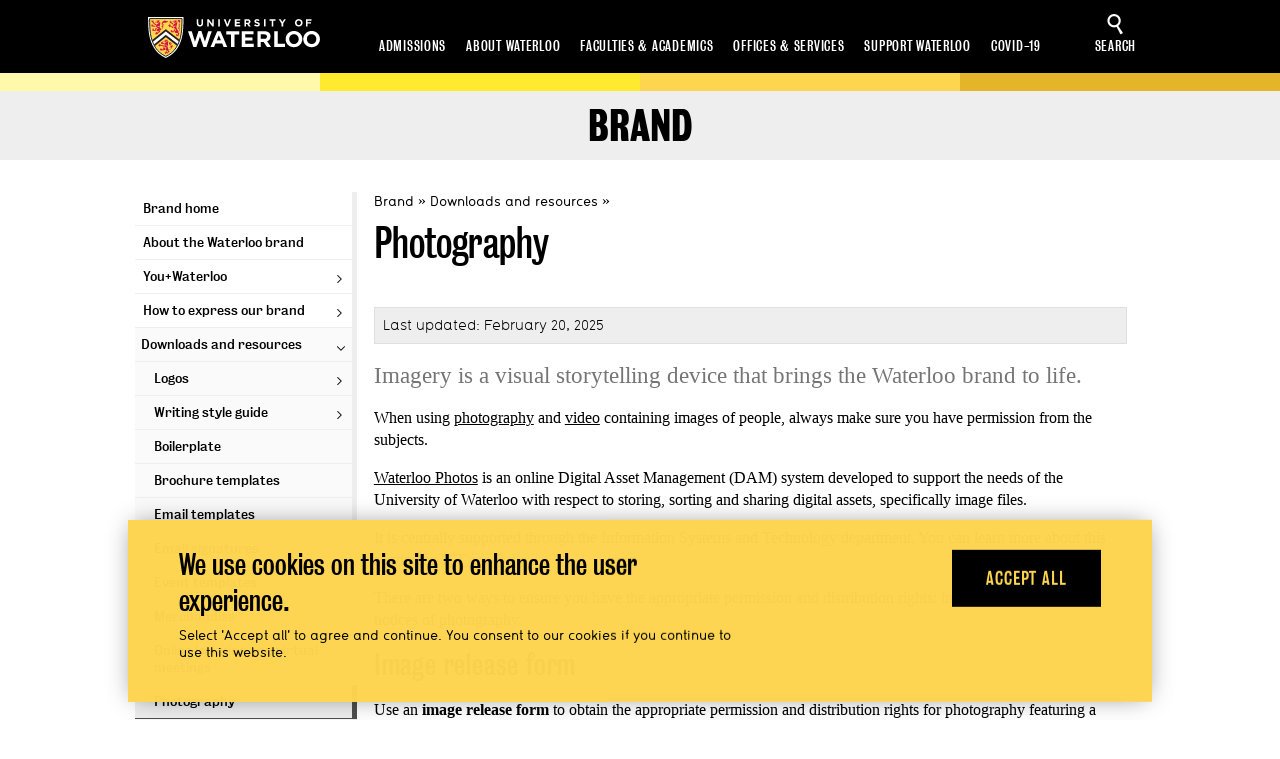

--- FILE ---
content_type: text/html; charset=utf-8
request_url: https://uwaterloo.ca/brand/downloads-and-resources/photography
body_size: 10949
content:
<!DOCTYPE html><html lang="en" dir="ltr"
   prefix="content: http://purl.org/rss/1.0/modules/content/ dc: http://purl.org/dc/terms/ foaf: http://xmlns.com/foaf/0.1/ rdfs: http://www.w3.org/2000/01/rdf-schema# sioc: http://rdfs.org/sioc/ns# sioct: http://rdfs.org/sioc/types# skos: http://www.w3.org/2004/02/skos/core# xsd: http://www.w3.org/2001/XMLSchema# schema: http://schema.org/ v: http://www.w3.org/2006/vcard/ns#">

<head>
  <meta http-equiv="Content-Type" content="text/html; charset=utf-8" />
<script type="text/x-mathjax-config">MathJax.Hub.Config({
  extensions: ['tex2jax.js'],
  jax: ['input/TeX'],
  MMLorHTML: { prefer: { Firefox: "MML" }},
  tex2jax: {
    displayMath: [ ['\\[','\\]'] ],
    inlineMath: [ ['\\(','\\)'] ],
    processEscapes: true,
    processClass: 'page',
    ignoreClass: 'html'
  },
  showProcessingMessages: false,
  messageStyle: 'none'
});
</script><meta http-equiv="X-UA-Compatible" content="IE=edge" />
<meta name="viewport" content="width=device-width, initial-scale=1" />
<meta name="description" content="Last updated: February 20, 2025 Imagery is a visual storytelling device that brings the Waterloo brand to life. When using photography and video containing images of people, always make sure you have permission from the subjects. Waterloo Photos is an online Digital Asset Management (DAM) system developed to support the needs of the University of Waterloo with respect to" />
<link rel="canonical" href="https://uwaterloo.ca/brand/downloads-and-resources/photography" />
<link rel="shortlink" href="https://uwaterloo.ca/brand/node/262" />
<meta property="og:site_name" content="Brand" />
<meta property="og:type" content="article" />
<meta property="og:url" content="https://uwaterloo.ca/brand/downloads-and-resources/photography" />
<meta property="og:title" content="Photography | Brand" />
<meta property="og:description" content="Last updated: February 20, 2025 Imagery is a visual storytelling device that brings the Waterloo brand to life. When using photography and video containing images of people, always make sure you have permission from the subjects. Waterloo Photos is an online Digital Asset Management (DAM) system developed to support the needs of the University of Waterloo with respect to" />
<meta property="og:updated_time" content="2025-08-21T14:46:41-04:00" />
<meta name="twitter:card" content="summary" />
<meta name="twitter:url" content="https://uwaterloo.ca/brand/downloads-and-resources/photography" />
<meta name="twitter:title" content="Photography | Brand" />
<meta name="twitter:description" content="Last updated: February 20, 2025 Imagery is a visual storytelling device that brings the Waterloo brand to life. When using photography and video containing images of people, always make sure you have" />
<meta property="article:published_time" content="2016-11-18T15:07:43-05:00" />
<meta property="article:modified_time" content="2025-08-21T14:46:41-04:00" />
  <link rel="shortcut icon" href="/favicon.ico" type="image/vnd.microsoft.icon" />
  <title>Photography | Brand | University of Waterloo</title>
  <meta name="msapplication-navbutton-color" content="#000000" />
  <meta name="msapplication-TileColor" content="#000000"/>
  <meta name="msapplication-square70x70logo" content="/university-of-waterloo-logo-tile-70.png"/>
  <meta name="msapplication-square150x150logo" content="/university-of-waterloo-logo-tile-150.png"/>
  <meta name="msapplication-wide310x150logo" content="/university-of-waterloo-logo-tile-310x150.png"/>
  <meta name="msapplication-square310x310logo" content="/university-of-waterloo-logo-tile-310.png"/>
  <link rel="apple-touch-icon" href="/university-of-waterloo-logo-57.png" sizes="57x57">
  <link rel="apple-touch-icon" href="/university-of-waterloo-logo-72.png" sizes="72x72">
  <link rel="apple-touch-icon" href="/university-of-waterloo-logo-76.png" sizes="76x76">
  <link rel="apple-touch-icon" href="/university-of-waterloo-logo-114.png" sizes="114x114">
  <link rel="apple-touch-icon" href="/university-of-waterloo-logo-120.png" sizes="120x120">
  <link rel="apple-touch-icon" href="/university-of-waterloo-logo-144.png" sizes="144x144">
  <link rel="apple-touch-icon" href="/university-of-waterloo-logo-152.png" sizes="152x152">
  <link rel="preconnect" href="https://fonts.gstatic.com">
  <link href="https://fonts.googleapis.com/css2?family=Barlow+Condensed:wght@500;700&display=swap" rel="stylesheet">
  <link href="https://fonts.googleapis.com/css2?family=Barlow:wght@300;500&display=swap" rel="stylesheet">
  <link type="text/css" rel="stylesheet" href="https://uwaterloo.ca/brand/sites/ca.brand/files/css/css_BlOrguEH-J5tT2Y_fbGZWiRDzNEwSbO1VI3d2NvcCqk.css" media="all" />
<link type="text/css" rel="stylesheet" href="https://uwaterloo.ca/brand/sites/ca.brand/files/css/css_wCR6c8XjFNqLoQMB7zhY_afaWbHgeJ4pg688QUHq2no.css" media="all" />
<link type="text/css" rel="stylesheet" href="https://uwaterloo.ca/brand/sites/ca.brand/files/css/css_BGnVijqMsJ6BHagL7REsVVs99CXZgQ1VEw_KabCl3SY.css" media="all" />
<link type="text/css" rel="stylesheet" href="https://uwaterloo.ca/brand/sites/ca.brand/files/css/css_ZMgfVYnh1sPiTs4MmC9UgQlpEjVZ_FwlPKmqFss6TwY.css" media="screen" />
<link type="text/css" rel="stylesheet" href="https://uwaterloo.ca/brand/sites/ca.brand/files/css/css_iLfbA-VyTlhGHAILCMPLh8MYnSODJgocCtif0FTwYmM.css" media="all" />
<link type="text/css" rel="stylesheet" href="https://uwaterloo.ca/brand/sites/ca.brand/files/css/css_E9Jx7KnM-yqRxjhPa8EV5J8WR_ykPxCCDdg2xV3lpFg.css" media="screen" />
<link type="text/css" rel="stylesheet" href="https://uwaterloo.ca/brand/sites/ca.brand/files/css/css_kcXy1sBY4hQO1tzRk4bsYV2NBbXPuCsVg93FtIfgyec.css" media="all" />
<link type="text/css" rel="stylesheet" href="https://uwaterloo.ca/brand/sites/ca.brand/files/css/css_d4SkSd-lFQfeSQUZk7BY2pqeCO9gvH4wCkjlxQzN2I0.css" media="screen" />
<link type="text/css" rel="stylesheet" href="https://uwaterloo.ca/brand/sites/ca.brand/files/css/css_idBvC4MTiKhJYSuiNG6M0ltMXzdAoR68pLXG6_EZTL8.css" media="all" />
<link type="text/css" rel="stylesheet" href="https://uwaterloo.ca/brand/sites/ca.brand/files/css/css_4eoxh_a3Rj545xVaY4Ep-gKHeFiYVa8wr__wQYXy-bw.css" media="all" />
<link type="text/css" rel="stylesheet" href="https://uwaterloo.ca/brand/sites/ca.brand/files/css/css_haQ_XeIfHzzYkTN4SNgkpVcF9XacIi21Aw3qmTwh02g.css" media="print" />
  <script src="https://uwaterloo.ca/brand/sites/ca.brand/files/js/js_EINX0RyDuejgOTX0v3rOO8qSBTw99EJ3TzWorxlEdmY.js"></script>
<script src="https://uwaterloo.ca/brand/sites/ca.brand/files/js/js_s7yA-hwRxnKty__ED6DuqmTMKG39xvpRyrtyCrbWH4M.js"></script>
<script src="https://uwaterloo.ca/brand/sites/ca.brand/files/js/js_mBSt2yYWiU4bDiiKYY2wr_QQc7EpllwJpGngAgBPwtg.js"></script>
<script src="https://uwaterloo.ca/brand/sites/ca.brand/files/js/js_bwswYDDWiXFz4GlqFbQbWZD938HJC7TkrF0KU5gL8ds.js"></script>
<script src="https://uwaterloo.ca/brand/sites/ca.brand/files/js/js_tiJX8HHICDxaW5Z4-yNvei65ktx4ALiIRaqnh8IMSHk.js"></script>
<script src="https://cdnjs.cloudflare.com/ajax/libs/mathjax/2.7.0/MathJax.js?config=TeX-AMS-MML_HTMLorMML"></script>
<script src="https://uwaterloo.ca/brand/sites/ca.brand/files/js/js_TnryM-B5xCocjDgIzQRqZop-55UL9cTCG4PvO-PcfiY.js"></script>
<script src="https://uwaterloo.ca/brand/sites/ca.brand/files/js/js_QMpGcHFCyhbp4LgDYZZQchJVr9KTBMwxIImEqmjW9ko.js"></script>
<script>
<!--//--><![CDATA[//><!--
jQuery.extend(Drupal.settings, {"basePath":"\/brand\/","pathPrefix":"","setHasJsCookie":0,"ajaxPageState":{"theme":"uw_fdsu_theme_resp","theme_token":"owciR4VaO0QCSYFsGAjlvNa9y4bqwl-mKLnOzIk92fs","jquery_version":"1.8","js":{"profiles\/uw_base_profile\/modules\/contrib\/responsive_tables_filter\/tablesaw\/js\/tablesaw.stackonly.jquery.js":1,"profiles\/uw_base_profile\/modules\/contrib\/responsive_tables_filter\/tablesaw\/js\/tablesaw-init.js":1,"0":1,"profiles\/uw_base_profile\/modules\/contrib\/eu_cookie_compliance\/js\/eu_cookie_compliance.min.js":1,"https:\/\/uwaterloo.ca\/brand\/sites\/ca.brand\/files\/google_tag\/primary\/google_tag.script.js":1,"profiles\/uw_base_profile\/modules\/contrib\/jquery_update\/replace\/jquery\/1.8\/jquery.min.js":1,"misc\/jquery-extend-3.4.0.js":1,"misc\/jquery-html-prefilter-3.5.0-backport.js":1,"misc\/jquery.once.js":1,"misc\/drupal.js":1,"profiles\/uw_base_profile\/modules\/contrib\/jquery_update\/replace\/ui\/ui\/minified\/jquery.ui.core.min.js":1,"profiles\/uw_base_profile\/modules\/contrib\/eu_cookie_compliance\/js\/jquery.cookie-1.4.1.min.js":1,"profiles\/uw_base_profile\/modules\/contrib\/jquery_update\/replace\/misc\/jquery.form.min.js":1,"misc\/ajax.js":1,"profiles\/uw_base_profile\/modules\/contrib\/jquery_update\/js\/jquery_update.js":1,"profiles\/uw_base_profile\/modules\/custom\/ckeditor_socialmedia\/js\/ckeditor_socialmedia.js":1,"profiles\/uw_base_profile\/modules\/custom\/media_link\/mediaelement\/mediaelement-and-player.min.js":1,"profiles\/uw_base_profile\/modules\/custom\/media_link\/media_link.js":1,"profiles\/uw_base_profile\/modules\/contrib\/responsive_menu_combined\/js\/responsive_menu_combined.js":1,"profiles\/uw_base_profile\/modules\/features\/uw_ct_embedded_facts_and_figures\/js\/uw_ct_embedded_facts_and_figures.js":1,"profiles\/uw_base_profile\/modules\/features\/uw_ct_embedded_timeline\/js\/uw_ct_embedded_timeline.js":1,"profiles\/uw_base_profile\/modules\/features\/uw_ct_image_gallery\/js\/uw_ct_image_gallery.js":1,"profiles\/uw_base_profile\/modules\/contrib\/mathjax\/mathjax.js":1,"profiles\/uw_base_profile\/libraries\/colorbox\/jquery.colorbox-min.js":1,"profiles\/uw_base_profile\/modules\/contrib\/colorbox\/js\/colorbox.js":1,"profiles\/uw_base_profile\/modules\/contrib\/colorbox\/styles\/default\/colorbox_style.js":1,"profiles\/uw_base_profile\/libraries\/d3\/d3.min.js":1,"profiles\/uw_base_profile\/modules\/features\/uw_ct_embedded_facts_and_figures\/js\/jquery-circliful\/js\/jquery.circliful.min.js":1,"profiles\/uw_base_profile\/modules\/features\/uw_ct_embedded_facts_and_figures\/js\/d3_tip_min.js":1,"profiles\/uw_base_profile\/modules\/contrib\/views\/js\/base.js":1,"misc\/progress.js":1,"profiles\/uw_base_profile\/modules\/contrib\/views_load_more\/views_load_more.js":1,"profiles\/uw_base_profile\/modules\/contrib\/views\/js\/ajax_view.js":1,"profiles\/uw_base_profile\/modules\/features\/uw_ct_promo_item\/js\/uw_promo_random.js":1,"profiles\/uw_base_profile\/modules\/features\/uw_ct_promo_item\/js\/reload_twitter.js":1,"profiles\/uw_base_profile\/modules\/contrib\/ctools\/js\/modal.js":1,"https:\/\/cdnjs.cloudflare.com\/ajax\/libs\/mathjax\/2.7.0\/MathJax.js?config=TeX-AMS-MML_HTMLorMML":1,"profiles\/uw_base_profile\/themes\/uw_fdsu_theme\/scripts\/expandable.js":1,"profiles\/uw_base_profile\/libraries\/OwlCarousel\/owl-carousel\/owl.carousel.js":1,"profiles\/uw_base_profile\/modules\/custom\/uw_header_search\/uw_header_search.js":1,"profiles\/uw_base_profile\/themes\/uw_core_theme\/scripts\/searchtext.js":1,"profiles\/uw_base_profile\/themes\/uw_fdsu_theme_resp\/scripts\/resp.js":1},"css":{"modules\/system\/system.messages.css":1,"misc\/ui\/jquery.ui.core.css":1,"misc\/ui\/jquery.ui.theme.css":1,"modules\/aggregator\/aggregator.css":1,"profiles\/uw_base_profile\/modules\/contrib\/calendar\/css\/calendar_multiday.css":1,"profiles\/uw_base_profile\/modules\/custom\/ckeditor_socialmedia\/css\/ckeditor_socialmedia.css":1,"modules\/comment\/comment.css":1,"profiles\/uw_base_profile\/modules\/contrib\/date\/date_popup\/themes\/datepicker.1.7.css":1,"profiles\/uw_base_profile\/modules\/contrib\/date\/date_repeat_field\/date_repeat_field.css":1,"modules\/field\/theme\/field.css":1,"profiles\/uw_base_profile\/modules\/custom\/media_link\/mediaelement\/mediaelementplayer.css":1,"modules\/node\/node.css":1,"profiles\/uw_base_profile\/modules\/contrib\/office_hours\/office_hours.css":1,"profiles\/uw_base_profile\/modules\/contrib\/responsive_menu_combined\/css\/responsive_menu_combined.css":1,"modules\/search\/search.css":1,"modules\/user\/user.css":1,"profiles\/uw_base_profile\/modules\/custom\/uw_a11y\/css\/uw_a11y.css":1,"profiles\/uw_base_profile\/modules\/features\/uw_ct_bibliography\/css\/uw_ct_bibliography.css":1,"profiles\/uw_base_profile\/modules\/features\/uw_ct_custom_listing\/css\/uw_ct_custom_listing.css":1,"profiles\/uw_base_profile\/modules\/features\/uw_ct_embedded_facts_and_figures\/cs\/uw_ct_embedded_facts_and_figures.css":1,"profiles\/uw_base_profile\/modules\/features\/uw_ct_embedded_timeline\/css\/uw_ct_embedded_timeline.css":1,"profiles\/uw_base_profile\/modules\/features\/uw_ct_image_gallery\/css\/image-galleries.css":1,"profiles\/uw_base_profile\/modules\/features\/uw_ct_image_gallery\/css\/uw_ct_image_gallery.css":1,"sites\/ca.brand\/modules\/uw_ct_logos\/css\/uw_ct_logos.css":1,"profiles\/uw_base_profile\/modules\/features\/uw_ct_promo_item\/css\/uw_ct_promo_item.css":1,"profiles\/uw_base_profile\/modules\/features\/uw_ct_special_alert\/uw_ct_special_alert.css":1,"profiles\/uw_base_profile\/modules\/custom\/uw_display_writer_tips\/css\/uw_display_writer_tips.css":1,"profiles\/uw_base_profile\/modules\/features\/uw_feed_webresources_news\/css\/uw_feed_webresources_news.css":1,"profiles\/uw_base_profile\/modules\/features\/uw_gmap_config\/css\/uw_gmap_config.css":1,"profiles\/uw_base_profile\/modules\/custom\/uw_org_chart\/css\/uw_org_chart.css":1,"profiles\/uw_base_profile\/modules\/features\/uw_site_fdsu\/css\/eu_cookie_compliance.bare.css":1,"profiles\/uw_base_profile\/modules\/custom\/uw_video_embed\/css\/uw_video_embed.css":1,"profiles\/uw_base_profile\/modules\/features\/uw_wb_config\/css\/uw_wb_config.css":1,"profiles\/uw_base_profile\/modules\/features\/uw_wysiwyg_ckeditor\/css\/uw_wysiwyg_ckeditor.css":1,"profiles\/uw_base_profile\/modules\/contrib\/responsive_tables_filter\/tablesaw\/css\/tablesaw.stackonly-base.css":1,"profiles\/uw_base_profile\/modules\/contrib\/responsive_tables_filter\/tablesaw\/css\/tablesaw.stackonly-responsive.css":1,"profiles\/uw_base_profile\/modules\/contrib\/colorbox\/styles\/default\/colorbox_style.css":1,"profiles\/uw_base_profile\/modules\/contrib\/ctools\/css\/ctools.css":1,"profiles\/uw_base_profile\/modules\/contrib\/biblio\/biblio.css":1,"profiles\/uw_base_profile\/modules\/features\/uw_ct_embedded_facts_and_figures\/js\/jquery-circliful\/css\/jquery.circliful.css":1,"profiles\/uw_base_profile\/libraries\/OwlCarousel\/owl-carousel\/owl.carousel.css":1,"profiles\/uw_base_profile\/themes\/uw_fdsu_theme_resp\/css\/rwd.css":1,"profiles\/uw_base_profile\/themes\/uw_fdsu_theme_resp\/css\/colors.css":1,"profiles\/uw_base_profile\/themes\/uw_fdsu_theme_resp\/css\/resp.css":1,"profiles\/uw_base_profile\/themes\/uw_fdsu_theme_resp\/css\/global-message.css":1,"profiles\/uw_base_profile\/themes\/uw_fdsu_theme_resp\/css\/print.css":1}},"colorbox":{"opacity":"0.85","current":"{current} of {total}","previous":"\u00ab Prev","next":"Next \u00bb","close":"Close","maxWidth":"98%","maxHeight":"98%","fixed":true,"mobiledetect":true,"mobiledevicewidth":"480px","file_public_path":"\/brand\/sites\/ca.brand\/files","specificPagesDefaultValue":"admin*\nimagebrowser*\nimg_assist*\nimce*\nnode\/add\/*\nnode\/*\/edit\nprint\/*\nprintpdf\/*\nsystem\/ajax\nsystem\/ajax\/*"},"better_exposed_filters":{"views":{"uw_ct_special_alert_block":{"displays":{"block":{"filters":[]}}},"manage_promotional_items":{"displays":{"promotional_block_sticky":{"filters":[]},"promotional_block":{"filters":[]}}}}},"views":{"ajax_path":"\/brand\/views\/ajax","ajaxViews":{"views_dom_id:2861dbc2f96a66e0c7690283974f2d1c":{"view_name":"manage_promotional_items","view_display_id":"promotional_block_sticky","view_args":"","view_path":"node\/262","view_base_path":"admin\/workbench\/create\/promotional-items-sticky\/rearrange","view_dom_id":"2861dbc2f96a66e0c7690283974f2d1c","pager_element":0},"views_dom_id:8524561dc7ac7b365562e0f786fa43ed":{"view_name":"manage_promotional_items","view_display_id":"promotional_block","view_args":"","view_path":"node\/262","view_base_path":"admin\/workbench\/create\/promotional-items\/rearrange","view_dom_id":"8524561dc7ac7b365562e0f786fa43ed","pager_element":0}}},"urlIsAjaxTrusted":{"\/brand\/views\/ajax":true},"eu_cookie_compliance":{"cookie_policy_version":"1.0.0","popup_enabled":1,"popup_agreed_enabled":0,"popup_hide_agreed":0,"popup_clicking_confirmation":1,"popup_scrolling_confirmation":0,"popup_html_info":"\u003Cdiv class=\u0022eu-cookie-compliance-banner eu-cookie-compliance-banner-info eu-cookie-compliance-banner--default\u0022\u003E\n  \u003Cdiv class=\u0022popup-content info\u0022\u003E\n        \u003Cdiv id=\u0022popup-text\u0022\u003E\n      \u003Ch2\u003EWe use cookies on this site to enhance the user experience.\u003C\/h2\u003E\u003Cp\u003ESelect \u0027Accept all\u0027 to agree and continue. You consent to our cookies if you continue to use this website.\u003C\/p\u003E          \u003C\/div\u003E\n    \n    \u003Cdiv id=\u0022popup-buttons\u0022 class=\u0022\u0022\u003E\n            \u003Cbutton type=\u0022button\u0022 class=\u0022agree-button eu-cookie-compliance-default-button\u0022\u003EAccept all\u003C\/button\u003E\n          \u003C\/div\u003E\n  \u003C\/div\u003E\n\u003C\/div\u003E","use_mobile_message":false,"mobile_popup_html_info":"\u003Cdiv class=\u0022eu-cookie-compliance-banner eu-cookie-compliance-banner-info eu-cookie-compliance-banner--default\u0022\u003E\n  \u003Cdiv class=\u0022popup-content info\u0022\u003E\n        \u003Cdiv id=\u0022popup-text\u0022\u003E\n                \u003C\/div\u003E\n    \n    \u003Cdiv id=\u0022popup-buttons\u0022 class=\u0022\u0022\u003E\n            \u003Cbutton type=\u0022button\u0022 class=\u0022agree-button eu-cookie-compliance-default-button\u0022\u003EAccept all\u003C\/button\u003E\n          \u003C\/div\u003E\n  \u003C\/div\u003E\n\u003C\/div\u003E\n","mobile_breakpoint":"768","popup_html_agreed":"\u003Cdiv\u003E\n  \u003Cdiv class=\u0022popup-content agreed\u0022\u003E\n    \u003Cdiv id=\u0022popup-text\u0022\u003E\n      \u003Ch2\u003EThank you for accepting cookies\u003C\/h2\u003E\u003Cp\u003EYou can now hide this message or find out more about cookies.\u003C\/p\u003E    \u003C\/div\u003E\n    \u003Cdiv id=\u0022popup-buttons\u0022\u003E\n      \u003Cbutton type=\u0022button\u0022 class=\u0022hide-popup-button eu-cookie-compliance-hide-button\u0022\u003EHide\u003C\/button\u003E\n          \u003C\/div\u003E\n  \u003C\/div\u003E\n\u003C\/div\u003E","popup_use_bare_css":1,"popup_height":"auto","popup_width":"100%","popup_delay":1000,"popup_link":"\/brand\/","popup_link_new_window":1,"popup_position":null,"fixed_top_position":1,"popup_language":"en","store_consent":false,"better_support_for_screen_readers":0,"reload_page":0,"domain":"","domain_all_sites":1,"popup_eu_only_js":0,"cookie_lifetime":100,"cookie_session":false,"disagree_do_not_show_popup":0,"method":"default","allowed_cookies":"","withdraw_markup":"\u003Cbutton type=\u0022button\u0022 class=\u0022eu-cookie-withdraw-tab\u0022\u003EPrivacy settings\u003C\/button\u003E\n\u003Cdiv class=\u0022eu-cookie-withdraw-banner\u0022\u003E\n  \u003Cdiv class=\u0022popup-content info\u0022\u003E\n    \u003Cdiv id=\u0022popup-text\u0022\u003E\n      \u003Ch2\u003EWe use cookies on this site to enhance the user experience.\u003C\/h2\u003E\u003Cp\u003EYou have given your consent for us to set cookies.\u003C\/p\u003E    \u003C\/div\u003E\n    \u003Cdiv id=\u0022popup-buttons\u0022\u003E\n      \u003Cbutton type=\u0022button\u0022 class=\u0022eu-cookie-withdraw-button\u0022\u003EWithdraw consent\u003C\/button\u003E\n    \u003C\/div\u003E\n  \u003C\/div\u003E\n\u003C\/div\u003E\n","withdraw_enabled":false,"withdraw_button_on_info_popup":null,"cookie_categories":[],"cookie_categories_details":[],"enable_save_preferences_button":null,"cookie_name":"","cookie_value_disagreed":"0","cookie_value_agreed_show_thank_you":"1","cookie_value_agreed":"2","containing_element":"body","automatic_cookies_removal":"","close_button_action":""},"currentPath":"node\/262","currentPathIsAdmin":false,"CToolsModal":{"loadingText":"Loading...","closeText":"","closeImage":"\u003Cimg typeof=\u0022foaf:Image\u0022 src=\u0022https:\/\/uwaterloo.ca\/brand\/profiles\/uw_base_profile\/modules\/custom\/uw_header_search\/images\/spacer.png\u0022 alt=\u0022\u0022 title=\u0022\u0022 \/\u003E","throbber":"\u003Cimg typeof=\u0022foaf:Image\u0022 src=\u0022https:\/\/uwaterloo.ca\/brand\/profiles\/uw_base_profile\/modules\/custom\/uw_header_search\/images\/spacer.png\u0022 alt=\u0022Loading...\u0022 title=\u0022Loading\u0022 \/\u003E","modalSize":{"type":"scale","width":1,"height":1},"modalOptions":{"opacity":0.98,"background-color":"#252525"},"animation":"fadeIn","animationSpeed":"slow","throbberTheme":"CToolsThrobber"},"ckeditor_socialmedia":{"twitter_shell_background":"000000","twitter_shell_foreground":"ffffff","twitter_tweets_background":"ffffff","twitter_tweets_foreground":"000000","twitter_tweets_links":"0033ff","facebook_colorscheme":"light","livestream_color":"e7e7e7","livestream_icon_color":"777777","livestream_icon_color_over":"888888"}});
//--><!]]>
</script>
  <!--[if lte IE 7]><script src="/brand/profiles/uw_base_profile/themes/uw_core_theme/scripts/iconfont.lte-ie7.js"></script><![endif]-->
  <!--[if IE 7]><link rel="stylesheet" type="text/css" href="/brand/profiles/uw_base_profile/themes/uw_core_theme/css/ie7.css"><![endif]-->
    </head>
<body class="html not-front not-logged-in one-sidebar sidebar-first page-node page-node- page-node-262 node-type-uw-web-page wide i18n-en org_default" >
<!--[if lt IE 7]><div id="ie6message">Your version of Internet Explorer web browser is insecure, not supported by Microsoft, and does not work with this web site. Please use one of these links to upgrade to a modern web browser: <a href="http://www.mozilla.org/firefox/">Firefox</a>, <a href="http://www.google.com/chrome">Google Chrome</a>, <a href="http://windows.microsoft.com/en-US/internet-explorer/products/ie/home">Internet Explorer</a>.</div><![endif]-->
    <div class="region region-page-top">
    <noscript aria-hidden="true"><iframe src="https://www.googletagmanager.com/ns.html?id=GTM-M9XLVF" height="0" width="0" style="display:none;visibility:hidden"></iframe></noscript>
  </div>
  <div class="breakpoint"></div>
<div id="site" class="page with-navigation uw-site">
  <div class="uw-site--inner">
    <div class="uw-section--inner">
      <nav id="skip" class="skip" aria-label="Skip links">
        <a href="#main" class="element-invisible element-focusable uw-site--element__invisible uw-site--element__focusable">Skip to main</a>
        <a href="#footer" class="element-invisible element-focusable uw-site--element__invisible uw-site--element__focusable">Skip to footer</a>
      </nav>
    </div>
    <header id="header" class="uw-header--global">
            <div class="uw-section--inner">
        <div id="uw-header" class="uw-header">
  <div id="uw-header-content" class="uw-header--content">
          <div id="uw-header-logo" class="uw-header--logo">
        <a id="uw-logo" class="uw-logo" href="//uwaterloo.ca/">University of Waterloo</a>
      </div>
              <nav class="nav-university uw-header--nav__university" aria-label="University">
        <ul class="global-menu">
          <li><a href="https://uwaterloo.ca/admissions/">Admissions</a></li>
          <li><a href="https://uwaterloo.ca/about/">About Waterloo</a></li>
          <li><a href="https://uwaterloo.ca/faculties-academics/">Faculties &amp; academics</a></li>
          <li><a href="https://uwaterloo.ca/offices-services/">Offices &amp; services</a></li>
          <li><a href="https://uwaterloo.ca/support/">Support Waterloo</a></li>
          <li><a href="https://uwaterloo.ca/coronavirus/">COVID-19</a></li>
        </ul>
      </nav>
        <div id="uw-header-buttons" class="uw-header--buttons non_generic_header">
      <div id="uw-header-search-button" class="uw-header--buttons__search" role="search">
        <a href="/brand/search_modal/nojs" class="ctools-use-modal search-button" aria-expanded="false"><span class="ifdsu fdsu-search-2"></span>Search</a>
      </div>
      <nav id="block-responsive-menu-combined-responsive-menu-combined" class="rmc-nav block block-responsive-menu-combined block-odd" aria-label="Main">
  <form autocomplete="off">
    <input type="checkbox" id="rmc-nav__checkbox" class="rmc-nav__checkbox element-invisible" />
    <label for="rmc-nav__checkbox" class="rmc-nav__navigation-button navigation-button">
      <span class="navigation-button__text">Menu</span>
      <span class="navigation-button__lines"></span>
    </label>
    <div class="rmc-nav__content-wrapper">
      <div role="tablist" aria-owns="tab-main-menu tab-menu-uw-menu-global-header" class="responsive-nav-menu"><div role="tab" aria-controls="tabpanel-main-menu" class="tab tab-2">
<input type="radio" id="tab-main-menu" name="tab-group-responsive_menu_combined" class="element-invisible" checked />
<label id="tab-label-main-menu" for="tab-main-menu">This site</label>
<div role="tabpanel" id="tabpanel-main-menu" aria-labelledby="tab-label-main-menu" class="content">
<ul id="submenu-220" class="menu"><li class="first leaf brand-home mid-220"><a href="/brand/" title="">Brand home</a></li>
<li class="leaf about-the-waterloo-brand mid-734"><a href="/brand/about-waterloo-brand">About the Waterloo brand</a></li>
<li class="expanded you-waterloo mid-2066"><a href="/brand/youwaterloo">You+Waterloo</a><ul id="submenu-2067" class="sub-nav "><li class="first last leaf campaign-visuals mid-2067"><a href="/brand/youwaterloo/campaign-visuals">Campaign visuals</a></li>
</ul>
</li>
<li class="expanded how-to-express-our-brand mid-1940"><a href="/brand/how-express-our-brand">How to express our brand</a><ul id="submenu-1941" class="sub-nav "><li class="first leaf waterloo-logo mid-1941"><a href="/brand/how-express-our-brand/waterloo-logo">Waterloo logo</a></li>
<li class="leaf logo-architecture mid-1942"><a href="/brand/how-express-our-brand/logo-architecture">Logo architecture</a></li>
<li class="leaf colour-bar mid-1783"><a href="/brand/how-express-our-brand/colour-bar">Colour bar</a></li>
<li class="leaf colours mid-854"><a href="/brand/how-express-our-brand/colour">Colours</a></li>
<li class="leaf typography mid-726"><a href="/brand/how-express-our-brand/typography">Typography</a></li>
<li class="leaf writing mid-1785"><a href="/brand/writing-storytelling">Writing</a></li>
<li class="leaf imagery mid-1786"><a href="/brand/how-express-our-brand/imagery">Imagery</a></li>
<li class="leaf web mid-1944"><a href="/brand/how-express-our-brand/web">Web</a></li>
<li class="leaf video mid-983"><a href="/brand/how-express-our-brand/video">Video</a></li>
<li class="leaf events mid-1949"><a href="/brand/how-express-our-brand/events">Events</a></li>
<li class="last leaf creative-studio mid-1946"><a href="/brand/how-express-our-brand/creative-studio">Creative Studio</a></li>
</ul>
</li>
<li class="expanded downloads-and-resources mid-706"><a href="/brand/downloads-and-resources">Downloads and resources</a><ul id="submenu-1925" class="sub-nav active-trail"><li class="first expanded logos mid-1925"><a href="/brand/uw-logos" title="A landing page of logos used at the University of Waterloo">Logos</a><ul id="submenu-1876" class="sub-nav "><li class="first last leaf logo-versions-guide mid-1876"><a href="/brand/uw-logos/logo-versions-guide">Logo versions guide</a></li>
</ul>
</li>
<li class="expanded writing-style-guide mid-971"><a href="/brand/downloads-and-resources/university-waterloo-writing-style-guide">Writing style guide</a><ul id="submenu-1552" class="sub-nav "><li class="first leaf acronyms-and-abbreviations mid-1552"><a href="/brand/downloads-and-resources/university-waterloo-writing-style-guide/acronyms-and-abbreviations">Acronyms and abbreviations</a></li>
<li class="leaf capitalization mid-1554"><a href="/brand/downloads-and-resources/university-waterloo-writing-style-guide/capitalization">Capitalization</a></li>
<li class="leaf conventions-for-academic-calendars mid-2077"><a href="/brand/downloads-and-resources/university-waterloo-writing-style-guide/conventions-academic-calendars">Conventions for academic calendars</a></li>
<li class="leaf conventions-for-convocation mid-1865"><a href="/brand/downloads-and-resources/university-waterloo-writing-style-guide/conventions-convocation">Conventions for convocation</a></li>
<li class="leaf conventions-for-undergraduate-recruitment-materials mid-1863"><a href="/brand/downloads-and-resources/university-waterloo-writing-style-guide/conventions-undergraduate-recruitment-materials">Conventions for undergraduate recruitment materials</a></li>
<li class="leaf date-and-time mid-1579"><a href="/brand/downloads-and-resources/university-waterloo-writing-style-guide/date-and-time">Date and time</a></li>
<li class="leaf disability mid-2118"><a href="/brand/downloads-and-resources/university-waterloo-writing-style-guide/disability">Disability</a></li>
<li class="leaf formatting mid-1555"><a href="/brand/downloads-and-resources/university-waterloo-writing-style-guide/formatting">Formatting</a></li>
<li class="leaf gender-identity-and-sexual-orientation mid-2122"><a href="/brand/downloads-and-resources/university-waterloo-writing-style-guide/gender-identity-and-sexual-orientation">Gender identity and sexual orientation</a></li>
<li class="leaf inclusive-language-and-written-style mid-2116"><a href="/brand/downloads-and-resources/university-waterloo-writing-style-guide/inclusive-language-and-written-style">Inclusive language and written style</a></li>
<li class="leaf indigenous-peoples mid-2120"><a href="/brand/downloads-and-resources/university-waterloo-writing-style-guide/indigenous-peoples">Indigenous Peoples</a></li>
<li class="leaf numbers mid-1556"><a href="/brand/downloads-and-resources/university-waterloo-writing-style-guide/numbers">Numbers</a></li>
<li class="leaf people-and-titles mid-1557"><a href="/brand/downloads-and-resources/university-waterloo-writing-style-guide/people-and-titles">People and titles</a></li>
<li class="leaf punctuation mid-1558"><a href="/brand/downloads-and-resources/university-waterloo-writing-style-guide/punctuation">Punctuation</a></li>
<li class="leaf race-and-ethnicity mid-2124"><a href="/brand/downloads-and-resources/university-waterloo-writing-style-guide/race-and-ethnicity">Race and ethnicity</a></li>
<li class="leaf resources mid-1562"><a href="/brand/downloads-and-resources/university-waterloo-writing-style-guide/resources">Resources</a></li>
<li class="leaf spelling-and-misused-words mid-1559"><a href="/brand/downloads-and-resources/university-waterloo-writing-style-guide/spelling">Spelling and misused words</a></li>
<li class="leaf university-of-waterloo mid-1561"><a href="/brand/downloads-and-resources/university-waterloo-writing-style-guide/university-waterloo">University of Waterloo</a></li>
<li class="leaf university-specific-language-and-style mid-2126"><a href="/brand/downloads-and-resources/university-waterloo-writing-style-guide/university-specific-language-and-style">University-specific language and style</a></li>
<li class="last leaf waterloo-related-acronyms mid-1814"><a href="/brand/downloads-and-resources/university-waterloo-writing-style-guide/waterloo-related-acronyms">Waterloo-related acronyms</a></li>
</ul>
</li>
<li class="leaf boilerplate mid-736"><a href="/brand/downloads-and-resources/boilerplate">Boilerplate</a></li>
<li class="leaf brochure-templates mid-2091"><a href="/brand/downloads-and-resources/brochure-templates">Brochure templates</a></li>
<li class="leaf email-templates mid-996"><a href="/brand/downloads-and-resources/email-templates">Email templates</a></li>
<li class="leaf email-signatures mid-735"><a href="/brand/downloads-and-resources/email-signatures">Email signatures</a></li>
<li class="leaf event-templates mid-1950"><a href="/brand/downloads-and-resources/event-templates">Event templates</a></li>
<li class="leaf merchandise mid-2074"><a href="/brand/downloads-and-resources/merchandise">Merchandise</a></li>
<li class="leaf online-learning-and-virtual-meetings mid-2090"><a href="/brand/downloads-and-resources/online-learning-and-virtual-meetings">Online learning and virtual meetings</a></li>
<li class="leaf photography mid-1815"><a href="/brand/downloads-and-resources/photography" class="active">Photography</a></li>
<li class="leaf poster-templates mid-2092"><a href="/brand/downloads-and-resources/poster-templates">Poster templates</a></li>
<li class="leaf presentation-templates mid-862"><a href="/brand/downloads-and-resources/presentation-templates">Presentation templates</a></li>
<li class="leaf proposal-templates mid-2093"><a href="/brand/downloads-and-resources/proposal-templates">Proposal templates</a></li>
<li class="leaf social-media mid-1947"><a href="/brand/downloads-and-resources/social-media">Social media</a></li>
<li class="leaf video-production mid-2069"><a href="/brand/downloads-and-resources/video-production">Video production</a></li>
<li class="leaf wayfinding-and-digital-signage-assets mid-1948"><a href="/brand/downloads-and-resources/wayfinding-and-digital-signage-assets">Wayfinding and digital signage assets</a></li>
<li class="last leaf report-templates mid-2100"><a href="/brand/downloads-and-resources/report-templates">Report templates</a></li>
</ul>
</li>
<li class="last leaf contact-us mid-2061"><a href="/brand/contact-us">Contact us</a></li>
</ul>
</div>
</div>
<div role="tab" aria-controls="tabpanel-menu-uw-menu-global-header" class="tab tab-2">
<input type="radio" id="tab-menu-uw-menu-global-header" name="tab-group-responsive_menu_combined" class="element-invisible" />
<label id="tab-label-menu-uw-menu-global-header" for="tab-menu-uw-menu-global-header">UWaterloo</label>
<div role="tabpanel" id="tabpanel-menu-uw-menu-global-header" aria-labelledby="tab-label-menu-uw-menu-global-header" class="content">
<ul id="submenu-1604" class="menu"><li class="first leaf admissions mid-1604"><a href="https://uwaterloo.ca/admissions" title="">Admissions</a></li>
<li class="leaf about-waterloo mid-1502"><a href="https://uwaterloo.ca/about" title="">About Waterloo</a></li>
<li class="leaf faculties-academics mid-1501"><a href="https://uwaterloo.ca/faculties-academics" title="">Faculties &amp; academics</a></li>
<li class="leaf offices-services mid-1500"><a href="https://uwaterloo.ca/offices-services" title="">Offices &amp; services</a></li>
<li class="leaf support-waterloo mid-1499"><a href="https://uwaterloo.ca/support" title="">Support Waterloo</a></li>
<li class="last leaf covid-19 mid-2089"><a href="https://uwaterloo.ca/coronavirus" title="">COVID-19</a></li>
</ul>
</div>
</div>
</div>
    </div>
  </form>
</nav>
    </div>
  </div>
</div>
      </div>
    </header>
    <div id="site--offcanvas" class="uw-site--off-canvas non_generic_header">
      <div class="uw-section--inner">
              </div>
    </div>
          <div id="site-colors" class="uw-site--colors">
        <div class="uw-section--inner">
          <div class="uw-site--cbar">
            <div class="uw-site--c1 uw-cbar"></div>
            <div class="uw-site--c2 uw-cbar"></div>
            <div class="uw-site--c3 uw-cbar"></div>
            <div class="uw-site--c4 uw-cbar"></div>
          </div>
        </div>
      </div>
        <div id="site-header" class="uw-site--header" role="region" aria-label="Site title">
      <div class="uw-section--inner">
        <a href="/brand/" title="Brand" rel="home">
          Brand                  </a>
      </div>
    </div>
    <div class="uw-header--banner__alt">
      <div class="uw-section--inner">
              </div><!-- /uw-headeranner__alt -->
    </div>
    <div id="main" class="uw-site--main" role="main">
      <div class="uw-section--inner">
        <nav id="site-navigation-wrapper" class="uw-site-navigation--wrapper" aria-label="Site">
          <div id="site-specific-nav" class="uw-site-navigation--specific">
            <div id="site-navigation" class="uw-site-navigation">
                <div class="region region-sidebar-first">
    <div id="main-menu" class="site-menu">
  <ul class="menu"><li class="first leaf brand-home mid-220"><a href="/brand/" title="">Brand home</a></li>
<li class="leaf about-the-waterloo-brand mid-734"><a href="/brand/about-waterloo-brand">About the Waterloo brand</a></li>
<li class="collapsed you-waterloo mid-2066"><a href="/brand/youwaterloo">You+Waterloo</a></li>
<li class="collapsed how-to-express-our-brand mid-1940"><a href="/brand/how-express-our-brand">How to express our brand</a></li>
<li class="expanded active-trail downloads-and-resources mid-706"><a href="/brand/downloads-and-resources" class="active-trail">Downloads and resources</a><ul class="menu"><li class="first collapsed logos mid-1925"><a href="/brand/uw-logos" title="A landing page of logos used at the University of Waterloo">Logos</a></li>
<li class="collapsed writing-style-guide mid-971"><a href="/brand/downloads-and-resources/university-waterloo-writing-style-guide">Writing style guide</a></li>
<li class="leaf boilerplate mid-736"><a href="/brand/downloads-and-resources/boilerplate">Boilerplate</a></li>
<li class="leaf brochure-templates mid-2091"><a href="/brand/downloads-and-resources/brochure-templates">Brochure templates</a></li>
<li class="leaf email-templates mid-996"><a href="/brand/downloads-and-resources/email-templates">Email templates</a></li>
<li class="leaf email-signatures mid-735"><a href="/brand/downloads-and-resources/email-signatures">Email signatures</a></li>
<li class="leaf event-templates mid-1950"><a href="/brand/downloads-and-resources/event-templates">Event templates</a></li>
<li class="leaf merchandise mid-2074"><a href="/brand/downloads-and-resources/merchandise">Merchandise</a></li>
<li class="leaf online-learning-and-virtual-meetings mid-2090"><a href="/brand/downloads-and-resources/online-learning-and-virtual-meetings">Online learning and virtual meetings</a></li>
<li class="leaf active-trail photography mid-1815"><a href="/brand/downloads-and-resources/photography" class="active-trail active">Photography</a></li>
<li class="leaf poster-templates mid-2092"><a href="/brand/downloads-and-resources/poster-templates">Poster templates</a></li>
<li class="leaf presentation-templates mid-862"><a href="/brand/downloads-and-resources/presentation-templates">Presentation templates</a></li>
<li class="leaf proposal-templates mid-2093"><a href="/brand/downloads-and-resources/proposal-templates">Proposal templates</a></li>
<li class="leaf social-media mid-1947"><a href="/brand/downloads-and-resources/social-media">Social media</a></li>
<li class="leaf video-production mid-2069"><a href="/brand/downloads-and-resources/video-production">Video production</a></li>
<li class="leaf wayfinding-and-digital-signage-assets mid-1948"><a href="/brand/downloads-and-resources/wayfinding-and-digital-signage-assets">Wayfinding and digital signage assets</a></li>
<li class="last leaf report-templates mid-2100"><a href="/brand/downloads-and-resources/report-templates">Report templates</a></li>
</ul></li>
<li class="last leaf contact-us mid-2061"><a href="/brand/contact-us">Contact us</a></li>
</ul></div>
  </div>
            </div>
          </div>
        </nav>
        <div class="uw-site--main-top">
          <div class="uw-site--banner">
                      </div>
          <div class="uw-site--messages">
                      </div>
          <div class="uw-site--help">
                      </div>
          <div class="uw-site--breadcrumb">
            <nav aria-label="Breadcrumb" class="breadcrumb"><ol><li><a href="/brand/">Brand</a></li><li><a href="/brand/downloads-and-resources" class="active-trail">Downloads and resources</a></li></ol></nav>          </div>
          <div class="uw-site--title">
                        <h1>Photography</h1>
          </div>
        </div>
        <!-- when logged in -->
                  <div class="node-tabs uw-site-admin--tabs"></div>
                        <div class="uw-site-main--content">
          <div id="content" class="uw-site-content">
              <div class="region region-content">
    <div id="block-system-main" class="block block-system block-odd">

    
  <div class="content">
    <div id="node-262" class="node node-uw-web-page node-odd"  about="/brand/downloads-and-resources/photography" typeof="foaf:Document">
  <div class="node-inner">

    
    
    
    <div class="content_node">
      <div class="field field-name-body field-type-text-with-summary field-label-hidden"><div class="field-items"><div class="field-item even" property="content:encoded"><p class="caption">Last updated: February 20, 2025</p>

<p class="highlight"><span><span>Imagery is a visual storytelling device that brings the Waterloo brand to life. </span></span></p>

<p><span><span>When using </span></span><span><span><a href="/brand/how-express-our-brand/imagery">photography</a></span></span><span><span> and </span></span><span><span><a href="/brand/how-express-our-brand/video">video</a></span></span><span><span> containing images of people, always make sure you have permission from the subjects.</span></span></p>

<p><a href="https://waterloophotos.assetbank.app/assetbank-waterloophotos/action/viewLogin">Waterloo Photos</a> is an online Digital Asset Management (DAM) system developed to support the needs of the University of Waterloo with respect to storing, sorting and sharing digital assets, specifically image files.</p>

<p>It is centrally supported through the Information Systems and Technology department. You can learn more about this service on <a href="https://uwaterloo.atlassian.net/wiki/spaces/ISTSERV/pages/42583752871/Waterloo+Photos">IST's website</a>.</p>

<p><span><span>There are two ways to ensure you have the appropriate permission and distribution rights: image release forms and notices of photography.</span></span></p>

<h2>Image release form</h2>

<p>Use an <strong>image release form </strong>to obtain the appropriate permission and distribution rights for photography featuring a person or group of people.</p>

<ul>
	<li><a href="https://uwaterloo.ca/creative-studio/sites/default/files/uploads/documents/image-voice-release.pdf" title="Image release form (PDF)">Image consent release form (PDF)</a></li>
</ul>

<hr />
<h2>Notice of photography</h2>

<p>Post a <strong>notice of photography</strong> sign at all events advising patrons that the event will be recorded, and that images and audio may be broadcast, reproduced and/or made available in print publications, online or on mobile devices, and may form part of one or more audio-visual productions intended for initial release on the internet, television and on home or mobile devices.</p>

<ul>
	<li><a href="https://uwaterloo.ca/brand/sites/ca.brand/files/uploads/files/c011217-notice-of-photgraphy-8.5x11.pdf">Notice of photography, 8.5" x 11" (PDF)</a></li>
	<li><a href="https://pilots.uwaterloo.ca/brand/resources/image-releases/notice-photography">Notice of photography (view only HTML)</a></li>
</ul>

<p>​​​​​</p>
</div></div></div><span property="dc:title" content="Photography" class="rdf-meta element-hidden"></span>    </div>

    
          <div class="links"></div>
    
  </div> <!-- /node-inner -->
</div> <!-- /node-->

  </div>
</div>
<div id="block-uw-social-media-sharing-social-media-block" class="block block-uw-social-media-sharing block-even">

    
  <div class="content">
    <div class="item-list"><ul class="share-buttons"><li class="first"><a href="https://www.facebook.com/sharer/sharer.php?u=https%3A//uwaterloo.ca/brand/downloads-and-resources/photography%3Futm_medium%3Dshareblock&amp;t=Photography"><img alt="Share via Facebook" src="/brand/profiles/uw_base_profile/modules/custom/uw_social_media_sharing/images/Facebook.png"></a></li>
<li><a href="https://twitter.com/intent/tweet?source=https%3A//uwaterloo.ca/brand/downloads-and-resources/photography%3Futm_medium%3Dshareblock&amp;text=Photography%3A%20https%3A//uwaterloo.ca/brand/downloads-and-resources/photography%3Futm_medium%3Dshareblock"><img alt="Share via Twitter" src="/brand/profiles/uw_base_profile/modules/custom/uw_social_media_sharing/images/Twitter.png"></a></li>
<li><a href="https://plus.google.com/share?url=https%3A//uwaterloo.ca/brand/downloads-and-resources/photography%3Futm_medium%3Dshareblock"><img alt="Share via Google+" src="/brand/profiles/uw_base_profile/modules/custom/uw_social_media_sharing/images/Google+.png"></a></li>
<li><a href="http://www.linkedin.com/shareArticle?mini=true&amp;url=https%3A//uwaterloo.ca/brand/downloads-and-resources/photography%3Futm_medium%3Dshareblock&amp;title=Photography&amp;source=https%3A//uwaterloo.ca/brand/downloads-and-resources/photography%3Futm_medium%3Dshareblock"><img alt="Share via LinkedIn" src="/brand/profiles/uw_base_profile/modules/custom/uw_social_media_sharing/images/LinkedIn.png"></a></li>
<li class="last"><a href="/brand/forward?path=node/262" rel="nofollow"><img alt="Share via Email" src="/brand/profiles/uw_base_profile/modules/custom/uw_social_media_sharing/images/Email.png"></a></li>
</ul></div>  </div>
</div>
  </div>
          </div><!--/main-content-->
                                                            </div>
      </div><!--/section inner-->
    </div><!--/site main-->
    <div id="footer" class="uw-footer" role="contentinfo">
      <div id="uw-site-share" class="uw-site-share">
        <div class="uw-section--inner">
          <div class="uw-section-share"></div>
          <ul class="uw-site-share-top">
            <li class="uw-site-share--button__top">
              <a href="#main" id="uw-top-button" class="uw-top-button">
                <span class="ifdsu fdsu-arrow"></span>
                <span class="uw-footer-top-word">TOP</span>
              </a>
            </li>
            <li class="uw-site-share--button__share">
              <a href="#uw-site-share" class="uw-footer-social-button">
                <span class="ifdsu fdsu-share"></span>
                <span class="uw-footer-share-word">Share</span>
              </a>
            </li>
          </ul>
        </div>
      </div>
      <div id="site-footer" class="uw-site-footer site-footer-toggle open-site-footer">
  <div class="uw-section--inner">
    <div class="uw-site-footer1">
      <div class="uw-site-footer1--logo-dept">
                          <a href="/brand/">Brand</a>              </div>
      <div class="uw-site-footer1--contact">
        <ul class="uw-footer-social">
          
          
          
          
          
                  </ul>
      </div>
    </div>
          <div class="uw-site-footer2">
          <div class="region region-site-footer">
    <div id="block-uw-nav-site-footer-site-footer" class="block block-uw-nav-site-footer block-odd">

    
  <div class="content">
    <div class="field field-name-field-body-no-summary field-type-text-long field-label-hidden"><div class="field-items"><div class="field-item even"><div class="fcol three-a-1">
	<p><a href="https://uwaterloo.ca/brand/events">Register to attend training</a></p>

	<p><a href="https://uwaterloo.ca/brand/request-training-session">Request a training session</a></p>
</div>

<div class="fcol three-a-2">
	<p><a href="https://uwaterloo.ca/creative-services/#start">Request a project consultation</a></p>

	<p><a href="https://uwaterloo.ca/brand/tell-us-what-you-think">Send us your feedback</a></p>
</div>

<div class="fcol three-a-3">
	<p><a href="https://uwaterloo.ca/brand/contact-us">Contact us</a></p>
</div>
</div></div></div>  </div>
</div>
  </div>
      </div>
      </div>
</div>
      <div class="uw-site-footer--global non_generic_footer">
    <div class="uw-section--inner">
        <div class="uw-site-flex">
            <div id="block-uw-nav-global-footer-footer-1" class="block block-uw-nav-global-footer contextual-links-region block-odd footer-1">
                                    <div id="uw-footer-address" title="//uwaterloo.ca/" typeof="v:VCard">
                        <div class="element-hidden">
                            <div property="v:fn">University of Waterloo</div>
                            <div data-rel="v:org">
                                <div property="v:organisation-name">University of Waterloo</div>
                            </div>
                            <div data-rel="v:geo">
                                <div property="v:latitude">43.471468</div>
                                <div property="v:longitude">-80.544205</div>
                            </div>
                        </div>
                        <div data-rel="v:adr">
                            <div property="v:street-address">200 University Avenue West</div>
                            <div>
                                <span property="v:locality">Waterloo</span>,
                                <span property="v:region">ON</span>,
                                <span property="v:country-name">Canada</span>&nbsp;
                                <span property="v:postal-code">N2L 3G1</span>
                            </div>
                        </div>
                        <div class="uw-footer-phone" data-rel="v:tel">
                            <a href="tel:+1-519-888-4567" property="rdf:value">+1 519 888 4567</a>
                        </div>
                    </div>
                            </div>
            <div id="block-uw-nav-global-footer-footer-2" class="block block-uw-nav-global-footer contextual-links-region block-even footer-2">
                                    <ul class="global-menu">
                        <li><a href="//uwaterloo.ca/about/contact-us">Contact Waterloo</a></li>
                        <li><a href="//uwaterloo.ca/map/">Maps &amp; Directions</a></li>
                        <li><a href="//uwaterloo.ca/watsafe/">WatSAFE</a></li>
                        <li><a href="//uwaterloo.ca/human-resources/accessibility">Accessibility</a></li>
                        <li><a href="//uwaterloo.ca/privacy/">Privacy</a></li>
                        <li><a href="//uwaterloo.ca/copyright">Copyright</a></li>
                        <li><a href="//uwaterloo.ca/news/">News</a></li>
                        <li><a href="//uwaterloo.ca/careers/">Careers</a></li>
                        <li><a href="//uwaterloo.ca/about/contact-us/contact-form">Feedback</a></li>
                    </ul>
                            </div>
            <div id="block-uw-nav-global-footer-footer-3" class="block block-uw-nav-global-footer contextual-links-region block-odd footer-3">
                                    <div class="uw-footer-social-media">
                        <ul class="uw-footer-social">
                            <li><a href="https://www.facebook.com/university.waterloo" aria-label="facebook"><span class="ifdsu fdsu-facebook"></span></a></li>
                            <li><a href="https://twitter.com/uWaterloo" aria-label="twitter"><span class="ifdsu fdsu-twitter"></span></a></li>
                            <li><a href="https://www.youtube.com/uwaterloo" aria-label="youtube"><span class="ifdsu fdsu-youtube"></span></a></li>
                            <li><a href="https://instagram.com/uofwaterloo/" aria-label="instagram"><span class="ifdsu fdsu-instagram"></span></a></li>
                            <li><a href="https://www.linkedin.com/school/uwaterloo" aria-label="linkedin"><span class="ifdsu fdsu-linkedin"></span></a></li>
                        </ul>
                        <div class="uw-footer-social-directory"><a href="https://uwaterloo.ca/social-media/">@uwaterloo social directory</a></div>
                    </div>
                            </div>

            <div id="block-uw-nav-global-footer-footer-4" class="footer-4 non_generic_footer">
                                <div class="uw-territorial">
    <p>The University of Waterloo acknowledges that much of our work takes place on the traditional territory of the Neutral, Anishinaabeg, and Haudenosaunee peoples. Our main campus is situated on the Haldimand Tract, the land granted to the Six Nations that includes six miles on each side of the Grand River. Our active work toward reconciliation takes place across our campuses through research, learning, teaching, and community building, and is co-ordinated within the <a href="https://uwaterloo.ca/indigenous">Office of Indigenous Relations</a>.</p>
</div>
                                <div class="uw-footer-content">
                    <div id="cas_login"><a href="https://uwaterloo.ca/brand/cas?destination=node/262">Log in</a></div>
                </div>
            </div>
        </div>
    </div>
</div>
    </div>
  </div>
</div><!--/site-->
<div class="ie-resize-fix"></div>
  <script src="https://uwaterloo.ca/brand/sites/ca.brand/files/js/js_Fz6RHDXdmlpU-bbsf90QfGekbSok1snXaSs3DsAnHBo.js"></script>
<script>
<!--//--><![CDATA[//><!--
window.eu_cookie_compliance_cookie_name = "";
//--><!]]>
</script>
<script src="https://uwaterloo.ca/brand/sites/ca.brand/files/js/js_b5uBqrfPrs_UEmgBeVFSOcXgjdijNE3mS-ZnwQ0jdnU.js"></script>
</body>
</html>


--- FILE ---
content_type: text/css
request_url: https://uwaterloo.ca/brand/sites/ca.brand/files/css/css_ZMgfVYnh1sPiTs4MmC9UgQlpEjVZ_FwlPKmqFss6TwY.css
body_size: -101
content:
.form-item div.description label,.form-item div.messages label,.form-item legend.description,legend.fieldset-description{font-weight:inherit;}div.messages{clear:left;}fieldset.fieldset-invisible,fieldset.fieldset-invisible > legend,fieldset.fieldset-invisible:hover,fieldset.fieldset-invisible:hover > legend{margin:0;padding:0;border:none;color:inherit;background-color:inherit;font-weight:inherit;box-shadow:none;}div.vertical-tabs .vertical-tabs-panes fieldset.fieldset-invisible > legend{display:block;}fieldset.collapsible.collapsed > legend.fieldset-description{display:none;}label span.messages.error,legend span.messages.error{display:block;border:1px solid;margin:6px 0;padding:10px;background-image:none;border-color:#ed541d;background-color:#fef5f1;font-weight:normal;}abbr.form-required{border:none;white-space:nowrap;}.marker,.form-required{color:#e00;}#toolbar h2.element-invisible{background-color:#fff;}


--- FILE ---
content_type: text/css
request_url: https://uwaterloo.ca/brand/sites/ca.brand/files/css/css_iLfbA-VyTlhGHAILCMPLh8MYnSODJgocCtif0FTwYmM.css
body_size: 21564
content:
div.view-id-uw_publications div.views-row,div.view-id-uw_publications_filter div.views-row{margin-bottom:1em;}div.view-id-uw_publications div.views-row li.biblio_google_scholar{display:none;}div.view-id-uw_publications div.views-row li.biblio_crossref{display:none;}div.view-id-uw_publications div.views-row li.biblio_bibtex{display:none;}div.view-id-uw_publications div.views-row li.biblio_tagged{display:none;}div.view-id-uw_publications div.views-row li.biblio_xml{display:none;}div.view-id-uw_publications div.views-row li.biblio_ris{display:none;}div.view-id-uw_publications div.views-row div.views-field-biblio-notes{color:#e00;margin-top:0.2em;}div.view-id-uw_publications.view-display-id-block_1 ul li{margin-bottom:0.75em;}div.biblio-category-section ul li.biblio_google_scholar{display:none;}div.biblio-category-section ul li.biblio_crossref{display:none;}div.biblio-category-section ul li.biblio_bibtex{display:none;}div.biblio-category-section ul li.biblio_tagged{display:none;}div.biblio-category-section ul li.biblio_xml{display:none;}div.biblio-category-section ul li.biblio_ris{display:none;}div.biblio-export{display:none;}#site-sidebar select#edit-lastname,#site-sidebar select#edit-tid,#site-sidebar select#edit-field-bibliography-keywords-ref-tid,#site-sidebar #edit-biblio-year{max-width:215px;min-width:215px;}#content .view-uw-publications .view-content{padding-top:20px;}.biblio-sort-desc a{background:url(/brand/profiles/uw_base_profile/modules/features/uw_ct_bibliography/image/arrow-desc.png) no-repeat scroll 0px;padding-left:15px;}.biblio-sort-asc a{background:url(/brand/profiles/uw_base_profile/modules/features/uw_ct_bibliography/image/arrow-asc.png) no-repeat scroll 0px;padding-left:15px;}.view-display-id-author_asc .view-content h3,.view-display-id-author_desc .view-content h3,.view-display-id-author_by_letter .view-content h3,.view-display-id-type_asc .view-content h3,.view-display-id-type_desc .view-content h3,.biblio-alpha-title h3{border-bottom:1px solid #fcd450;}#block-views-uw-publications-block-1{margin-top:20px;}#biblio-node table td.biblio-row-title{background-color:#eee;}#biblio-node table td{background-color:#fff;}.biblio-filter-status{margin-top:10px;}.biblio-filter-no-results{border-top:solid 1px #fcd450;margin-top:-4px;}#edit-biblio-ris-paste,#edit-biblio-doi-lookup,#edit-biblio-cut-paste{display:none;}.biblio-category-section .biblio-separator-bar{color:none;background-color:transparent;border:none;padding:0px;margin:0px;font-size:1.3em;color:#111;margin-bottom:.8em;padding-bottom:1px;border-bottom:1px solid #fcd450;}.biblio-category-section{margin-top:20px;}
.node-type-uwaterloo-custom-listing #content h1{margin:.5em 0 0 0;}div.field.field-type-text-with-summary{clear:none;}.node-uwaterloo-custom-listing .content_node .field-name-field-anchor-entity-reference .field-items{padding-bottom:0em;}.node-uwaterloo-custom-listing .content_node .field-items{padding-bottom:.25em;}
.vco-slider .nav-next:hover,.vco-slider .nav-previous:hover{background-color:rgba(0,0,0,0.65);}.vco-slider .nav-next:hover .icon{background-position:-232px 0;}.vco-slider .nav-previous:hover .icon{background-position:-208px 0;}#timelinejs-embedded-timeline-timeline-page .vco-storyjs{z-index:0;}.view-embedded-timeline .vco-storyjs .vco-feature h1,.view-embedded-timeline .vco-storyjs .vco-feature h2,.view-embedded-timeline .vco-storyjs .vco-feature h3,.view-embedded-timeline .vco-storyjs .vco-feature h4,.view-embedded-timeline .vco-storyjs .vco-feature h5,.view-embedded-timeline .vco-storyjs .vco-feature h6{font-family:verdana,geneva,sans-serif;line-height:1.2em;margin-bottom:0.5em;color:#000000;}.view-embedded-timeline .vco-storyjs .vco-feature h2,.view-embedded-timeline .vco-storyjs .vco-feature h3,.view-embedded-timeline .vco-storyjs .vco-feature h4,.view-embedded-timeline .vco-storyjs .vco-feature h5,.view-embedded-timeline .vco-storyjs .vco-feature h6{font-weight:bold;clear:both;}.view-embedded-timeline .vco-storyjs .vco-feature h3{font-size:1.2em;color:#111;margin-bottom:.8em;text-align:center;}.view-embedded-timeline .vco-slider .nav-previous .date,.view-embedded-timeline .vco-slider .nav-next .date{font-size:15px;line-height:15px;font-weight:bold;text-transform:none;color:#fff;}.view-embedded-timeline .vco-slider .nav-previous .title,.view-embedded-timeline .vco-slider .nav-next .title{font-size:14px;line-height:15px;color:#fff;}.view-embedded-timeline .vco-storyjs p,.view-embedded-timeline .vco-slider .slider-item .content .content-container .text .container p,.view-embedded-timeline .vco-storyjs blockquote,.view-embedded-timeline .vco-storyjs blockquote p,.view-embedded-timeline .vco-storyjs .twitter blockquote p{font-family:verdana,geneva,sans-serif !important;}.vco-skinny.vco-notouch .vco-slider .nav-previous:hover .nav-container .date,.vco-skinny.vco-notouch .vco-slider .nav-next:hover .nav-container .date,.vco-skinny.vco-notouch .vco-slider .nav-previous:hover .nav-container .title,.vco-skinny.vco-notouch .vco-slider .nav-next:hover .nav-container .title{padding-right:10px !important;padding-left:10px !important;}.vco-slider .slider-item .content .content-container .text .container h2.date,.vco-slider .slider-item .content .content-container .text .container p{text-align:center;}
.field-slideshow-controls{padding-bottom:20px;}.field-slideshow-controls .prev{padding-right:20px;}.field-slideshow-controls .pause{padding-right:20px;}.field-slideshow-controls .play{padding-right:20px;}.field-slideshow{width:500px;}.field-slideshow-wrapper{text-align:center;}.field-slideshow{text-align:center;margin-right:auto;margin-left:auto;padding-bottom:10px;}.field-slideshow-caption{background-color:#000;text-align:center;color:white;padding-top:5px;padding-bottom:5px;}.field-slideshow-title{background-color:#000;text-align:center;color:white;padding-top:5px;padding-bottom:5px;}.field-slideshow-title-wrapper{padding-bottom:3px;}.field-slideshow-pager{padding:10px;background-color:#d3d3d3;}.field-slideshow-carousel-wrapper li.jcarousel-item{margin:0;width:100px;}.field-slideshow-slide{position:relative !important;}
.field-name-field-uw-image-gallery-images .field-items .field-item img{display:block;width:100%;height:auto;}#content .field-name-field-uw-image-gallery-images .field-items .field-item img{display:block;width:100%;height:auto;}.image-field-caption{display:none;}.image-gallery-wrapper{position:relative;}.image-caption .caption{margin-top:1rem;}.image-title{width:100%;position:absolute;background-color:#252525;opacity:0.8;color:white;bottom:0px;padding-top:1rem;padding-left:0.5rem;padding-right:0.5rem;padding-bottom:1rem;color:#fcd450;font-weight:bold;}[id*="image-gallery-thumbnail"]{display:flex;flex-direction:row;justify-content:space-between;flex-wrap:wrap;flex-flow:row wrap;align-items:center;clear:both;}[id*="image-gallery-thumbnail"] .item{flex:auto;padding:0.2rem;width:32%;}[id*="image-gallery-thumbnail"] div img{width:100%;height:auto;}[id*="image-gallery-carousel"] .item img{display:block;width:100%;height:auto;}#cboxTitle{position:absolute;bottom:28px;left:0;background-color:#252525;opacity:0.8;color:white;padding:4px 6px;-moz-box-sizing:border-box;-webkit-box-sizing:border-box;box-sizing:border-box;}.uw-image-gallery .owl-theme .owl-controls .owl-buttons button{color:#252525;display:inline-block;zoom:1;display:inline;margin:6.4px;margin:0.4rem;padding:13.2px;padding:0.825rem;font-size:14.4px;font-size:0.9rem;font-weight:bold;-webkit-border-radius:4px;-moz-border-radius:4px;border-radius:4px;background-color:#f5f5f5;}.uw-image-gallery .owl-controls button{background:none;border:none;box-shadow:none;}body #main .uw-image-gallery .owl-theme .owl-controls.clickable .owl-buttons button:hover{background-color:#757575;color:#ffffff;text-decoration:none;}.uw-image-gallery .owl-theme .owl-controls .owl-page{display:inline-block;}.uw-image-gallery .owl-page:hover{background-color:white;}.uw-image-gallery .owl-controls .owl-buttons button{margin:0 auto;padding:0;text-align:center;width:5em;}.uw-image-gallery .owl-controls .owl-pagination button{margin:0 auto;padding:0;text-align:center;width:2em;height:2em;}.uw-image-gallery .owl-theme .owl-controls .owl-page span{display:block;height:14.4px;height:0.9rem;width:14.4px;width:0.9rem;margin:5.008px 7.008px;margin:0.313rem 0.438rem;filter:Alpha(Opacity=4);opacity:0.4;-webkit-border-radius:20px;-moz-border-radius:20px;border-radius:20px;background-color:#757575;-moz-box-shadow:0 2px 4px 0px rgba(0,0,0,0.3);-webkit-box-shadow:0 2px 4px 0px rgba(0,0,0,0.3);box-shadow:0 2px 4px 0px rgba(0,0,0,0.3);}.uw-image-gallery .owl-theme .owl-controls .owl-page.active{background-color:transparent;}.uw-image-gallery .owl-theme .owl-controls .owl-page.active span,.uw-image-gallery .owl-theme .owl-controls.clickable .owl-page:hover span{filter:Alpha(Opacity=100);opacity:1;}.uw-image-gallery .owl-theme .owl-controls .owl-page span.owl-numbers{height:auto;width:auto;color:#ffffff;padding:2px 10px;font-size:14.4px;font-size:0.9rem;-webkit-border-radius:30px;-moz-border-radius:30px;border-radius:30px;}.uw-image-gallery .owl-item.loading{min-height:150px;background:url(/brand/profiles/uw_base_profile/modules/features/uw_ct_image_gallery/images/AjaxLoader.gif) no-repeat center center;}.uw-image-gallery .owl-carousel{display:none;position:relative;width:100%;-ms-touch-action:pan-y;}.uw-image-gallery .owl-carousel .owl-wrapper{display:none;position:relative;-webkit-transform:translate3d(0px,0px,0px);}.uw-image-gallery .owl-carousel .owl-wrapper-outer{overflow:hidden;position:relative;width:100%;}.uw-image-gallery .owl-carousel .owl-wrapper-outer.autoHeight{-webkit-transition:height 500ms ease-in-out;-moz-transition:height 500ms ease-in-out;-ms-transition:height 500ms ease-in-out;-o-transition:height 500ms ease-in-out;transition:height 500ms ease-in-out;}.uw-image-gallery .owl-carousel .owl-item{float:left;}.uw-image-gallery .owl-controls .owl-page,.uw-image-gallery .owl-controls .owl-buttons div{cursor:pointer;}.uw-image-gallery .owl-controls{-webkit-user-select:none;-khtml-user-select:none;-moz-user-select:none;-ms-user-select:none;user-select:none;-webkit-tap-highlight-color:transparent;}.grabbing{cursor:url(/brand/profiles/uw_base_profile/modules/features/uw_ct_image_gallery/images/grabbing.png) 8 8,move;}.uw-image-gallery .owl-carousel .owl-wrapper,.uw-image-gallery .owl-carousel .owl-item{-webkit-backface-visibility:hidden;-moz-backface-visibility:hidden;-ms-backface-visibility:hidden;-webkit-transform:translate3d(0,0,0);-moz-transform:translate3d(0,0,0);-ms-transform:translate3d(0,0,0);}.owl-origin{-webkit-perspective:1200px;-webkit-perspective-origin-x:50%;-webkit-perspective-origin-y:50%;-moz-perspective:1200px;-moz-perspective-origin-x:50%;-moz-perspective-origin-y:50%;perspective:1200px;}.owl-fade-out{z-index:10;-webkit-animation:fadeOut .7s both ease;-moz-animation:fadeOut .7s both ease;animation:fadeOut .7s both ease;}.owl-fade-in{-webkit-animation:fadeIn .7s both ease;-moz-animation:fadeIn .7s both ease;animation:fadeIn .7s both ease;}.owl-backSlide-out{-webkit-animation:backSlideOut 1s both ease;-moz-animation:backSlideOut 1s both ease;animation:backSlideOut 1s both ease;}.owl-backSlide-in{-webkit-animation:backSlideIn 1s both ease;-moz-animation:backSlideIn 1s both ease;animation:backSlideIn 1s both ease;}.owl-goDown-out{-webkit-animation:scaleToFade .7s ease both;-moz-animation:scaleToFade .7s ease both;animation:scaleToFade .7s ease both;}.owl-goDown-in{-webkit-animation:goDown .6s ease both;-moz-animation:goDown .6s ease both;animation:goDown .6s ease both;}.owl-fadeUp-in{-webkit-animation:scaleUpFrom .5s ease both;-moz-animation:scaleUpFrom .5s ease both;animation:scaleUpFrom .5s ease both;}.owl-fadeUp-out{-webkit-animation:scaleUpTo .5s ease both;-moz-animation:scaleUpTo .5s ease both;animation:scaleUpTo .5s ease both;}@-webkit-keyframes empty{0%{opacity:1;}}@-moz-keyframes empty{0%{opacity:1;}}@keyframes empty{0%{opacity:1;}}@-webkit-keyframes fadeIn{0%{opacity:0;}100%{opacity:1;}}@-moz-keyframes fadeIn{0%{opacity:0;}100%{opacity:1;}}@keyframes fadeIn{0%{opacity:0;}100%{opacity:1;}}@-webkit-keyframes fadeOut{0%{opacity:1;}100%{opacity:0;}}@-moz-keyframes fadeOut{0%{opacity:1;}100%{opacity:0;}}@keyframes fadeOut{0%{opacity:1;}100%{opacity:0;}}@-webkit-keyframes backSlideOut{25%{opacity:.5;-webkit-transform:translateZ(-500px);}75%{opacity:.5;-webkit-transform:translateZ(-500px) translateX(-200%);}100%{opacity:.5;-webkit-transform:translateZ(-500px) translateX(-200%);}}@-moz-keyframes backSlideOut{25%{opacity:.5;-moz-transform:translateZ(-500px);}75%{opacity:.5;-moz-transform:translateZ(-500px) translateX(-200%);}100%{opacity:.5;-moz-transform:translateZ(-500px) translateX(-200%);}}@keyframes backSlideOut{25%{opacity:.5;transform:translateZ(-500px);}75%{opacity:.5;transform:translateZ(-500px) translateX(-200%);}100%{opacity:.5;transform:translateZ(-500px) translateX(-200%);}}@-webkit-keyframes backSlideIn{0%,25%{opacity:.5;-webkit-transform:translateZ(-500px) translateX(200%);}75%{opacity:.5;-webkit-transform:translateZ(-500px);}100%{opacity:1;-webkit-transform:translateZ(0) translateX(0);}}@-moz-keyframes backSlideIn{0%,25%{opacity:.5;-moz-transform:translateZ(-500px) translateX(200%);}75%{opacity:.5;-moz-transform:translateZ(-500px);}100%{opacity:1;-moz-transform:translateZ(0) translateX(0);}}@keyframes backSlideIn{0%,25%{opacity:.5;transform:translateZ(-500px) translateX(200%);}75%{opacity:.5;transform:translateZ(-500px);}100%{opacity:1;transform:translateZ(0) translateX(0);}}@-webkit-keyframes scaleToFade{to{opacity:0;-webkit-transform:scale(0.8);}}@-moz-keyframes scaleToFade{to{opacity:0;-moz-transform:scale(0.8);}}@keyframes scaleToFade{to{opacity:0;transform:scale(0.8);}}@-webkit-keyframes goDown{from{-webkit-transform:translateY(-100%);}}@-moz-keyframes goDown{from{-moz-transform:translateY(-100%);}}@keyframes goDown{from{transform:translateY(-100%);}}@-webkit-keyframes scaleUpFrom{from{opacity:0;-webkit-transform:scale(1.5);}}@-moz-keyframes scaleUpFrom{from{opacity:0;-moz-transform:scale(1.5);}}@keyframes scaleUpFrom{from{opacity:0;transform:scale(1.5);}}@-webkit-keyframes scaleUpTo{to{opacity:0;-webkit-transform:scale(1.5);}}@-moz-keyframes scaleUpTo{to{opacity:0;-moz-transform:scale(1.5);}}@keyframes scaleUpTo{to{opacity:0;transform:scale(1.5);}}.owl-theme .owl-controls{margin-top:12.8px;margin-top:0.8rem;text-align:center;}
.uw-logos-wrapper .uw-logos-site-footer{padding:1rem;}.uw-logos-logos table tr th.one-half{width:50%;padding-left:1rem;}.uw-logos-logos table tr th.one-quarter{width:25%;vertical-align:middle;}.uw-logos-logos table td{vertical-align:middle;}.uw-logos-logos table img.uw-logos-black-bg{background-color:black;}.uw-logos-logos td.site-footer img{background-color:#757575;}.field-name-field-uw-logos-sf-logo .image-widget-data .text-format-wrapper{display:none;}.field-name-field-uw-logos-logo .image-widget-data .text-format-wrapper{display:none;}.field-name-field-uw-logos-sf-logo .image-preview{background-color:#757575;}.uw-logos-site-footer{background-color:#757575;}body.org_default .view-uw-view-logos .view-content h2:first-of-type{margin:1.5rem 0 0 0;background-color:#eee!important;padding:1rem;}body.org_default .view-uw-view-logos .view-content h2{margin:6rem 0 0 0;background-color:#eee!important;padding:1rem;}table.uw-logos-logos{margin:0;}.view .view-content .uw-logos-details a{text-align:center;background-color:#757575;cursor:pointer;font-family:"BureauGrotCond Book",impact,"avenir next condensed heavy","Droid Sans",sans-serif;letter-spacing:.055rem;text-transform:uppercase;padding:0.5rem;max-width:70%;display:inline-block;text-decoration:none;user-select:none;vertical-align:middle;white-space:nowrap;margin:0 auto;color:#fff;font-size:0.8rem;width:100%;font-weight:inherit!important;float:none;max-width:10rem;}.view .view-content .uw-logos-details a:hover{background-color:#eee;color:#4e4e4e;}body.org_default .view-uw-view-logos .view-content h2 + .uw-logos-title-faculty-details{padding-top:1rem;margin-bottom:2.5rem;}.uw-logos-title-faculty-details{padding-top:2.5rem;margin-bottom:2rem;}.uw-logos-title-faculty-details .uw-logos-title-faculty{margin-bottom:1rem;}.uw-logos-title-faculty-details .uw-logos-title-faculty,.uw-logos-title-faculty-details .uw-logos-details{width:100%}.uw-logos-logo .col1,.uw-logos-logo .col2,.uw-logos-logo .col3{border-top:0;border-bottom:0;}@media screen and (min-width:48.0625rem){.uw-logos-logo .col1{width:50%;}.uw-logos-logo .col2{width:25%;}.uw-logos-logo .col3{width:25%;}body.org_default .view-uw-view-logos .view-content h2 + .uw-logos-title-faculty-details{padding-top:1rem;margin-bottom:4rem;}.uw-logos-title-faculty-details{padding-top:5rem;margin-bottom:4rem;}.view .view-content .uw-logos-details a{float:right;}.uw-logos-title-faculty-details .uw-logos-details{float:right;width:30%;}.uw-logos-title-faculty-details .uw-logos-title-faculty{clear:both;float:left;width:70%;margin-bottom:0;}}.view .view-content .uw-logos-title-faculty h3{margin:0;}.uw-logos-title-faculty p{margin:0;}.uw-logos-logos.tablesaw-stack tbody tr{border-bottom:0;}.uw-logos-logo table{border:0;}td.uw-logos-logo{padding:0;margin:0;}.uw-logos-logo table.uw-logos-logo-header td{border:0;}.uw-logos-logo table.uw-logos-logo-header th{border-top:0;border-left:0;border-bottom:0;border-right:1px solid #DFDFDF;}.uw-logos-logo table{padding:0;margin:0;}.uw-logos-logos .uw-logos-logo .black img{background-color:black;}.uw-logos-logos .uw-logos-logo .site-footer img{background-color:#757575;}.view-uw-view-logos .views-exposed-form,.block-uw-ct-logos form{border:1px solid #eee;padding:0.5rem;}.view-uw-view-logos .views-exposed-widgets,.block-uw-ct-logos form > div{display:grid;grid-gap:1px;grid-row-gap:.4rem;color:#444;grid-auto-flow:row;grid-template-columns:50% 50%;}.block-uw-ct-logos form > div > div label,.block-uw-ct-logos form > div > div select{width:100%;margin:0;}.view-uw-view-logos select{width:100%;}.view-uw-view-logos .views-widget-filter-tid,.block-uw-ct-logos .form-item-logos-type{grid-column:1 / 2;grid-row:1 / 2;}.view-uw-view-logos .views-widget-filter-tid_1,.block-uw-ct-logos. .form-item-logos-faculty{grid-column:2 / 3;grid-row:1 / 2;}.view-uw-view-logos .views-exposed-widget.views-submit-button,.block-uw-ct-logos #edit-submit-button{grid-column:1 / 2;grid-row:2 / 3;margin:0;}.view-uw-view-logos .views-exposed-widget.views-reset-button,.block-uw-ct-logos #edit-reset-button{grid-column:2 / 3;grid-row:2 / 3;margin:0;}.view-uw-view-logos .views-submit-button input,.view-uw-view-logos .views-reset-button input,.block-uw-ct-logos form input{width:100%;max-width:100%;}.uw-logos-logos td.site-footer::after,.uw-logos-logo td.site-footer::after{content:"* used as site footer on WCMS sites";font-family:Typ1451-Medium,verdana,sans-serif;font-size:.8rem;}.view-uw-view-logos .item-list{margin-top:1rem!Important;}.pager li{height:2rem!Important;}.pager li a{font-family:Typ1451-Medium,verdana,sans-serif!Important;}.uw-tax-logos-types .image-widget-data .text-format-wrapper{display:none;}.uw-tax-logos-types .image-widget-data div[class*="focal-point"]{display:none;}.view-uw-view-logos .view-empty{font-family:"BureauGrot Book",impact,"avenir next condensed heavy","Droid Sans",sans-serif;font-weight:400;text-align:center;padding-top:1rem;}
.view-display-id-promotional_block{margin-top:0.76em;}.view-display-id-promotional_block ul{padding:0 0 1em 1.5em;}.view-display-id-promotional_block ol{padding:0 0 1em 2.5em;}.view-display-id-promotional_block ul li,.view-display-id-promotional_block ol li{padding:0;}
.view-id-uw_ct_special_alert_block{padding-left:1em;margin:1em 0;background:#f0f0f0;border:2px solid #96172e;}
.uw_tips_container{float:left;width:80%;}.uw_tips_content{float:left;width:18%;margin-left:1%;margin-top:2.2em;background-color:white;border:solid 1px #ccc;border-radius:5px;}.uw_tips_content h2{font-size:1.2em;border-bottom:solid 1px #ccc;background-color:#ffc;margin:0;padding:10px;border-top-left-radius:5px;border-top-right-radius:5px;}.uw_tips_content div{padding:10px;}.uw_tips_content p{margin:0;}.uw_tips_content hr{margin-bottom:10px;}
.dashboard-news-link-title{}.dashboard-news-date{color:#444444;display:inline-block;font-size:0.85em;width:110px;}.dashboard-news-more-link{display:inline-block;font-weight:bold;margin-bottom:1em;margin-left:114px;}.view-web-resources-news .view-content .views-row .views-field{margin-bottom:2px;}
.gmap-popup .location .adr{margin-left:0em !important;}
ul.uw_org_chart li > ul > li > div:after{clear:both;content:" ";display:block;line-height:0;height:0;visibility:hidden;}ul.uw_org_chart,ul.uw_org_chart > li{padding-left:0;}ul.uw_org_chart li > ul{padding:0 0 0 0.5em;margin:0 0 0 1.5em;}ul.uw_org_chart li > ul > li{border-left:1px solid #000;padding-top:1em;padding-left:0;margin-top:0;margin-left:0;}ul.uw_org_chart li > ul > li:last-child{border-left:0;margin-left:1px;}ul.uw_org_chart .uw_org_chart_box{max-width:16em;padding:0.7em;border:1px solid #000;text-align:center;}ul.uw_org_chart ul .uw_org_chart_box{float:left;}ul.uw_org_chart .uw_org_chart_box > ul{text-align:left;}ul.uw_org_chart ul .uw_org_chart_connector{float:left;width:1.0em;height:2.2em;margin-top:-1em;margin-left:-1px;border-bottom:1px solid #000;border-left:1px solid #000;}ul.uw_org_chart > li,ul.uw_org_chart li > ul > li{list-style:none;}ul.uw_org_chart li{margin:0;}
#sliding-popup{z-index:99999;text-align:center;background:#fdd54f;background:rgba(253,213,79,0.98);left:50%;-webkit-transform:translate(-50%,-10%);-moz-transform:translate(-50%,-10%);-o-transform:translate(-50%,-10%);-ms-transform:translate(-50%,-10%);transform:translate(-50%,-10%);padding:1.2rem 0;width:80%;-webkit-box-shadow:0px 0px 24px -5px rgba(0,0,0,0.45);-moz-box-shadow:0px 0px 24px -5px rgba(0,0,0,0.45);box-shadow:0px 0px 24px -5px rgba(0,0,0,0.45);}#sliding-popup .popup-content #popup-text h1,#sliding-popup .popup-content #popup-text h2,#sliding-popup .popup-content #popup-text h3{color:#000;}#sliding-popup .popup-content #popup-text p{color:#000;font-size:0.8rem;line-height:1.4;margin:0 0 1rem 0;font-family:Typ1451-Medium,Verdana,Arial,Helvetica,sans-serif;}.sliding-popup-bottom{position:fixed;}.sliding-popup-top{position:relative;}#sliding-popup .popup-content{margin:0 auto;max-width:90%;display:inline-block;text-align:left;width:100%;color:#fff;}#sliding-popup .popup-content #popup-buttons{float:right;max-width:40%;}.agree-button{margin-top:0.7rem;}#sliding-popup button{cursor:pointer;background-color:#000;border:2px solid transparent;color:#fdd54f;}#sliding-popup button:hover{cursor:pointer;background-color:transparent;color:#000;border:2px solid #000;}#sliding-popup .popup-content #popup-text{float:left;max-width:60%;}.eu-cookie-withdraw-tab{cursor:pointer;}.eu-cookie-withdraw-wrapper.sliding-popup-top,.eu-cookie-withdraw-wrapper.sliding-popup-top .eu-cookie-withdraw-banner{transform:scaleY(-1);}.eu-cookie-withdraw-tab{position:absolute;top:0;transform:translate(-50%,-100%);left:50%;}.eu-cookie-withdraw-wrapper.sliding-popup-top .eu-cookie-withdraw-tab{transform:translate(-50%,-100%) scaleY(-1);}@media screen and (max-width:600px){#sliding-popup{padding:2rem;width:95%;}#sliding-popup .popup-content{max-width:100%;}#sliding-popup .popup-content #popup-text{max-width:100%;}#sliding-popup .popup-content #popup-buttons{clear:both;float:none;max-width:100%;}}.eu-cookie-compliance-banner h2{font-family:"BureauGrotCond Book",impact,"avenir next condensed heavy","Droid Sans",sans-serif;font-size:1.42383rem;border:none;font-weight:400;letter-spacing:inherit;padding:0;}@media screen and (min-width:48.0625rem){.eu-cookie-compliance-banner h2{font-size:1.80203rem;}}
.uw_video-embed{position:relative;padding-bottom:56.25%;padding-top:30px;height:0;overflow:hidden;margin-left:auto;margin-right:auto;}.uw_video-embed iframe,.uw_video-embed object,.uw_video-embed embed{position:absolute;top:0;left:0;width:100%;height:100%;border:none;}.uw_video-embed-link{margin-top:5px;}
.view-uw-workbench-recent-content .views-exposed-form  label{margin:0;padding:0;}.view-uw-workbench-recent-content .form-item{padding:1px 0;}.view-uw-workbench-recent-content input[type="text"]{width:10em;}.view-uw-workbench-recent-content #edit-changed,.view-uw-workbench-recent-content #edit-changed-1{width:12em;}.view-uw-workbench-recent-content .description{display:none;}


--- FILE ---
content_type: text/css
request_url: https://uwaterloo.ca/brand/sites/ca.brand/files/css/css_E9Jx7KnM-yqRxjhPa8EV5J8WR_ykPxCCDdg2xV3lpFg.css
body_size: -2583
content:
.cke_skin_kama .cke_rcombo a{margin-bottom:5px;}.cke_dialog tr td:last-child{border:none;}.cke_dialog div[name="Twitter"] td{padding:0;}.cke_dialog div[name="Twitter"] td .cke_dialog_ui_text{padding:5px 0;}.cke_dialog div[name="Twitter"] td .cke_dialog_ui_html{display:block;padding:5px 0;}


--- FILE ---
content_type: text/css
request_url: https://uwaterloo.ca/brand/sites/ca.brand/files/css/css_idBvC4MTiKhJYSuiNG6M0ltMXzdAoR68pLXG6_EZTL8.css
body_size: 615402
content:
#colorbox,#cboxOverlay,#cboxWrapper{position:absolute;top:0;left:0;z-index:9999;overflow:hidden;}#cboxOverlay{position:fixed;width:100%;height:100%;}#cboxMiddleLeft,#cboxBottomLeft{clear:left;}#cboxContent{position:relative;}#cboxLoadedContent{overflow:auto;-webkit-overflow-scrolling:touch;}#cboxTitle{margin:0;}#cboxLoadingOverlay,#cboxLoadingGraphic{position:absolute;top:0;left:0;width:100%;height:100%;}#cboxPrevious,#cboxNext,#cboxClose,#cboxSlideshow{border:0;padding:0;margin:0;overflow:visible;width:auto;background:none;cursor:pointer;}#cboxPrevious:active,#cboxNext:active,#cboxClose:active,#cboxSlideshow:active{outline:0;}.cboxPhoto{float:left;margin:auto;border:0;display:block;max-width:100%;max-height:100%;}.cboxIframe{width:100%;height:100%;display:block;border:0;}#colorbox,#cboxContent,#cboxLoadedContent{-moz-box-sizing:content-box;-webkit-box-sizing:content-box;box-sizing:content-box;}#cboxOverlay{background:#000;}#colorbox{outline:0;}#cboxWrapper{background:#fff;-moz-border-radius:5px;-webkit-border-radius:5px;border-radius:5px;}#cboxTopLeft{width:15px;height:15px;}#cboxTopCenter{height:15px;}#cboxTopRight{width:15px;height:15px;}#cboxBottomLeft{width:15px;height:10px;}#cboxBottomCenter{height:10px;}#cboxBottomRight{width:15px;height:10px;}#cboxMiddleLeft{width:15px;}#cboxMiddleRight{width:15px;}#cboxContent{background:#fff;overflow:hidden;}#cboxError{padding:50px;border:1px solid #ccc;}#cboxLoadedContent{margin-bottom:28px;}#cboxTitle{position:absolute;background:rgba(255,255,255,0.7);bottom:28px;left:0;color:#535353;width:100%;padding:4px 6px;-moz-box-sizing:border-box;-webkit-box-sizing:border-box;box-sizing:border-box;}#cboxCurrent{position:absolute;bottom:4px;left:60px;color:#949494;}.cboxSlideshow_on #cboxSlideshow{position:absolute;bottom:0px;right:30px;background:url(/brand/profiles/uw_base_profile/modules/contrib/colorbox/styles/default/images/controls.png) no-repeat -75px -50px;width:25px;height:25px;text-indent:-9999px;}.cboxSlideshow_on #cboxSlideshow:hover{background-position:-101px -50px;}.cboxSlideshow_off #cboxSlideshow{position:absolute;bottom:0px;right:30px;background:url(/brand/profiles/uw_base_profile/modules/contrib/colorbox/styles/default/images/controls.png) no-repeat -25px -50px;width:25px;height:25px;text-indent:-9999px;}.cboxSlideshow_off #cboxSlideshow:hover{background-position:-49px -50px;}#cboxPrevious{position:absolute;bottom:0;left:0;background:url(/brand/profiles/uw_base_profile/modules/contrib/colorbox/styles/default/images/controls.png) no-repeat -75px 0px;width:25px;height:25px;text-indent:-9999px;}#cboxPrevious:hover{background-position:-75px -25px;}#cboxNext{position:absolute;bottom:0;left:27px;background:url(/brand/profiles/uw_base_profile/modules/contrib/colorbox/styles/default/images/controls.png) no-repeat -50px 0px;width:25px;height:25px;text-indent:-9999px;}#cboxNext:hover{background-position:-50px -25px;}#cboxLoadingOverlay{background:#fff;}#cboxLoadingGraphic{background:url(/brand/profiles/uw_base_profile/modules/contrib/colorbox/styles/default/images/loading_animation.gif) no-repeat center center;}#cboxClose{position:absolute;bottom:0;right:0;background:url(/brand/profiles/uw_base_profile/modules/contrib/colorbox/styles/default/images/controls.png) no-repeat -25px 0px;width:25px;height:25px;text-indent:-9999px;}#cboxClose:hover{background-position:-25px -25px;}
.ctools-locked{color:red;border:1px solid red;padding:1em;}.ctools-owns-lock{background:#ffffdd none repeat scroll 0 0;border:1px solid #f0c020;padding:1em;}a.ctools-ajaxing,input.ctools-ajaxing,button.ctools-ajaxing,select.ctools-ajaxing{padding-right:18px !important;background:url(/brand/profiles/uw_base_profile/modules/contrib/ctools/images/status-active.gif) right center no-repeat;}div.ctools-ajaxing{float:left;width:18px;background:url(/brand/profiles/uw_base_profile/modules/contrib/ctools/images/status-active.gif) center center no-repeat;}
#biblio-filter ul{padding:1px;margin:1px;width:100%;}#biblio-buttons{float:left;margin-left:0.5em;margin-top:1em;}.biblio-alpha-line{text-align:center;}dl.bibliomultiselect dd.b,dl.bibliomultiselect dd.b .form-item,dl.bibliomultiselect dd.b select{font-family:inherit;font-size:inherit;width:14em;}dl.bibliomultiselect dd.a,dl.bibliomultiselect dd.a .form-item{width:8em;}dl.bibliomultiselect dt,dl.bibliomultiselect dd{float:left;line-height:1.75em;padding:0;margin:0 1em 0 0;}dl.bibliomultiselect .form-item{height:1.75em;margin:0;}#biblio-authors table,#biblio-tertiary-authors  table{width:100%;}#biblio-authors  .form-text{width:95%;}#biblio-authors  td.biblio-contributor,#biblio-secondary-authors td.biblio-contributor,#biblio-tertiary-authors td.biblio-contributor,#biblio-subsidiary-authors  td.biblio-contributor,#biblio-corp-authors td.biblio-contributor{width:98%;}#biblio-authors #biblio-tertiary-authors .draggable a.tabledrag-handle{padding:0;}.biblio-head{width:97%;color:Black;font-weight:normal;background-color:#eaeaea;border:medium solid;border-left-color:#f0f8ff;border-right-color:Gray;border-bottom-color:Gray;border-top-color:#f0f8ff;padding:3px;}.biblio-head a:link,.biblio-head a.active,.biblio-head a:visited,.biblio-head a:focus,.biblio-head a:hover{color:black;}.biblio-current-filters{background-color:#ffe1e1;}.biblio-separator-bar{color:#000000;font-weight:bold;background-color:#e1e1e1;border:1px solid #ccc;padding:0.5em;margin:1em 0 1em 0;}.biblio-toolbar{width:97%;color:Red;font-weight:bold;background-color:Silver;border:medium solid;border-left-color:#f0f8ff;border-right-color:Gray;border-bottom-color:Gray;border-top-color:#f0f8ff;padding:3px;}.biblio-entry{margin:1em 0 1em 0;}.biblio-style-mla{text-indent:-25px;padding-left:25px;}.biblio-publisher{font-style:oblique;font-weight:bold;}.biblio-title{font-weight:bold;text-decoration:none;font-style:normal;line-height:normal;text-align:left;font-family:"@Arial Unicode MS",Arial,sans-serif;color:#336599;}.biblio-authors a{font-weight:normal;text-decoration:none;font-style:normal;}.biblio_type-1{background-color:#f2f2d9;}.biblio_type-2{background-color:#d9e6f2;}.biblio_type-3{background-color:#e5f2d9;}.biblio_type-4{background-color:#d9f2e6;}.biblio_type-5{background-color:#f2e6d9;}.biblio_type-6{background-color:#d9e6f2;}.biblio_type-7{background-color:#d9e6f2;}.biblio_type-8{background-color:#d9e6f2;}.biblio_type-9{background-color:#d9e6f2;}.biblio-export{text-align:right;text-decoration:none;float:right;}.biblio-abstract-link{text-align:left;text-decoration:none;font-style:normal;font-weight:normal;font-size:75%;}.biblio-export-links{float:right;text-align:left;text-decoration:none;font-style:normal;font-weight:normal;font-size:75%;line-height:100%;}ul.biblio-export-buttons,ul.biblio-export-buttons li{background:transparent;list-style-image:none;list-style-type:none;display:inline;border-bottom:0px;border-right:1px;padding:0;margin:0.1em;}.biblio-annotation{text-align:left;text-decoration:none;margin-left:2.5em;margin-top:0.5em;margin-right:2.5em;}.biblio-sort{text-decoration:none;text-align:left;}.biblio-openurl-text{text-align:right;text-decoration:none;float:right;}.biblio-left-td{text-align:right;vertical-align:top;width:20%;}#biblio-header{display:block;}.exposed-filters .filters{float:left;margin-right:1em;width:25em;}.exposed-filters .form-item{margin:0 0 0.1em 0;padding:0;}.exposed-filters .form-item label{float:left;font-weight:normal;width:10em;}.exposed-filters .form-select{width:14em;}.exposed-filters .current-filters{margin-bottom:1em;}.exposed-filters .current-filters .placeholder{font-style:normal;font-weight:bold;}.exposed-filters .additional-filters{float:left;margin-right:1em;}.biblio-highlight{background-color:#fff4f4;border:2px solid #494949;}
.circliful .outer{fill:transparent;stroke:#333;stroke-width:19.8;stroke-dasharray:534;transition:stroke-dashoffset 1s;-webkit-animation-play-state:running;-moz-transform:rotate(-89deg) translateX(-190px);}.circliful .inner{fill:transparent;stroke:orange;stroke-width:20;stroke-dasharray:534;transition:stroke-dashoffset 1s;-webkit-animation-play-state:running;-moz-transform:rotate(-89deg) translateX(-190px);stroke-dashoffset:0;}.circliful{overflow:visible !important;}.svg-container{width:100%;margin:0 auto;overflow:visible;position:relative;}svg .icon{font-family:FontAwesome;}.legend-line{white-space:nowrap;}.color-box{width:15px;height:15px;border-radius:2px;display:inline-block;float:left;padding-top:3px;margin:2px 5px 0 0;}
.owl-carousel .owl-wrapper:after{content:".";display:block;clear:both;visibility:hidden;line-height:0;height:0;}.owl-carousel{display:none;position:relative;width:100%;-ms-touch-action:pan-y;}.owl-carousel .owl-wrapper{display:none;position:relative;-webkit-transform:translate3d(0px,0px,0px);}.owl-carousel .owl-wrapper-outer{overflow:hidden;position:relative;width:100%;}.owl-carousel .owl-wrapper-outer.autoHeight{-webkit-transition:height 500ms ease-in-out;-moz-transition:height 500ms ease-in-out;-ms-transition:height 500ms ease-in-out;-o-transition:height 500ms ease-in-out;transition:height 500ms ease-in-out;}.owl-carousel .owl-item{float:left;}.owl-controls .owl-page,.owl-controls .owl-buttons a{cursor:pointer;}.owl-controls{-webkit-user-select:none;-khtml-user-select:none;-moz-user-select:none;-ms-user-select:none;user-select:none;-webkit-tap-highlight-color:rgba(0,0,0,0);}.grabbing{cursor:url(/brand/profiles/uw_base_profile/libraries/OwlCarousel/owl-carousel/grabbing.png) 8 8,move;}.owl-carousel  .owl-wrapper,.owl-carousel  .owl-item{-webkit-backface-visibility:hidden;-moz-backface-visibility:hidden;-ms-backface-visibility:hidden;-webkit-transform:translate3d(0,0,0);-moz-transform:translate3d(0,0,0);-ms-transform:translate3d(0,0,0);}
html{box-sizing:border-box}*,::after,::before{box-sizing:inherit}.owl-origin{-webkit-perspective:1200px;-webkit-perspective-origin-x:50%;-webkit-perspective-origin-y:50%;-moz-perspective:1200px;-moz-perspective-origin-x:50%;-moz-perspective-origin-y:50%;perspective:1200px}.owl-fade-out{z-index:10;-webkit-animation:fadeOut .7s both ease;-moz-animation:fadeOut .7s both ease;animation:fadeOut .7s both ease}.owl-fade-in{-webkit-animation:fadeIn .7s both ease;-moz-animation:fadeIn .7s both ease;animation:fadeIn .7s both ease}.owl-backSlide-out{-webkit-animation:backSlideOut 1s both ease;-moz-animation:backSlideOut 1s both ease;animation:backSlideOut 1s both ease}.owl-backSlide-in{-webkit-animation:backSlideIn 1s both ease;-moz-animation:backSlideIn 1s both ease;animation:backSlideIn 1s both ease}.owl-goDown-out{-webkit-animation:scaleToFade .7s ease both;-moz-animation:scaleToFade .7s ease both;animation:scaleToFade .7s ease both}.owl-goDown-in{-webkit-animation:goDown .6s ease both;-moz-animation:goDown .6s ease both;animation:goDown .6s ease both}.owl-fadeUp-in{-webkit-animation:scaleUpFrom .5s ease both;-moz-animation:scaleUpFrom .5s ease both;animation:scaleUpFrom .5s ease both}.owl-fadeUp-out{-webkit-animation:scaleUpTo .5s ease both;-moz-animation:scaleUpTo .5s ease both;animation:scaleUpTo .5s ease both}@-webkit-keyframes empty{0%{opacity:1}}@-moz-keyframes empty{0%{opacity:1}}@keyframes empty{0%{opacity:1}}@-webkit-keyframes fadeIn{0%{opacity:0}100%{opacity:1}}@-moz-keyframes fadeIn{0%{opacity:0}100%{opacity:1}}@keyframes fadeIn{0%{opacity:0}100%{opacity:1}}@-webkit-keyframes fadeOut{0%{opacity:1}100%{opacity:0}}@-moz-keyframes fadeOut{0%{opacity:1}100%{opacity:0}}@keyframes fadeOut{0%{opacity:1}100%{opacity:0}}@-webkit-keyframes backSlideOut{25%{opacity:.5;-webkit-transform:translateZ(-500px)}75%{opacity:.5;-webkit-transform:translateZ(-500px) translateX(-200%)}100%{opacity:.5;-webkit-transform:translateZ(-500px) translateX(-200%)}}@-moz-keyframes backSlideOut{25%{opacity:.5;-moz-transform:translateZ(-500px)}75%{opacity:.5;-moz-transform:translateZ(-500px) translateX(-200%)}100%{opacity:.5;-moz-transform:translateZ(-500px) translateX(-200%)}}@keyframes backSlideOut{25%{opacity:.5;transform:translateZ(-500px)}75%{opacity:.5;transform:translateZ(-500px) translateX(-200%)}100%{opacity:.5;transform:translateZ(-500px) translateX(-200%)}}@-webkit-keyframes backSlideIn{0%,25%{opacity:.5;-webkit-transform:translateZ(-500px) translateX(200%)}75%{opacity:.5;-webkit-transform:translateZ(-500px)}100%{opacity:1;-webkit-transform:translateZ(0) translateX(0)}}@-moz-keyframes backSlideIn{0%,25%{opacity:.5;-moz-transform:translateZ(-500px) translateX(200%)}75%{opacity:.5;-moz-transform:translateZ(-500px)}100%{opacity:1;-moz-transform:translateZ(0) translateX(0)}}@keyframes backSlideIn{0%,25%{opacity:.5;transform:translateZ(-500px) translateX(200%)}75%{opacity:.5;transform:translateZ(-500px)}100%{opacity:1;transform:translateZ(0) translateX(0)}}@-webkit-keyframes scaleToFade{to{opacity:0;-webkit-transform:scale(.8)}}@-moz-keyframes scaleToFade{to{opacity:0;-moz-transform:scale(.8)}}@keyframes scaleToFade{to{opacity:0;transform:scale(.8)}}@-webkit-keyframes goDown{from{-webkit-transform:translateY(-100%)}}@-moz-keyframes goDown{from{-moz-transform:translateY(-100%)}}@keyframes goDown{from{transform:translateY(-100%)}}@-webkit-keyframes scaleUpFrom{from{opacity:0;-webkit-transform:scale(1.5)}}@-moz-keyframes scaleUpFrom{from{opacity:0;-moz-transform:scale(1.5)}}@keyframes scaleUpFrom{from{opacity:0;transform:scale(1.5)}}@-webkit-keyframes scaleUpTo{to{opacity:0;-webkit-transform:scale(1.5)}}@-moz-keyframes scaleUpTo{to{opacity:0;-moz-transform:scale(1.5)}}@keyframes scaleUpTo{to{opacity:0;transform:scale(1.5)}}@font-face{font-family:iconic;src:url(/brand/profiles/uw_base_profile/themes/uw_fdsu_theme_resp/fonts/iconic.eot);src:url(/brand/profiles/uw_base_profile/themes/uw_fdsu_theme_resp/fonts/iconic.eot?#iefix) format("embedded-opentype"),url(/brand/profiles/uw_base_profile/themes/uw_fdsu_theme_resp/fonts/iconic.svg#iconic) format("svg"),url(/brand/profiles/uw_base_profile/themes/uw_fdsu_theme_resp/fonts/iconic.woff) format("woff"),url(/brand/profiles/uw_base_profile/themes/uw_fdsu_theme_resp/fonts/iconic.ttf) format("truetype");font-weight:400;font-style:normal}[data-icon]:before{font-family:iconic;content:attr(data-icon);speak:none;font-weight:400;line-height:1;-webkit-font-smoothing:antialiased}[class*=" icon-"]:before,[class^=icon-]:before{font-family:iconic;font-style:normal;speak:none;font-weight:400;line-height:1;-webkit-font-smoothing:antialiased}.icon-play:before{content:"\e000"}.icon-pause:before{content:"\e001"}fieldset{background-color:#fff;border:none;font-size:1rem;margin:0;padding:0;line-height:inherit;font-weight:inherit}input,label,select{display:block;font-family:inherit;font-size:1rem;line-height:inherit;margin:0}input.chevron-submit,label.chevron-submit,select.chevron-submit{width:1.125rem;height:1.125rem;overflow:hidden;text-indent:-999rem;line-height:0;border:none;background:url(/brand/profiles/uw_base_profile/themes/uw_fdsu_theme_resp/images/core/search-arrows.png) no-repeat -18px 0;color:#fff;cursor:pointer}@media only screen and (-webkit-min-device-pixel-ratio:2){input.chevron-submit,label.chevron-submit,select.chevron-submit{background:url(/brand/profiles/uw_base_profile/themes/uw_fdsu_theme_resp/images/core/search-arrows-2x.png) no-repeat -18px 0;background-size:54px 18px}}@media only screen and (min-resolution:2dppx){input.chevron-submit,label.chevron-submit,select.chevron-submit{background:url(/brand/profiles/uw_base_profile/themes/uw_fdsu_theme_resp/images/core/search-arrows-2x.png) no-repeat -18px 0;background-size:54px 18px}}input.chevron-submit:focus,label.chevron-submit:focus,select.chevron-submit:focus{background-position:0 0}.search-wrapper input{height:1.625rem}label{font-weight:600;margin-bottom:.375rem}label.required::after{content:"*"}label abbr{display:none}optgroup{font-family:inherit}input[type=color],input[type=date],input[type=datetime-local],input[type=datetime],input[type=email],input[type=month],input[type=number],input[type=password],input[type=search],input[type=tel],input[type=text],input[type=time],input[type=url],input[type=week],select[multiple=multiple],textarea{background-color:#fff;border:1px solid #fafafa;box-sizing:border-box;font-family:inherit;font-size:1rem}input[type=color]:hover,input[type=date]:hover,input[type=datetime-local]:hover,input[type=datetime]:hover,input[type=email]:hover,input[type=month]:hover,input[type=number]:hover,input[type=password]:hover,input[type=search]:hover,input[type=tel]:hover,input[type=text]:hover,input[type=time]:hover,input[type=url]:hover,input[type=week]:hover,select[multiple=multiple]:hover,textarea:hover{border-color:#e1e1e1}input[type=color]:focus,input[type=date]:focus,input[type=datetime-local]:focus,input[type=datetime]:focus,input[type=email]:focus,input[type=month]:focus,input[type=number]:focus,input[type=password]:focus,input[type=search]:focus,input[type=tel]:focus,input[type=text]:focus,input[type=time]:focus,input[type=url]:focus,input[type=week]:focus,select[multiple=multiple]:focus,textarea:focus{border-color:#757575;outline:0}textarea{resize:vertical}input[type=search]{-webkit-appearance:none;-moz-appearance:none;-ms-appearance:none;-o-appearance:none;appearance:none}input[type=checkbox],input[type=radio]{margin-right:.375rem}input[type=checkbox].visuallyhidden,input[type=radio].visuallyhidden{display:none}input[type=file]{padding-bottom:.75rem;width:100%}select{max-width:100%;width:auto}ol,ul{list-style-type:none;margin:0;padding:0}ol.circle,ul.circle{list-style-type:circle}ol.disc,ul.disc{list-style-type:disc}ol.square,ul.square{list-style-type:square}ol.lower-roman,ul.lower-roman{list-style-type:lower-roman}ol.upper-roman,ul.upper-roman{list-style-type:upper-roman}ol.lower-alpha,ul.lower-alpha{list-style-type:lower-alpha}ol.upper-alpha,ul.upper-alpha{list-style-type:upper-alpha}ol.decimal,ul.decimal{list-style-type:decimal}ol li.logout,ul li.logout{display:none}dl dt{font-weight:700;margin-left:1rem;margin-top:1rem}dl dd{margin-left:3rem}html{font-size:100%}body{-webkit-text-size-adjust:none;color:#333;font-family:inherit;font-size:1rem;line-height:1.5;margin:0;padding:0}h1,h2,h3,h4,h5,h6{font-family:inherit;font-size:1rem;line-height:1.2;margin:0 0 .75rem;padding:0}p{margin:0 0 .75rem}a{color:#757575;text-decoration:none;transition:color .1s linear}a:active,a:focus,a:hover{color:#4f4f4f}a:active,a:focus{outline:0}#ie6message a:link,#ie6message a:visited{color:#00f}.uw-header a{color:#fff;text-decoration:none}.uw-header a:hover{color:#fff;text-decoration:underline}.uw-header a:visited{color:#fff}hr{border-bottom:1px solid #fafafa;border-left:none;border-right:none;border-top:none;margin:1.5rem 0}img,picture{max-width:100%}img.image-left,picture.image-left{float:left;margin:0 1rem 1rem 0}img.image-right,picture.image-right{float:right;margin:0 0 1rem 1rem}img.image-center,picture.image-center{display:block;margin:auto}img.image-full,picture.image-full{display:block;margin:auto;float:none}@font-face{font-family:'BureauGrotCond Book';src:url(/fonts/Bureau_Grot-Condensed_Book.eot);src:url(/fonts/Bureau_Grot-Condensed_Book.eot?#iefix) format("embedded-opentype"),url(/fonts/Bureau_Grot-Condensed_Book.woff2) format("woff2"),url(/fonts/Bureau_Grot-Condensed_Book.woff) format("woff"),url(/fonts/Bureau_Grot-Condensed_Book.svg#Bureau_Grot-Condensed_Book) format("svg");font-weight:400;font-style:normal}@font-face{font-family:BureauGrotWide;src:url(/fonts/Bureau_Grot-Wide_Light.eot);src:url(/fonts/Bureau_Grot-Wide_Light.eot?#iefix) format("embedded-opentype"),url(/fonts/Bureau_Grot-Wide_Light.woff2) format("woff2"),url(/fonts/Bureau_Grot-Wide_Light.woff) format("woff"),url(/fonts/Bureau_Grot-Wide_Light.svg#Bureau_Grot-Wide_Light) format("svg");font-weight:300;font-style:normal}@font-face{font-family:'BureauGrot Book';src:url(/fonts/Bureau_Grot-Book.eot);src:url(/fonts/Bureau_Grot-Book.eot?#iefix) format("embedded-opentype"),url(/fonts/Bureau_Grot-Book.woff2) format("woff2"),url(/fonts/Bureau_Grot-Book.woff) format("woff"),url(/fonts/Bureau_Grot-Book.svg#Bureau_Grot-Book) format("svg");font-weight:400;font-style:normal}@font-face{font-family:BureauGrotCond;src:url(/fonts/Bureau_Grot-Condensed_Bold.eot);src:url(/fonts/Bureau_Grot-Condensed_Bold.eot?#iefix) format("embedded-opentype"),url(/fonts/Bureau_Grot-Condensed_Bold.woff2) format("woff2"),url(/fonts/Bureau_Grot-Condensed_Bold.woff) format("woff"),url(/fonts/Bureau_Grot-Condensed_Bold.svg#Bureau_Grot-Condensed_Bold) format("svg");font-weight:700;font-style:normal}@font-face{font-family:BureauGrot;src:url(/fonts/Bureau_Grot-Light.eot);src:url(/fonts/Bureau_Grot-Light.eot?#iefix) format("embedded-opentype"),url(/fonts/Bureau_Grot-Light.woff2) format("woff2"),url(/fonts/Bureau_Grot-Light.woff) format("woff"),url(/fonts/Bureau_Grot-Light.svg#Bureau_Grot-Light) format("svg");font-weight:300;font-style:normal}@font-face{font-family:'BureauGrotWide Book';src:url(/fonts/Bureau_Grot-Wide_Book.eot);src:url(/fonts/Bureau_Grot-Wide_Book.eot?#iefix) format("embedded-opentype"),url(/fonts/Bureau_Grot-Wide_Book.woff2) format("woff2"),url(/fonts/Bureau_Grot-Wide_Book.woff) format("woff"),url(/fonts/Bureau_Grot-Wide_Book.svg#Bureau_Grot-Wide_Book) format("svg");font-weight:400;font-style:normal}@font-face{font-family:Typ1451-Regularalternate;src:url(/fonts/lineto-typ1451-regularalternate.eot);src:url(/fonts/lineto-typ1451-regularalternate.eot?#iefix) format("embedded-opentype"),url(/fonts/lineto-typ1451-regularalternate.woff2) format("woff2"),url(/fonts/lineto-typ1451-regularalternate.woff) format("woff");font-weight:400;font-style:normal}@font-face{font-family:Typ1451-Mediumalternate;src:url(/fonts/lineto-typ1451-mediumalternate.eot);src:url(/fonts/lineto-typ1451-mediumalternate.eot?#iefix) format("embedded-opentype"),url(/fonts/lineto-typ1451-mediumalternate.woff2) format("woff2"),url(/fonts/lineto-typ1451-mediumalternate.woff) format("woff");font-weight:400;font-style:normal}@font-face{font-family:Typ1451-Regular;src:url(/fonts/lineto-typ1451-regular.eot);src:url(/fonts/lineto-typ1451-regular.eot?#iefix) format("embedded-opentype"),url(/fonts/lineto-typ1451-regular.woff2) format("woff2"),url(/fonts/lineto-typ1451-regular.woff) format("woff");font-weight:400;font-style:normal}@font-face{font-family:Typ1451-Boldalternate;src:url(/fonts/lineto-typ1451-boldalternate.eot);src:url(/fonts/lineto-typ1451-boldalternate.eot?#iefix) format("embedded-opentype"),url(/fonts/lineto-typ1451-boldalternate.woff2) format("woff2"),url(/fonts/lineto-typ1451-boldalternate.woff) format("woff");font-weight:400;font-style:normal}@font-face{font-family:Typ1451-Medium;src:url(/fonts/lineto-typ1451-medium.eot);src:url(/fonts/lineto-typ1451-medium.eot?#iefix) format("embedded-opentype"),url(/fonts/lineto-typ1451-medium.woff2) format("woff2"),url(/fonts/lineto-typ1451-medium.woff) format("woff");font-weight:400;font-style:normal}@font-face{font-family:Typ1451-Bold;src:url(/fonts/lineto-typ1451-bold.eot);src:url(/fonts/lineto-typ1451-bold.eot?#iefix) format("embedded-opentype"),url(/fonts/lineto-typ1451-bold.woff2) format("woff2"),url(/fonts/lineto-typ1451-bold.woff) format("woff");font-weight:400;font-style:normal}@font-face{font-family:Typ1451-Light;src:url(/fonts/lineto-typ1451-light.eot);src:url(/fonts/lineto-typ1451-light.eot?#iefix) format("embedded-opentype"),url(/fonts/lineto-typ1451-light.woff2) format("woff2"),url(/fonts/lineto-typ1451-light.woff) format("woff");font-weight:400;font-style:normal}@font-face{font-family:Typ1451-Lightalternate;src:url(/fonts/lineto-typ1451-lightalternate.eot);src:url(/fonts/lineto-typ1451-lightalternate.eot?#iefix) format("embedded-opentype"),url(/fonts/lineto-typ1451-lightalternate.woff2) format("woff2"),url(/fonts/lineto-typ1451-lightalternate.woff) format("woff");font-weight:400;font-style:normal}@font-face{font-family:fdsu-rwd;src:url(/brand/profiles/uw_base_profile/themes/uw_fdsu_theme_resp/fonts/fdsu-rwd.eot?yngg0);src:url(/brand/profiles/uw_base_profile/themes/uw_fdsu_theme_resp/fonts/fdsu-rwd.eot?yngg0#iefix) format("embedded-opentype"),url(/brand/profiles/uw_base_profile/themes/uw_fdsu_theme_resp/fonts/fdsu-rwd.ttf?ntl5e3) format("truetype"),url(/brand/profiles/uw_base_profile/themes/uw_fdsu_theme_resp/fonts/fdsu-rwd.woff?ntl5e3) format("woff"),url(/brand/profiles/uw_base_profile/themes/uw_fdsu_theme_resp/fonts/fdsu-rwd.svg?ntl5e3) format("svg");font-weight:400;font-style:normal}.ifdsu{font-family:fdsu-rwd;speak:none;font-style:normal;font-weight:400;font-variant:normal;text-transform:none;line-height:1;-webkit-font-smoothing:antialiased;-moz-osx-font-smoothing:grayscale}.fdsu-vimeo:before{content:""}.fdsu-vimeo-box:before{content:""}.fdsu-add-to-calendar:before{content:"★"}.fdsu-envelope:before{content:""}.fdsu-bubble:before{content:""}.fdsu-binoculars:before{content:""}.fdsu-search:before{content:""}.fdsu-search-2:before{content:""}.fdsu-search-shade:before{content:""}.fdsu-arrow-right:before{content:""}.fdsu-googleplus-box:before{content:""}.fdsu-github:before{content:""}.fdsu-github-box:before{content:""}.fdsu-yahoo:before{content:""}.fdsu-tux:before{content:""}.fdsu-apple:before{content:""}.fdsu-finder:before{content:""}.fdsu-android:before{content:""}.fdsu-windows:before{content:""}.fdsu-windows8:before{content:""}.fdsu-skype:before{content:""}.fdsu-html5:before{content:""}.fdsu-css3:before{content:""}.fdsu-chrome:before{content:""}.fdsu-firefox:before{content:""}.fdsu-IE:before{content:""}.fdsu-opera:before{content:""}.fdsu-safari:before{content:""}.fdsu-close:before{content:""}.fdsu-si-comm:before{content:""}.fdsu-info:before{content:""}.fdsu-info-2:before{content:""}.fdsu-chevron:before{content:""}.fdsu-ical:before{content:""}.fdsu-arrow:before{content:""}.fdsu-comment:before{content:""}.fdsu-share:before{content:""}.fdsu-facebook:before{content:""}.fdsu-facebook-box:before{content:""}.fdsu-instagram-box:before{content:""}.fdsu-instagram:before{content:""}.fdsu-linkedin:before{content:""}.fdsu-linkedin-box:before{content:""}.fdsu-twitter:before{content:""}.fdsu-twitter-box:before{content:""}.fdsu-youtube-box:before{content:""}.fdsu-youtube:before{content:""}.fdsu-calendar:before{content:""}.fdsu-cloud:before{content:""}.fdsu-rss-box:before{content:""}.fdsu-snapchat:before{content:""}.fdsu-si-comp:before{content:""}.fdsu-si-infrastructure:before{content:""}.fdsu-si-professionals:before{content:""}.fdsu-si-security:before{content:""}.fdsu-si-teach:before{content:""}.fdsu-clock2:before{content:""}.fdsu-spoon-knife:before{content:""}.fdsu-location:before{content:""}body.org_default h1,body.org_default h2,body.org_default h3,body.org_default h4,body.org_default h5,body.org_default h6{color:#000}body.org_default hr{border-color:url(/brand/profiles/uw_base_profile/themes/uw_fdsu_theme_resp/images/rwd-home/chevrons-yellow.png);color:#000}.date-heading body.org_default h2,.staff-contact body.org_default h2,.uw-site--modal-wrap body.org_default h2,.uw-site-sidebar--promo body.org_default h2,.uw-site-sidebar--second body.org_default h2,.view-opportunities body.org_default h2,.view-uw-service-categories body.org_default h2,body.org_default h2.anchor-name,body.org_default h2.event-title,body.org_default h2.home-listing-block-link,body.org_default h2.no-border{padding:0;background-color:transparent!important;color:#000}body.org_default .staff-contact h2,body.org_default .uw-site-navigation h2,body.org_default .uw-site-sidebar--promo h2,body.org_default .uw-site-sidebar--second h2,body.org_default .view-content h2,body.org_default.page-news h2{padding:0;color:#000;background-color:transparent!important}body.org_default .uw-site--modal-wrap h2{color:#fff;padding:0}body.org_default .multiple .switchable label{border:1px solid #fdd54f;color:#000}body.org_default .multiple .switchable label span.hide{color:#fdd54f}body.org_default .multiple .switchable label span.show{background-color:#fdd54f}body.org_default .multiple .switchable label:focus{border:1px solid #e4b429}body.org_default .multiple .switchable label:focus span.show{background-color:#e4b429}body.org_default .multiple .switchable label:after{background-color:#000}body.org_default .multiple input:checked~.switchable label{color:#fdd54f;background-color:#000}body.org_default .multiple input:checked~.switchable label span.show{background-color:#fdd54f}body.org_default .multiple input:checked~.switchable label:after{background-color:#fdd54f}body.org_default .multiple input:checked~.switchable label:focus{color:#e4b429;border:1px solid #e4b429}body.org_default .multiple input:checked~.switchable label:focus:after{background-color:#e4b429}body.org_default .field_event_date .multiple input[type=checkbox]~.field-item-switch .field-item:first-of-type:after{background:#fdd54f;color:#000}body.org_default .field_event_date .switchable{background-color:#000}body.org_default .caption strong{color:#000}body.org_default .view-content h2:first-child span{color:#000}body.org_default blockquote{color:#000}body.org_default blockquote p{color:#000}body.org_default blockquote cite{color:#000}body.org_default blockquote cite strong{color:#000}body.org_default .expandable h2:first-child div[role=button],body.org_default .expandable-controls button{color:#fdd54f;background-color:#000;border:2px solid #000}body.org_default .expandable h2:first-child div[role=button]:after,body.org_default .expandable-controls button:after{color:#fdd54f}body.org_default .expandable h2:first-child div[role=button]:focus,body.org_default .expandable h2:first-child div[role=button]:hover,body.org_default .expandable-controls button:focus,body.org_default .expandable-controls button:hover{background-color:#fff;border:2px solid #fafafa;color:#000}body.org_default .expandable h2:first-child div[role=button]:focus:after,body.org_default .expandable h2:first-child div[role=button]:hover:after,body.org_default .expandable-controls button:focus:after,body.org_default .expandable-controls button:hover:after{color:#000}body.org_default .expandable h2:first-child div[role=button]:focus a,body.org_default .expandable h2:first-child div[role=button]:hover a,body.org_default .expandable-controls button:focus a,body.org_default .expandable-controls button:hover a{color:#000}body.org_default .expandable h2:first-child div[role=button]:focus a:focus,body.org_default .expandable h2:first-child div[role=button]:focus a:hover,body.org_default .expandable h2:first-child div[role=button]:hover a:focus,body.org_default .expandable h2:first-child div[role=button]:hover a:hover,body.org_default .expandable-controls button:focus a:focus,body.org_default .expandable-controls button:focus a:hover,body.org_default .expandable-controls button:hover a:focus,body.org_default .expandable-controls button:hover a:hover{color:#000;text-decoration:none!important}body.org_default .expandable h2:first-child div[role=button]:focus[aria-expanded=true],body.org_default .expandable h2:first-child div[role=button]:hover[aria-expanded=true],body.org_default .expandable-controls button:focus[aria-expanded=true],body.org_default .expandable-controls button:hover[aria-expanded=true]{border-bottom:2px solid transparent}body.org_default .expandable h2:first-child div[role=button] a,body.org_default .expandable-controls button a{color:#fdd54f;text-decoration:underline!important;-moz-transition-property:color,background-color,border-color,opacity;-moz-transition-duration:.2s;-moz-transition-delay:0s;-moz-transition-timing-function:linear;-webkit-transition-property:color,background-color,border-color,opacity;-webkit-transition-duration:.2s;-webkit-transition-delay:0s;-webkit-transition-timing-function:linear;-ms-transition-property:color,background-color,border-color,opacity;-ms-transition-duration:.2s;-ms-transition-delay:0s;-ms-transition-timing-function:linear;transition-property:color,background-color,border-color,opacity;transition-duration:.2s;transition-delay:0s;transition-timing-function:linear}body.org_default .expandable h2:first-child div[role=button] a:hover,body.org_default .expandable-controls button a:hover{color:#fdd54f;text-decoration:none}body.org_default .expandable h2:first-child div[role=button] a:focus,body.org_default .expandable-controls button a:focus{color:#fdd54f;text-decoration:none}body.org_default a:visited{color:#4e4e4e}body.org_default a:link{color:#000}body.org_default a:hover{color:#4e4e4e}body.org_default a.search-button{color:#fff}body.org_default a.uw-footer-social-button,body.org_default a.uw-top-button{color:#000}body.org_default a.uw-footer-social-button:visited,body.org_default a.uw-top-button:visited{color:#000}body.org_default a.uw-footer-social-button:focus,body.org_default a.uw-footer-social-button:hover,body.org_default a.uw-top-button:focus,body.org_default a.uw-top-button:hover{color:#fff}body.org_default .uw-site--modal-wrap a{color:#fff}body.org_default .date-heading a{color:#000}body.org_default .banner a{color:#000}body.org_default .uw-site-footer a{color:#fff}body.org_default .uw-footer-phone a{color:#ffd54f}body.org_default .uw-territorial a{color:#ffd54f}body.org_default .responsive-nav-menu a{color:#fff}body.org_default .feed-icon a,body.org_default .home-listing-block-more-link a,body.org_default .pager-load-more a,body.org_default .read-more-link a,body.org_default .rss_link a{color:#fff}body.org_default .feed-icon a:focus,body.org_default .home-listing-block-more-link a:focus,body.org_default .pager-load-more a:focus,body.org_default .read-more-link a:focus,body.org_default .rss_link a:focus{color:#4e4e4e}body.org_default .feed-icon a:hover,body.org_default .home-listing-block-more-link a:hover,body.org_default .pager-load-more a:hover,body.org_default .read-more-link a:hover,body.org_default .rss_link a:hover{color:#4e4e4e}body.org_default .ui-menu .ui-menu-item a{color:#757575}body.org_default .catalog-tab-item a,body.org_default .services-tab-item a{color:#fff;border-right:1px solid #eee}body.org_default .catalog-tab-item a:hover,body.org_default .services-tab-item a:hover{color:#4e4e4e}body.org_default .catalog-tab-item a:focus,body.org_default .services-tab-item a:focus{color:#4e4e4e}body.org_default .services-search-tab a{background-color:#fdd54f;color:#000;max-width:inherit;padding-left:2.1rem}body.org_default .services-search-tab a:hover{color:#fff;background-color:#4e4e4e}body.org_default .catalog-search-tab a{background-color:#fdd54f;color:#000;max-width:inherit;padding-left:2.1rem}body.org_default .catalog-search-tab a:hover{color:#fff;background-color:#4e4e4e}body.org_default ul.share-buttons li a:before{background-color:#000}body.org_default ul.share-buttons li a:hover:before{background-color:#4e4e4e;color:#fff}body.org_default .breadcrumb a{color:#000}body.org_default .breadcrumb a:hover{color:#4e4e4e}body.org_default .global-menu li a{color:#fff}body.org_default .global-menu li a:hover{text-decoration:underline}body.org_default .site-menu li.active-trail{background-color:#fafafa}body.org_default .site-menu li.active-trail a{color:#000;border-right:solid 5px #eee;border-bottom:solid 1px #eee}.expanded body.org_default .site-menu li.active-trail a{color:#000}body.org_default .site-menu li.active-trail a.active{background-color:#eee;color:#000}body.org_default .site-menu li.active-trail a.active:hover{background-color:#dfdfdf;border-color:#000}body.org_default .site-menu li.active-trail .menu li a{color:#000}body.org_default .site-menu li.active-trail .menu li a.active{color:#000}body.org_default .site-menu li a{color:#000;border-right:solid 5px #eee;border-bottom:solid 1px #eee}body.org_default .site-menu li a:hover{background-color:#eee;border-color:#000}body.org_default .site-menu li a.active{background-color:#eee;border-color:#4e4e4e;color:#000}body.org_default .site-menu li a.active:hover{background-color:#dfdfdf;border-color:#000}body.org_default .uw-site--header a{color:#000}body.org_default .uw-site--header a:visited{color:#000}body.org_default .uw-site--header a:link{color:#000}body.org_default .uw-site--header a:focus{color:#000}body.org_default .uw-site--header a:hover{color:#000}body.org_default .uw-site-navigation h2{border-bottom:solid 1px #a2a2a2;padding:.75rem 0 .75rem .5rem;color:#000;background-color:#fafafa!important}@media screen and (min-width:48.0625rem){body.org_default #uwb_paginator li.uwb_controls{background-color:#fdd54f;border-right:0}body.org_default #uwb_paginator li.uwb_controls button.pause,body.org_default #uwb_paginator li.uwb_controls button.play{color:#000;background-color:#fdd54f}body.org_default #uwb_paginator li.uwb_controls button.pause:focus,body.org_default #uwb_paginator li.uwb_controls button.pause:hover,body.org_default #uwb_paginator li.uwb_controls button.play:focus,body.org_default #uwb_paginator li.uwb_controls button.play:hover{color:#fdd54f;background-color:#000}}body.org_default .banner-caption-check[type=checkbox]~.banner-caption{background-color:#000}@media screen and (min-width:48.0625rem){body.org_default .banner-caption-check[type=checkbox]~.banner-caption{background-color:rgba(0,0,0,.8)}}body.org_default .banner-caption span{color:#000}body.org_default.front h2.tab-link.hp-tabs.block_current{background-color:#eee;color:#4e4e4e;border-bottom:.4rem solid #000}body.org_default.front h2.tab-link.hp-tabs.block_current:focus,body.org_default.front h2.tab-link.hp-tabs.block_current:hover{background-color:#4e4e4e;color:#fff}body.org_default .home-listing-block-date{background-color:#000;color:#fdd54f}body.org_default.node-type-uw-blog .field-name-field-news-date,body.org_default.node-type-uw-event .field-name-field-news-date,body.org_default.node-type-uw-news-item .field-name-field-news-date,body.org_default.page-blog .field-name-field-news-date,body.org_default.page-comment .field-name-field-news-date,body.org_default.page-events .field-name-field-news-date,body.org_default.page-news .field-name-field-news-date,body.org_default.page-taxonomy .field-name-field-news-date{background-color:#000;color:#fdd54f}body.org_default.node-type-uw-blog .date-display-range,body.org_default.node-type-uw-blog .date-display-single,body.org_default.node-type-uw-event .date-display-range,body.org_default.node-type-uw-event .date-display-single,body.org_default.node-type-uw-news-item .date-display-range,body.org_default.node-type-uw-news-item .date-display-single,body.org_default.page-blog .date-display-range,body.org_default.page-blog .date-display-single,body.org_default.page-comment .date-display-range,body.org_default.page-comment .date-display-single,body.org_default.page-events .date-display-range,body.org_default.page-events .date-display-single,body.org_default.page-news .date-display-range,body.org_default.page-news .date-display-single,body.org_default.page-taxonomy .date-display-range,body.org_default.page-taxonomy .date-display-single{background-color:#000;color:#fdd54f}body.org_default.node-type-uw-blog .submitted span,body.org_default.node-type-uw-event .submitted span,body.org_default.node-type-uw-news-item .submitted span,body.org_default.page-blog .submitted span,body.org_default.page-comment .submitted span,body.org_default.page-events .submitted span,body.org_default.page-news .submitted span,body.org_default.page-taxonomy .submitted span{background-color:#000;color:#fdd54f}body.org_default.node-type-uw-blog .submitted .comment-time,body.org_default.node-type-uw-event .submitted .comment-time,body.org_default.node-type-uw-news-item .submitted .comment-time,body.org_default.page-blog .submitted .comment-time,body.org_default.page-comment .submitted .comment-time,body.org_default.page-events .submitted .comment-time,body.org_default.page-news .submitted .comment-time,body.org_default.page-taxonomy .submitted .comment-time{background-color:#000;color:#fdd54f}body.org_default.node-type-uw-blog .comment .attribution .submitted .commenter-name,body.org_default.node-type-uw-event .comment .attribution .submitted .commenter-name,body.org_default.node-type-uw-news-item .comment .attribution .submitted .commenter-name,body.org_default.page-blog .comment .attribution .submitted .commenter-name,body.org_default.page-comment .comment .attribution .submitted .commenter-name,body.org_default.page-events .comment .attribution .submitted .commenter-name,body.org_default.page-news .comment .attribution .submitted .commenter-name,body.org_default.page-taxonomy .comment .attribution .submitted .commenter-name{background-color:transparent}body.org_default.node-type-uw-blog .comment .attribution .submitted .commenter-name span,body.org_default.node-type-uw-event .comment .attribution .submitted .commenter-name span,body.org_default.node-type-uw-news-item .comment .attribution .submitted .commenter-name span,body.org_default.page-blog .comment .attribution .submitted .commenter-name span,body.org_default.page-comment .comment .attribution .submitted .commenter-name span,body.org_default.page-events .comment .attribution .submitted .commenter-name span,body.org_default.page-news .comment .attribution .submitted .commenter-name span,body.org_default.page-taxonomy .comment .attribution .submitted .commenter-name span{background-color:transparent}body.org_default.node-type-uw-blog .comment .attribution .submitted .commenter-name span.username,body.org_default.node-type-uw-event .comment .attribution .submitted .commenter-name span.username,body.org_default.node-type-uw-news-item .comment .attribution .submitted .commenter-name span.username,body.org_default.page-blog .comment .attribution .submitted .commenter-name span.username,body.org_default.page-comment .comment .attribution .submitted .commenter-name span.username,body.org_default.page-events .comment .attribution .submitted .commenter-name span.username,body.org_default.page-news .comment .attribution .submitted .commenter-name span.username,body.org_default.page-taxonomy .comment .attribution .submitted .commenter-name span.username{background-color:transparent;color:#000}body.org_default.node-type-uw-blog .comment .attribution .submitted .commenter-name span span.username,body.org_default.node-type-uw-event .comment .attribution .submitted .commenter-name span span.username,body.org_default.node-type-uw-news-item .comment .attribution .submitted .commenter-name span span.username,body.org_default.page-blog .comment .attribution .submitted .commenter-name span span.username,body.org_default.page-comment .comment .attribution .submitted .commenter-name span span.username,body.org_default.page-events .comment .attribution .submitted .commenter-name span span.username,body.org_default.page-news .comment .attribution .submitted .commenter-name span span.username,body.org_default.page-taxonomy .comment .attribution .submitted .commenter-name span span.username{background-color:transparent;color:#000}body.org_default.node-type-uw-blog .comment .new,body.org_default.node-type-uw-event .comment .new,body.org_default.node-type-uw-news-item .comment .new,body.org_default.page-blog .comment .new,body.org_default.page-comment .comment .new,body.org_default.page-events .comment .new,body.org_default.page-news .comment .new,body.org_default.page-taxonomy .comment .new{background-color:#000;color:#fdd54f}body.org_default form.ctools-use-modal-processed input[type=submit]{color:#4e4e4e;background-color:#fff}body.org_default form.ctools-use-modal-processed input[type=submit]:hover{color:#fff;background-color:#4e4e4e}body.org_ahs h1,body.org_ahs h2,body.org_ahs h3,body.org_ahs h4,body.org_ahs h5,body.org_ahs h6{color:#000}body.org_ahs hr{border-color:url(/brand/profiles/uw_base_profile/themes/uw_fdsu_theme_resp/images/rwd-home/chevrons-teal.png);color:#0098a5}.date-heading body.org_ahs h2,.staff-contact body.org_ahs h2,.uw-site--modal-wrap body.org_ahs h2,.uw-site-sidebar--promo body.org_ahs h2,.uw-site-sidebar--second body.org_ahs h2,.view-opportunities body.org_ahs h2,.view-uw-service-categories body.org_ahs h2,body.org_ahs h2.anchor-name,body.org_ahs h2.event-title,body.org_ahs h2.home-listing-block-link,body.org_ahs h2.no-border{padding:0;background-color:transparent!important;color:#000}body.org_ahs .staff-contact h2,body.org_ahs .uw-site-navigation h2,body.org_ahs .uw-site-sidebar--promo h2,body.org_ahs .uw-site-sidebar--second h2,body.org_ahs .view-content h2,body.org_ahs.page-news h2{padding:0;color:#0098a5;background-color:transparent!important}body.org_ahs .uw-site--modal-wrap h2{color:#fff;padding:0}body.org_ahs .multiple .switchable label{border:1px solid #fff;color:#0098a5}body.org_ahs .multiple .switchable label span.hide{color:#fff}body.org_ahs .multiple .switchable label span.show{background-color:#fff}body.org_ahs .multiple .switchable label:focus{border:1px solid #00bed0}body.org_ahs .multiple .switchable label:focus span.show{background-color:#00bed0}body.org_ahs .multiple .switchable label:after{background-color:#0098a5}body.org_ahs .multiple input:checked~.switchable label{color:#fff;background-color:#0098a5}body.org_ahs .multiple input:checked~.switchable label span.show{background-color:#fff}body.org_ahs .multiple input:checked~.switchable label:after{background-color:#fff}body.org_ahs .multiple input:checked~.switchable label:focus{color:#00bed0;border:1px solid #00bed0}body.org_ahs .multiple input:checked~.switchable label:focus:after{background-color:#00bed0}body.org_ahs .field_event_date .multiple input[type=checkbox]~.field-item-switch .field-item:first-of-type:after{background:#fff;color:#0098a5}body.org_ahs .field_event_date .switchable{background-color:#0098a5}body.org_ahs .caption strong{color:#0098a5}body.org_ahs .view-content h2:first-child span{color:#000}body.org_ahs blockquote{color:#0098a5}body.org_ahs blockquote p{color:#0098a5}body.org_ahs blockquote cite{color:#0098a5}body.org_ahs blockquote cite strong{color:#0098a5}body.org_ahs .expandable h2:first-child div[role=button],body.org_ahs .expandable-controls button{color:#fff;background-color:#0098a5;border:2px solid #0098a5}body.org_ahs .expandable h2:first-child div[role=button]:after,body.org_ahs .expandable-controls button:after{color:#fff}body.org_ahs .expandable h2:first-child div[role=button]:focus,body.org_ahs .expandable h2:first-child div[role=button]:hover,body.org_ahs .expandable-controls button:focus,body.org_ahs .expandable-controls button:hover{background-color:#fff;border:2px solid #fafafa;color:#0098a5}body.org_ahs .expandable h2:first-child div[role=button]:focus:after,body.org_ahs .expandable h2:first-child div[role=button]:hover:after,body.org_ahs .expandable-controls button:focus:after,body.org_ahs .expandable-controls button:hover:after{color:#0098a5}body.org_ahs .expandable h2:first-child div[role=button]:focus a,body.org_ahs .expandable h2:first-child div[role=button]:hover a,body.org_ahs .expandable-controls button:focus a,body.org_ahs .expandable-controls button:hover a{color:#0098a5}body.org_ahs .expandable h2:first-child div[role=button]:focus a:focus,body.org_ahs .expandable h2:first-child div[role=button]:focus a:hover,body.org_ahs .expandable h2:first-child div[role=button]:hover a:focus,body.org_ahs .expandable h2:first-child div[role=button]:hover a:hover,body.org_ahs .expandable-controls button:focus a:focus,body.org_ahs .expandable-controls button:focus a:hover,body.org_ahs .expandable-controls button:hover a:focus,body.org_ahs .expandable-controls button:hover a:hover{color:#0098a5;text-decoration:none!important}body.org_ahs .expandable h2:first-child div[role=button]:focus[aria-expanded=true],body.org_ahs .expandable h2:first-child div[role=button]:hover[aria-expanded=true],body.org_ahs .expandable-controls button:focus[aria-expanded=true],body.org_ahs .expandable-controls button:hover[aria-expanded=true]{border-bottom:2px solid transparent}body.org_ahs .expandable h2:first-child div[role=button] a,body.org_ahs .expandable-controls button a{color:#fff;text-decoration:underline!important;-moz-transition-property:color,background-color,border-color,opacity;-moz-transition-duration:.2s;-moz-transition-delay:0s;-moz-transition-timing-function:linear;-webkit-transition-property:color,background-color,border-color,opacity;-webkit-transition-duration:.2s;-webkit-transition-delay:0s;-webkit-transition-timing-function:linear;-ms-transition-property:color,background-color,border-color,opacity;-ms-transition-duration:.2s;-ms-transition-delay:0s;-ms-transition-timing-function:linear;transition-property:color,background-color,border-color,opacity;transition-duration:.2s;transition-delay:0s;transition-timing-function:linear}body.org_ahs .expandable h2:first-child div[role=button] a:hover,body.org_ahs .expandable-controls button a:hover{color:#fff;text-decoration:none}body.org_ahs .expandable h2:first-child div[role=button] a:focus,body.org_ahs .expandable-controls button a:focus{color:#fff;text-decoration:none}body.org_ahs a:visited{color:#006e77}body.org_ahs a:link{color:#0098a5}body.org_ahs a:hover{color:#006e77}body.org_ahs a.search-button{color:#fff}body.org_ahs a.uw-footer-social-button,body.org_ahs a.uw-top-button{color:#0098a5}body.org_ahs a.uw-footer-social-button:visited,body.org_ahs a.uw-top-button:visited{color:#0098a5}body.org_ahs a.uw-footer-social-button:focus,body.org_ahs a.uw-footer-social-button:hover,body.org_ahs a.uw-top-button:focus,body.org_ahs a.uw-top-button:hover{color:#fff}body.org_ahs .uw-site--modal-wrap a{color:#fff}body.org_ahs .date-heading a{color:#97dfef}body.org_ahs .banner a{color:#97dfef}body.org_ahs .uw-site-footer a{color:#fff}body.org_ahs .uw-footer-phone a{color:#ffd54f}body.org_ahs .uw-territorial a{color:#ffd54f}body.org_ahs .responsive-nav-menu a{color:#fff}body.org_ahs .feed-icon a,body.org_ahs .home-listing-block-more-link a,body.org_ahs .pager-load-more a,body.org_ahs .read-more-link a,body.org_ahs .rss_link a{color:#fff}body.org_ahs .feed-icon a:focus,body.org_ahs .home-listing-block-more-link a:focus,body.org_ahs .pager-load-more a:focus,body.org_ahs .read-more-link a:focus,body.org_ahs .rss_link a:focus{color:#4e4e4e}body.org_ahs .feed-icon a:hover,body.org_ahs .home-listing-block-more-link a:hover,body.org_ahs .pager-load-more a:hover,body.org_ahs .read-more-link a:hover,body.org_ahs .rss_link a:hover{color:#4e4e4e}body.org_ahs .ui-menu .ui-menu-item a{color:#757575}body.org_ahs .catalog-tab-item a,body.org_ahs .services-tab-item a{color:#fff;border-right:1px solid #eee}body.org_ahs .catalog-tab-item a:hover,body.org_ahs .services-tab-item a:hover{color:#4e4e4e}body.org_ahs .catalog-tab-item a:focus,body.org_ahs .services-tab-item a:focus{color:#4e4e4e}body.org_ahs .services-search-tab a{background-color:#fdd54f;color:#000;max-width:inherit;padding-left:2.1rem}body.org_ahs .services-search-tab a:hover{color:#fff;background-color:#4e4e4e}body.org_ahs .catalog-search-tab a{background-color:#fdd54f;color:#000;max-width:inherit;padding-left:2.1rem}body.org_ahs .catalog-search-tab a:hover{color:#fff;background-color:#4e4e4e}body.org_ahs ul.share-buttons li a:before{background-color:#0098a5}body.org_ahs ul.share-buttons li a:hover:before{background-color:#006e77;color:#fff}body.org_ahs .breadcrumb a{color:#0098a5}body.org_ahs .breadcrumb a:hover{color:#4e4e4e}body.org_ahs .global-menu li a{color:#fff}body.org_ahs .global-menu li a:hover{text-decoration:underline}body.org_ahs .site-menu li.active-trail{background-color:#fafafa}body.org_ahs .site-menu li.active-trail a{color:#0098a5;border-right:solid 5px #eee;border-bottom:solid 1px #eee}.expanded body.org_ahs .site-menu li.active-trail a{color:#000}body.org_ahs .site-menu li.active-trail a.active{background-color:#eee;color:#0098a5}body.org_ahs .site-menu li.active-trail a.active:hover{background-color:#dfdfdf;border-color:#0098a5}body.org_ahs .site-menu li.active-trail .menu li a{color:#000}body.org_ahs .site-menu li.active-trail .menu li a.active{color:#0098a5}body.org_ahs .site-menu li a{color:#000;border-right:solid 5px #eee;border-bottom:solid 1px #eee}body.org_ahs .site-menu li a:hover{background-color:#eee;border-color:#97dfef}body.org_ahs .site-menu li a.active{background-color:#eee;border-color:#006e77;color:#0098a5}body.org_ahs .site-menu li a.active:hover{background-color:#dfdfdf;border-color:#97dfef}body.org_ahs .uw-site--header a{color:#000}body.org_ahs .uw-site--header a:visited{color:#000}body.org_ahs .uw-site--header a:link{color:#000}body.org_ahs .uw-site--header a:focus{color:#000}body.org_ahs .uw-site--header a:hover{color:#000}body.org_ahs .uw-site-navigation h2{border-bottom:solid 1px #a2a2a2;padding:.75rem 0 .75rem .5rem;color:#0098a5;background-color:#fafafa!important}@media screen and (min-width:48.0625rem){body.org_ahs #uwb_paginator li.uwb_controls{background-color:#fff;border-right:0}body.org_ahs #uwb_paginator li.uwb_controls button.pause,body.org_ahs #uwb_paginator li.uwb_controls button.play{color:#0098a5;background-color:#fff}body.org_ahs #uwb_paginator li.uwb_controls button.pause:focus,body.org_ahs #uwb_paginator li.uwb_controls button.pause:hover,body.org_ahs #uwb_paginator li.uwb_controls button.play:focus,body.org_ahs #uwb_paginator li.uwb_controls button.play:hover{color:#fff;background-color:#0098a5}}body.org_ahs .banner-caption-check[type=checkbox]~.banner-caption{background-color:#0098a5}@media screen and (min-width:48.0625rem){body.org_ahs .banner-caption-check[type=checkbox]~.banner-caption{background-color:rgba(0,152,165,.8)}}body.org_ahs .banner-caption span{color:#97dfef}body.org_ahs.front h2.tab-link.hp-tabs.block_current{background-color:#eee;color:#4e4e4e;border-bottom:.4rem solid #0098a5}body.org_ahs.front h2.tab-link.hp-tabs.block_current:focus,body.org_ahs.front h2.tab-link.hp-tabs.block_current:hover{background-color:#4e4e4e;color:#fff}body.org_ahs .home-listing-block-date{background-color:#0098a5;color:#fff}body.org_ahs.node-type-uw-blog .field-name-field-news-date,body.org_ahs.node-type-uw-event .field-name-field-news-date,body.org_ahs.node-type-uw-news-item .field-name-field-news-date,body.org_ahs.page-blog .field-name-field-news-date,body.org_ahs.page-comment .field-name-field-news-date,body.org_ahs.page-events .field-name-field-news-date,body.org_ahs.page-news .field-name-field-news-date,body.org_ahs.page-taxonomy .field-name-field-news-date{background-color:#0098a5;color:#fff}body.org_ahs.node-type-uw-blog .date-display-range,body.org_ahs.node-type-uw-blog .date-display-single,body.org_ahs.node-type-uw-event .date-display-range,body.org_ahs.node-type-uw-event .date-display-single,body.org_ahs.node-type-uw-news-item .date-display-range,body.org_ahs.node-type-uw-news-item .date-display-single,body.org_ahs.page-blog .date-display-range,body.org_ahs.page-blog .date-display-single,body.org_ahs.page-comment .date-display-range,body.org_ahs.page-comment .date-display-single,body.org_ahs.page-events .date-display-range,body.org_ahs.page-events .date-display-single,body.org_ahs.page-news .date-display-range,body.org_ahs.page-news .date-display-single,body.org_ahs.page-taxonomy .date-display-range,body.org_ahs.page-taxonomy .date-display-single{background-color:#0098a5;color:#fff}body.org_ahs.node-type-uw-blog .submitted span,body.org_ahs.node-type-uw-event .submitted span,body.org_ahs.node-type-uw-news-item .submitted span,body.org_ahs.page-blog .submitted span,body.org_ahs.page-comment .submitted span,body.org_ahs.page-events .submitted span,body.org_ahs.page-news .submitted span,body.org_ahs.page-taxonomy .submitted span{background-color:#0098a5;color:#fff}body.org_ahs.node-type-uw-blog .submitted .comment-time,body.org_ahs.node-type-uw-event .submitted .comment-time,body.org_ahs.node-type-uw-news-item .submitted .comment-time,body.org_ahs.page-blog .submitted .comment-time,body.org_ahs.page-comment .submitted .comment-time,body.org_ahs.page-events .submitted .comment-time,body.org_ahs.page-news .submitted .comment-time,body.org_ahs.page-taxonomy .submitted .comment-time{background-color:#0098a5;color:#fff}body.org_ahs.node-type-uw-blog .comment .attribution .submitted .commenter-name,body.org_ahs.node-type-uw-event .comment .attribution .submitted .commenter-name,body.org_ahs.node-type-uw-news-item .comment .attribution .submitted .commenter-name,body.org_ahs.page-blog .comment .attribution .submitted .commenter-name,body.org_ahs.page-comment .comment .attribution .submitted .commenter-name,body.org_ahs.page-events .comment .attribution .submitted .commenter-name,body.org_ahs.page-news .comment .attribution .submitted .commenter-name,body.org_ahs.page-taxonomy .comment .attribution .submitted .commenter-name{background-color:transparent}body.org_ahs.node-type-uw-blog .comment .attribution .submitted .commenter-name span,body.org_ahs.node-type-uw-event .comment .attribution .submitted .commenter-name span,body.org_ahs.node-type-uw-news-item .comment .attribution .submitted .commenter-name span,body.org_ahs.page-blog .comment .attribution .submitted .commenter-name span,body.org_ahs.page-comment .comment .attribution .submitted .commenter-name span,body.org_ahs.page-events .comment .attribution .submitted .commenter-name span,body.org_ahs.page-news .comment .attribution .submitted .commenter-name span,body.org_ahs.page-taxonomy .comment .attribution .submitted .commenter-name span{background-color:transparent}body.org_ahs.node-type-uw-blog .comment .attribution .submitted .commenter-name span.username,body.org_ahs.node-type-uw-event .comment .attribution .submitted .commenter-name span.username,body.org_ahs.node-type-uw-news-item .comment .attribution .submitted .commenter-name span.username,body.org_ahs.page-blog .comment .attribution .submitted .commenter-name span.username,body.org_ahs.page-comment .comment .attribution .submitted .commenter-name span.username,body.org_ahs.page-events .comment .attribution .submitted .commenter-name span.username,body.org_ahs.page-news .comment .attribution .submitted .commenter-name span.username,body.org_ahs.page-taxonomy .comment .attribution .submitted .commenter-name span.username{background-color:transparent;color:#000}body.org_ahs.node-type-uw-blog .comment .attribution .submitted .commenter-name span span.username,body.org_ahs.node-type-uw-event .comment .attribution .submitted .commenter-name span span.username,body.org_ahs.node-type-uw-news-item .comment .attribution .submitted .commenter-name span span.username,body.org_ahs.page-blog .comment .attribution .submitted .commenter-name span span.username,body.org_ahs.page-comment .comment .attribution .submitted .commenter-name span span.username,body.org_ahs.page-events .comment .attribution .submitted .commenter-name span span.username,body.org_ahs.page-news .comment .attribution .submitted .commenter-name span span.username,body.org_ahs.page-taxonomy .comment .attribution .submitted .commenter-name span span.username{background-color:transparent;color:#000}body.org_ahs.node-type-uw-blog .comment .new,body.org_ahs.node-type-uw-event .comment .new,body.org_ahs.node-type-uw-news-item .comment .new,body.org_ahs.page-blog .comment .new,body.org_ahs.page-comment .comment .new,body.org_ahs.page-events .comment .new,body.org_ahs.page-news .comment .new,body.org_ahs.page-taxonomy .comment .new{background-color:#0098a5;color:#fff}body.org_ahs form.ctools-use-modal-processed input[type=submit]{color:#4e4e4e;background-color:#fff}body.org_ahs form.ctools-use-modal-processed input[type=submit]:hover{color:#fff;background-color:#4e4e4e}body.org_art h1,body.org_art h2,body.org_art h3,body.org_art h4,body.org_art h5,body.org_art h6{color:#000}body.org_art hr{border-color:url(/brand/profiles/uw_base_profile/themes/uw_fdsu_theme_resp/images/rwd-home/chevrons-orange.png);color:#d93f00}.date-heading body.org_art h2,.staff-contact body.org_art h2,.uw-site--modal-wrap body.org_art h2,.uw-site-sidebar--promo body.org_art h2,.uw-site-sidebar--second body.org_art h2,.view-opportunities body.org_art h2,.view-uw-service-categories body.org_art h2,body.org_art h2.anchor-name,body.org_art h2.event-title,body.org_art h2.home-listing-block-link,body.org_art h2.no-border{padding:0;background-color:transparent!important;color:#000}body.org_art .staff-contact h2,body.org_art .uw-site-navigation h2,body.org_art .uw-site-sidebar--promo h2,body.org_art .uw-site-sidebar--second h2,body.org_art .view-content h2,body.org_art.page-news h2{padding:0;color:#d93f00;background-color:transparent!important}body.org_art .uw-site--modal-wrap h2{color:#fff;padding:0}body.org_art .multiple .switchable label{border:1px solid #fff;color:#d93f00}body.org_art .multiple .switchable label span.hide{color:#fff}body.org_art .multiple .switchable label span.show{background-color:#fff}body.org_art .multiple .switchable label:focus{border:1px solid #fbaf00}body.org_art .multiple .switchable label:focus span.show{background-color:#fbaf00}body.org_art .multiple .switchable label:after{background-color:#d93f00}body.org_art .multiple input:checked~.switchable label{color:#fff;background-color:#d93f00}body.org_art .multiple input:checked~.switchable label span.show{background-color:#fff}body.org_art .multiple input:checked~.switchable label:after{background-color:#fff}body.org_art .multiple input:checked~.switchable label:focus{color:#fbaf00;border:1px solid #fbaf00}body.org_art .multiple input:checked~.switchable label:focus:after{background-color:#fbaf00}body.org_art .field_event_date .multiple input[type=checkbox]~.field-item-switch .field-item:first-of-type:after{background:#fff;color:#d93f00}body.org_art .field_event_date .switchable{background-color:#d93f00}body.org_art .caption strong{color:#d93f00}body.org_art .view-content h2:first-child span{color:#000}body.org_art blockquote{color:#d93f00}body.org_art blockquote p{color:#d93f00}body.org_art blockquote cite{color:#d93f00}body.org_art blockquote cite strong{color:#d93f00}body.org_art .expandable h2:first-child div[role=button],body.org_art .expandable-controls button{color:#fff;background-color:#d93f00;border:2px solid #d93f00}body.org_art .expandable h2:first-child div[role=button]:after,body.org_art .expandable-controls button:after{color:#fff}body.org_art .expandable h2:first-child div[role=button]:focus,body.org_art .expandable h2:first-child div[role=button]:hover,body.org_art .expandable-controls button:focus,body.org_art .expandable-controls button:hover{background-color:#fff;border:2px solid #fafafa;color:#d93f00}body.org_art .expandable h2:first-child div[role=button]:focus:after,body.org_art .expandable h2:first-child div[role=button]:hover:after,body.org_art .expandable-controls button:focus:after,body.org_art .expandable-controls button:hover:after{color:#d93f00}body.org_art .expandable h2:first-child div[role=button]:focus a,body.org_art .expandable h2:first-child div[role=button]:hover a,body.org_art .expandable-controls button:focus a,body.org_art .expandable-controls button:hover a{color:#d93f00}body.org_art .expandable h2:first-child div[role=button]:focus a:focus,body.org_art .expandable h2:first-child div[role=button]:focus a:hover,body.org_art .expandable h2:first-child div[role=button]:hover a:focus,body.org_art .expandable h2:first-child div[role=button]:hover a:hover,body.org_art .expandable-controls button:focus a:focus,body.org_art .expandable-controls button:focus a:hover,body.org_art .expandable-controls button:hover a:focus,body.org_art .expandable-controls button:hover a:hover{color:#d93f00;text-decoration:none!important}body.org_art .expandable h2:first-child div[role=button]:focus[aria-expanded=true],body.org_art .expandable h2:first-child div[role=button]:hover[aria-expanded=true],body.org_art .expandable-controls button:focus[aria-expanded=true],body.org_art .expandable-controls button:hover[aria-expanded=true]{border-bottom:2px solid transparent}body.org_art .expandable h2:first-child div[role=button] a,body.org_art .expandable-controls button a{color:#fff;text-decoration:underline!important;-moz-transition-property:color,background-color,border-color,opacity;-moz-transition-duration:.2s;-moz-transition-delay:0s;-moz-transition-timing-function:linear;-webkit-transition-property:color,background-color,border-color,opacity;-webkit-transition-duration:.2s;-webkit-transition-delay:0s;-webkit-transition-timing-function:linear;-ms-transition-property:color,background-color,border-color,opacity;-ms-transition-duration:.2s;-ms-transition-delay:0s;-ms-transition-timing-function:linear;transition-property:color,background-color,border-color,opacity;transition-duration:.2s;transition-delay:0s;transition-timing-function:linear}body.org_art .expandable h2:first-child div[role=button] a:hover,body.org_art .expandable-controls button a:hover{color:#fff;text-decoration:none}body.org_art .expandable h2:first-child div[role=button] a:focus,body.org_art .expandable-controls button a:focus{color:#fff;text-decoration:none}body.org_art a:visited{color:#c03800}body.org_art a:link{color:#d93f00}body.org_art a:hover{color:#c03800}body.org_art a.search-button{color:#fff}body.org_art a.uw-footer-social-button,body.org_art a.uw-top-button{color:#d93f00}body.org_art a.uw-footer-social-button:visited,body.org_art a.uw-top-button:visited{color:#d93f00}body.org_art a.uw-footer-social-button:focus,body.org_art a.uw-footer-social-button:hover,body.org_art a.uw-top-button:focus,body.org_art a.uw-top-button:hover{color:#fff}body.org_art .uw-site--modal-wrap a{color:#fff}body.org_art .date-heading a{color:#ffd5a5}body.org_art .banner a{color:#ffd5a5}body.org_art .uw-site-footer a{color:#fff}body.org_art .uw-footer-phone a{color:#ffd54f}body.org_art .uw-territorial a{color:#ffd54f}body.org_art .responsive-nav-menu a{color:#fff}body.org_art .feed-icon a,body.org_art .home-listing-block-more-link a,body.org_art .pager-load-more a,body.org_art .read-more-link a,body.org_art .rss_link a{color:#fff}body.org_art .feed-icon a:focus,body.org_art .home-listing-block-more-link a:focus,body.org_art .pager-load-more a:focus,body.org_art .read-more-link a:focus,body.org_art .rss_link a:focus{color:#4e4e4e}body.org_art .feed-icon a:hover,body.org_art .home-listing-block-more-link a:hover,body.org_art .pager-load-more a:hover,body.org_art .read-more-link a:hover,body.org_art .rss_link a:hover{color:#4e4e4e}body.org_art .ui-menu .ui-menu-item a{color:#757575}body.org_art .catalog-tab-item a,body.org_art .services-tab-item a{color:#fff;border-right:1px solid #eee}body.org_art .catalog-tab-item a:hover,body.org_art .services-tab-item a:hover{color:#4e4e4e}body.org_art .catalog-tab-item a:focus,body.org_art .services-tab-item a:focus{color:#4e4e4e}body.org_art .services-search-tab a{background-color:#fdd54f;color:#000;max-width:inherit;padding-left:2.1rem}body.org_art .services-search-tab a:hover{color:#fff;background-color:#4e4e4e}body.org_art .catalog-search-tab a{background-color:#fdd54f;color:#000;max-width:inherit;padding-left:2.1rem}body.org_art .catalog-search-tab a:hover{color:#fff;background-color:#4e4e4e}body.org_art ul.share-buttons li a:before{background-color:#d93f00}body.org_art ul.share-buttons li a:hover:before{background-color:#c03800;color:#fff}body.org_art .breadcrumb a{color:#d93f00}body.org_art .breadcrumb a:hover{color:#4e4e4e}body.org_art .global-menu li a{color:#fff}body.org_art .global-menu li a:hover{text-decoration:underline}body.org_art .site-menu li.active-trail{background-color:#fafafa}body.org_art .site-menu li.active-trail a{color:#d93f00;border-right:solid 5px #eee;border-bottom:solid 1px #eee}.expanded body.org_art .site-menu li.active-trail a{color:#000}body.org_art .site-menu li.active-trail a.active{background-color:#eee;color:#d93f00}body.org_art .site-menu li.active-trail a.active:hover{background-color:#dfdfdf;border-color:#d93f00}body.org_art .site-menu li.active-trail .menu li a{color:#000}body.org_art .site-menu li.active-trail .menu li a.active{color:#d93f00}body.org_art .site-menu li a{color:#000;border-right:solid 5px #eee;border-bottom:solid 1px #eee}body.org_art .site-menu li a:hover{background-color:#eee;border-color:#ffd5a5}body.org_art .site-menu li a.active{background-color:#eee;border-color:#c03800;color:#d93f00}body.org_art .site-menu li a.active:hover{background-color:#dfdfdf;border-color:#ffd5a5}body.org_art .uw-site--header a{color:#000}body.org_art .uw-site--header a:visited{color:#000}body.org_art .uw-site--header a:link{color:#000}body.org_art .uw-site--header a:focus{color:#000}body.org_art .uw-site--header a:hover{color:#000}body.org_art .uw-site-navigation h2{border-bottom:solid 1px #a2a2a2;padding:.75rem 0 .75rem .5rem;color:#d93f00;background-color:#fafafa!important}@media screen and (min-width:48.0625rem){body.org_art #uwb_paginator li.uwb_controls{background-color:#fff;border-right:0}body.org_art #uwb_paginator li.uwb_controls button.pause,body.org_art #uwb_paginator li.uwb_controls button.play{color:#d93f00;background-color:#fff}body.org_art #uwb_paginator li.uwb_controls button.pause:focus,body.org_art #uwb_paginator li.uwb_controls button.pause:hover,body.org_art #uwb_paginator li.uwb_controls button.play:focus,body.org_art #uwb_paginator li.uwb_controls button.play:hover{color:#fff;background-color:#d93f00}}body.org_art .banner-caption-check[type=checkbox]~.banner-caption{background-color:#d93f00}@media screen and (min-width:48.0625rem){body.org_art .banner-caption-check[type=checkbox]~.banner-caption{background-color:rgba(217,63,0,.8)}}body.org_art .banner-caption span{color:#ffd5a5}body.org_art.front h2.tab-link.hp-tabs.block_current{background-color:#eee;color:#4e4e4e;border-bottom:.4rem solid #d93f00}body.org_art.front h2.tab-link.hp-tabs.block_current:focus,body.org_art.front h2.tab-link.hp-tabs.block_current:hover{background-color:#4e4e4e;color:#fff}body.org_art .home-listing-block-date{background-color:#d93f00;color:#fff}body.org_art.node-type-uw-blog .field-name-field-news-date,body.org_art.node-type-uw-event .field-name-field-news-date,body.org_art.node-type-uw-news-item .field-name-field-news-date,body.org_art.page-blog .field-name-field-news-date,body.org_art.page-comment .field-name-field-news-date,body.org_art.page-events .field-name-field-news-date,body.org_art.page-news .field-name-field-news-date,body.org_art.page-taxonomy .field-name-field-news-date{background-color:#d93f00;color:#fff}body.org_art.node-type-uw-blog .date-display-range,body.org_art.node-type-uw-blog .date-display-single,body.org_art.node-type-uw-event .date-display-range,body.org_art.node-type-uw-event .date-display-single,body.org_art.node-type-uw-news-item .date-display-range,body.org_art.node-type-uw-news-item .date-display-single,body.org_art.page-blog .date-display-range,body.org_art.page-blog .date-display-single,body.org_art.page-comment .date-display-range,body.org_art.page-comment .date-display-single,body.org_art.page-events .date-display-range,body.org_art.page-events .date-display-single,body.org_art.page-news .date-display-range,body.org_art.page-news .date-display-single,body.org_art.page-taxonomy .date-display-range,body.org_art.page-taxonomy .date-display-single{background-color:#d93f00;color:#fff}body.org_art.node-type-uw-blog .submitted span,body.org_art.node-type-uw-event .submitted span,body.org_art.node-type-uw-news-item .submitted span,body.org_art.page-blog .submitted span,body.org_art.page-comment .submitted span,body.org_art.page-events .submitted span,body.org_art.page-news .submitted span,body.org_art.page-taxonomy .submitted span{background-color:#d93f00;color:#fff}body.org_art.node-type-uw-blog .submitted .comment-time,body.org_art.node-type-uw-event .submitted .comment-time,body.org_art.node-type-uw-news-item .submitted .comment-time,body.org_art.page-blog .submitted .comment-time,body.org_art.page-comment .submitted .comment-time,body.org_art.page-events .submitted .comment-time,body.org_art.page-news .submitted .comment-time,body.org_art.page-taxonomy .submitted .comment-time{background-color:#d93f00;color:#fff}body.org_art.node-type-uw-blog .comment .attribution .submitted .commenter-name,body.org_art.node-type-uw-event .comment .attribution .submitted .commenter-name,body.org_art.node-type-uw-news-item .comment .attribution .submitted .commenter-name,body.org_art.page-blog .comment .attribution .submitted .commenter-name,body.org_art.page-comment .comment .attribution .submitted .commenter-name,body.org_art.page-events .comment .attribution .submitted .commenter-name,body.org_art.page-news .comment .attribution .submitted .commenter-name,body.org_art.page-taxonomy .comment .attribution .submitted .commenter-name{background-color:transparent}body.org_art.node-type-uw-blog .comment .attribution .submitted .commenter-name span,body.org_art.node-type-uw-event .comment .attribution .submitted .commenter-name span,body.org_art.node-type-uw-news-item .comment .attribution .submitted .commenter-name span,body.org_art.page-blog .comment .attribution .submitted .commenter-name span,body.org_art.page-comment .comment .attribution .submitted .commenter-name span,body.org_art.page-events .comment .attribution .submitted .commenter-name span,body.org_art.page-news .comment .attribution .submitted .commenter-name span,body.org_art.page-taxonomy .comment .attribution .submitted .commenter-name span{background-color:transparent}body.org_art.node-type-uw-blog .comment .attribution .submitted .commenter-name span.username,body.org_art.node-type-uw-event .comment .attribution .submitted .commenter-name span.username,body.org_art.node-type-uw-news-item .comment .attribution .submitted .commenter-name span.username,body.org_art.page-blog .comment .attribution .submitted .commenter-name span.username,body.org_art.page-comment .comment .attribution .submitted .commenter-name span.username,body.org_art.page-events .comment .attribution .submitted .commenter-name span.username,body.org_art.page-news .comment .attribution .submitted .commenter-name span.username,body.org_art.page-taxonomy .comment .attribution .submitted .commenter-name span.username{background-color:transparent;color:#000}body.org_art.node-type-uw-blog .comment .attribution .submitted .commenter-name span span.username,body.org_art.node-type-uw-event .comment .attribution .submitted .commenter-name span span.username,body.org_art.node-type-uw-news-item .comment .attribution .submitted .commenter-name span span.username,body.org_art.page-blog .comment .attribution .submitted .commenter-name span span.username,body.org_art.page-comment .comment .attribution .submitted .commenter-name span span.username,body.org_art.page-events .comment .attribution .submitted .commenter-name span span.username,body.org_art.page-news .comment .attribution .submitted .commenter-name span span.username,body.org_art.page-taxonomy .comment .attribution .submitted .commenter-name span span.username{background-color:transparent;color:#000}body.org_art.node-type-uw-blog .comment .new,body.org_art.node-type-uw-event .comment .new,body.org_art.node-type-uw-news-item .comment .new,body.org_art.page-blog .comment .new,body.org_art.page-comment .comment .new,body.org_art.page-events .comment .new,body.org_art.page-news .comment .new,body.org_art.page-taxonomy .comment .new{background-color:#d93f00;color:#fff}body.org_art form.ctools-use-modal-processed input[type=submit]{color:#4e4e4e;background-color:#fff}body.org_art form.ctools-use-modal-processed input[type=submit]:hover{color:#fff;background-color:#4e4e4e}body.org_eng h1,body.org_eng h2,body.org_eng h3,body.org_eng h4,body.org_eng h5,body.org_eng h6{color:#000}body.org_eng hr{border-color:url(/brand/profiles/uw_base_profile/themes/uw_fdsu_theme_resp/images/rwd-home/chevrons-purple.png);color:#57058b}.date-heading body.org_eng h2,.staff-contact body.org_eng h2,.uw-site--modal-wrap body.org_eng h2,.uw-site-sidebar--promo body.org_eng h2,.uw-site-sidebar--second body.org_eng h2,.view-opportunities body.org_eng h2,.view-uw-service-categories body.org_eng h2,body.org_eng h2.anchor-name,body.org_eng h2.event-title,body.org_eng h2.home-listing-block-link,body.org_eng h2.no-border{padding:0;background-color:transparent!important;color:#000}body.org_eng .staff-contact h2,body.org_eng .uw-site-navigation h2,body.org_eng .uw-site-sidebar--promo h2,body.org_eng .uw-site-sidebar--second h2,body.org_eng .view-content h2,body.org_eng.page-news h2{padding:0;color:#57058b;background-color:transparent!important}body.org_eng .uw-site--modal-wrap h2{color:#fff;padding:0}body.org_eng .multiple .switchable label{border:1px solid #fff;color:#57058b}body.org_eng .multiple .switchable label span.hide{color:#fff}body.org_eng .multiple .switchable label span.show{background-color:#fff}body.org_eng .multiple .switchable label:focus{border:1px solid #be33da}body.org_eng .multiple .switchable label:focus span.show{background-color:#be33da}body.org_eng .multiple .switchable label:after{background-color:#57058b}body.org_eng .multiple input:checked~.switchable label{color:#fff;background-color:#57058b}body.org_eng .multiple input:checked~.switchable label span.show{background-color:#fff}body.org_eng .multiple input:checked~.switchable label:after{background-color:#fff}body.org_eng .multiple input:checked~.switchable label:focus{color:#be33da;border:1px solid #be33da}body.org_eng .multiple input:checked~.switchable label:focus:after{background-color:#be33da}body.org_eng .field_event_date .multiple input[type=checkbox]~.field-item-switch .field-item:first-of-type:after{background:#fff;color:#57058b}body.org_eng .field_event_date .switchable{background-color:#57058b}body.org_eng .caption strong{color:#57058b}body.org_eng .view-content h2:first-child span{color:#000}body.org_eng blockquote{color:#57058b}body.org_eng blockquote p{color:#57058b}body.org_eng blockquote cite{color:#57058b}body.org_eng blockquote cite strong{color:#57058b}body.org_eng .expandable h2:first-child div[role=button],body.org_eng .expandable-controls button{color:#fff;background-color:#57058b;border:2px solid #57058b}body.org_eng .expandable h2:first-child div[role=button]:after,body.org_eng .expandable-controls button:after{color:#fff}body.org_eng .expandable h2:first-child div[role=button]:focus,body.org_eng .expandable h2:first-child div[role=button]:hover,body.org_eng .expandable-controls button:focus,body.org_eng .expandable-controls button:hover{background-color:#fff;border:2px solid #fafafa;color:#57058b}body.org_eng .expandable h2:first-child div[role=button]:focus:after,body.org_eng .expandable h2:first-child div[role=button]:hover:after,body.org_eng .expandable-controls button:focus:after,body.org_eng .expandable-controls button:hover:after{color:#57058b}body.org_eng .expandable h2:first-child div[role=button]:focus a,body.org_eng .expandable h2:first-child div[role=button]:hover a,body.org_eng .expandable-controls button:focus a,body.org_eng .expandable-controls button:hover a{color:#57058b}body.org_eng .expandable h2:first-child div[role=button]:focus a:focus,body.org_eng .expandable h2:first-child div[role=button]:focus a:hover,body.org_eng .expandable h2:first-child div[role=button]:hover a:focus,body.org_eng .expandable h2:first-child div[role=button]:hover a:hover,body.org_eng .expandable-controls button:focus a:focus,body.org_eng .expandable-controls button:focus a:hover,body.org_eng .expandable-controls button:hover a:focus,body.org_eng .expandable-controls button:hover a:hover{color:#57058b;text-decoration:none!important}body.org_eng .expandable h2:first-child div[role=button]:focus[aria-expanded=true],body.org_eng .expandable h2:first-child div[role=button]:hover[aria-expanded=true],body.org_eng .expandable-controls button:focus[aria-expanded=true],body.org_eng .expandable-controls button:hover[aria-expanded=true]{border-bottom:2px solid transparent}body.org_eng .expandable h2:first-child div[role=button] a,body.org_eng .expandable-controls button a{color:#fff;text-decoration:underline!important;-moz-transition-property:color,background-color,border-color,opacity;-moz-transition-duration:.2s;-moz-transition-delay:0s;-moz-transition-timing-function:linear;-webkit-transition-property:color,background-color,border-color,opacity;-webkit-transition-duration:.2s;-webkit-transition-delay:0s;-webkit-transition-timing-function:linear;-ms-transition-property:color,background-color,border-color,opacity;-ms-transition-duration:.2s;-ms-transition-delay:0s;-ms-transition-timing-function:linear;transition-property:color,background-color,border-color,opacity;transition-duration:.2s;transition-delay:0s;transition-timing-function:linear}body.org_eng .expandable h2:first-child div[role=button] a:hover,body.org_eng .expandable-controls button a:hover{color:#fff;text-decoration:none}body.org_eng .expandable h2:first-child div[role=button] a:focus,body.org_eng .expandable-controls button a:focus{color:#fff;text-decoration:none}body.org_eng a:visited{color:#480472}body.org_eng a:link{color:#57058b}body.org_eng a:hover{color:#480472}body.org_eng a.search-button{color:#fff}body.org_eng a.uw-footer-social-button,body.org_eng a.uw-top-button{color:#57058b}body.org_eng a.uw-footer-social-button:visited,body.org_eng a.uw-top-button:visited{color:#57058b}body.org_eng a.uw-footer-social-button:focus,body.org_eng a.uw-footer-social-button:hover,body.org_eng a.uw-top-button:focus,body.org_eng a.uw-top-button:hover{color:#fff}body.org_eng .uw-site--modal-wrap a{color:#fff}body.org_eng .date-heading a{color:#d0b4ef}body.org_eng .banner a{color:#d0b4ef}body.org_eng .uw-site-footer a{color:#fff}body.org_eng .uw-footer-phone a{color:#ffd54f}body.org_eng .uw-territorial a{color:#ffd54f}body.org_eng .responsive-nav-menu a{color:#fff}body.org_eng .feed-icon a,body.org_eng .home-listing-block-more-link a,body.org_eng .pager-load-more a,body.org_eng .read-more-link a,body.org_eng .rss_link a{color:#fff}body.org_eng .feed-icon a:focus,body.org_eng .home-listing-block-more-link a:focus,body.org_eng .pager-load-more a:focus,body.org_eng .read-more-link a:focus,body.org_eng .rss_link a:focus{color:#4e4e4e}body.org_eng .feed-icon a:hover,body.org_eng .home-listing-block-more-link a:hover,body.org_eng .pager-load-more a:hover,body.org_eng .read-more-link a:hover,body.org_eng .rss_link a:hover{color:#4e4e4e}body.org_eng .ui-menu .ui-menu-item a{color:#757575}body.org_eng .catalog-tab-item a,body.org_eng .services-tab-item a{color:#fff;border-right:1px solid #eee}body.org_eng .catalog-tab-item a:hover,body.org_eng .services-tab-item a:hover{color:#4e4e4e}body.org_eng .catalog-tab-item a:focus,body.org_eng .services-tab-item a:focus{color:#4e4e4e}body.org_eng .services-search-tab a{background-color:#fdd54f;color:#000;max-width:inherit;padding-left:2.1rem}body.org_eng .services-search-tab a:hover{color:#fff;background-color:#4e4e4e}body.org_eng .catalog-search-tab a{background-color:#fdd54f;color:#000;max-width:inherit;padding-left:2.1rem}body.org_eng .catalog-search-tab a:hover{color:#fff;background-color:#4e4e4e}body.org_eng ul.share-buttons li a:before{background-color:#57058b}body.org_eng ul.share-buttons li a:hover:before{background-color:#480472;color:#fff}body.org_eng .breadcrumb a{color:#57058b}body.org_eng .breadcrumb a:hover{color:#4e4e4e}body.org_eng .global-menu li a{color:#fff}body.org_eng .global-menu li a:hover{text-decoration:underline}body.org_eng .site-menu li.active-trail{background-color:#fafafa}body.org_eng .site-menu li.active-trail a{color:#57058b;border-right:solid 5px #eee;border-bottom:solid 1px #eee}.expanded body.org_eng .site-menu li.active-trail a{color:#000}body.org_eng .site-menu li.active-trail a.active{background-color:#eee;color:#57058b}body.org_eng .site-menu li.active-trail a.active:hover{background-color:#dfdfdf;border-color:#57058b}body.org_eng .site-menu li.active-trail .menu li a{color:#000}body.org_eng .site-menu li.active-trail .menu li a.active{color:#57058b}body.org_eng .site-menu li a{color:#000;border-right:solid 5px #eee;border-bottom:solid 1px #eee}body.org_eng .site-menu li a:hover{background-color:#eee;border-color:#d0b4ef}body.org_eng .site-menu li a.active{background-color:#eee;border-color:#480472;color:#57058b}body.org_eng .site-menu li a.active:hover{background-color:#dfdfdf;border-color:#d0b4ef}body.org_eng .uw-site--header a{color:#000}body.org_eng .uw-site--header a:visited{color:#000}body.org_eng .uw-site--header a:link{color:#000}body.org_eng .uw-site--header a:focus{color:#000}body.org_eng .uw-site--header a:hover{color:#000}body.org_eng .uw-site-navigation h2{border-bottom:solid 1px #a2a2a2;padding:.75rem 0 .75rem .5rem;color:#57058b;background-color:#fafafa!important}@media screen and (min-width:48.0625rem){body.org_eng #uwb_paginator li.uwb_controls{background-color:#fff;border-right:0}body.org_eng #uwb_paginator li.uwb_controls button.pause,body.org_eng #uwb_paginator li.uwb_controls button.play{color:#57058b;background-color:#fff}body.org_eng #uwb_paginator li.uwb_controls button.pause:focus,body.org_eng #uwb_paginator li.uwb_controls button.pause:hover,body.org_eng #uwb_paginator li.uwb_controls button.play:focus,body.org_eng #uwb_paginator li.uwb_controls button.play:hover{color:#fff;background-color:#57058b}}body.org_eng .banner-caption-check[type=checkbox]~.banner-caption{background-color:#57058b}@media screen and (min-width:48.0625rem){body.org_eng .banner-caption-check[type=checkbox]~.banner-caption{background-color:rgba(87,5,139,.8)}}body.org_eng .banner-caption span{color:#d0b4ef}body.org_eng.front h2.tab-link.hp-tabs.block_current{background-color:#eee;color:#4e4e4e;border-bottom:.4rem solid #57058b}body.org_eng.front h2.tab-link.hp-tabs.block_current:focus,body.org_eng.front h2.tab-link.hp-tabs.block_current:hover{background-color:#4e4e4e;color:#fff}body.org_eng .home-listing-block-date{background-color:#57058b;color:#fff}body.org_eng.node-type-uw-blog .field-name-field-news-date,body.org_eng.node-type-uw-event .field-name-field-news-date,body.org_eng.node-type-uw-news-item .field-name-field-news-date,body.org_eng.page-blog .field-name-field-news-date,body.org_eng.page-comment .field-name-field-news-date,body.org_eng.page-events .field-name-field-news-date,body.org_eng.page-news .field-name-field-news-date,body.org_eng.page-taxonomy .field-name-field-news-date{background-color:#57058b;color:#fff}body.org_eng.node-type-uw-blog .date-display-range,body.org_eng.node-type-uw-blog .date-display-single,body.org_eng.node-type-uw-event .date-display-range,body.org_eng.node-type-uw-event .date-display-single,body.org_eng.node-type-uw-news-item .date-display-range,body.org_eng.node-type-uw-news-item .date-display-single,body.org_eng.page-blog .date-display-range,body.org_eng.page-blog .date-display-single,body.org_eng.page-comment .date-display-range,body.org_eng.page-comment .date-display-single,body.org_eng.page-events .date-display-range,body.org_eng.page-events .date-display-single,body.org_eng.page-news .date-display-range,body.org_eng.page-news .date-display-single,body.org_eng.page-taxonomy .date-display-range,body.org_eng.page-taxonomy .date-display-single{background-color:#57058b;color:#fff}body.org_eng.node-type-uw-blog .submitted span,body.org_eng.node-type-uw-event .submitted span,body.org_eng.node-type-uw-news-item .submitted span,body.org_eng.page-blog .submitted span,body.org_eng.page-comment .submitted span,body.org_eng.page-events .submitted span,body.org_eng.page-news .submitted span,body.org_eng.page-taxonomy .submitted span{background-color:#57058b;color:#fff}body.org_eng.node-type-uw-blog .submitted .comment-time,body.org_eng.node-type-uw-event .submitted .comment-time,body.org_eng.node-type-uw-news-item .submitted .comment-time,body.org_eng.page-blog .submitted .comment-time,body.org_eng.page-comment .submitted .comment-time,body.org_eng.page-events .submitted .comment-time,body.org_eng.page-news .submitted .comment-time,body.org_eng.page-taxonomy .submitted .comment-time{background-color:#57058b;color:#fff}body.org_eng.node-type-uw-blog .comment .attribution .submitted .commenter-name,body.org_eng.node-type-uw-event .comment .attribution .submitted .commenter-name,body.org_eng.node-type-uw-news-item .comment .attribution .submitted .commenter-name,body.org_eng.page-blog .comment .attribution .submitted .commenter-name,body.org_eng.page-comment .comment .attribution .submitted .commenter-name,body.org_eng.page-events .comment .attribution .submitted .commenter-name,body.org_eng.page-news .comment .attribution .submitted .commenter-name,body.org_eng.page-taxonomy .comment .attribution .submitted .commenter-name{background-color:transparent}body.org_eng.node-type-uw-blog .comment .attribution .submitted .commenter-name span,body.org_eng.node-type-uw-event .comment .attribution .submitted .commenter-name span,body.org_eng.node-type-uw-news-item .comment .attribution .submitted .commenter-name span,body.org_eng.page-blog .comment .attribution .submitted .commenter-name span,body.org_eng.page-comment .comment .attribution .submitted .commenter-name span,body.org_eng.page-events .comment .attribution .submitted .commenter-name span,body.org_eng.page-news .comment .attribution .submitted .commenter-name span,body.org_eng.page-taxonomy .comment .attribution .submitted .commenter-name span{background-color:transparent}body.org_eng.node-type-uw-blog .comment .attribution .submitted .commenter-name span.username,body.org_eng.node-type-uw-event .comment .attribution .submitted .commenter-name span.username,body.org_eng.node-type-uw-news-item .comment .attribution .submitted .commenter-name span.username,body.org_eng.page-blog .comment .attribution .submitted .commenter-name span.username,body.org_eng.page-comment .comment .attribution .submitted .commenter-name span.username,body.org_eng.page-events .comment .attribution .submitted .commenter-name span.username,body.org_eng.page-news .comment .attribution .submitted .commenter-name span.username,body.org_eng.page-taxonomy .comment .attribution .submitted .commenter-name span.username{background-color:transparent;color:#000}body.org_eng.node-type-uw-blog .comment .attribution .submitted .commenter-name span span.username,body.org_eng.node-type-uw-event .comment .attribution .submitted .commenter-name span span.username,body.org_eng.node-type-uw-news-item .comment .attribution .submitted .commenter-name span span.username,body.org_eng.page-blog .comment .attribution .submitted .commenter-name span span.username,body.org_eng.page-comment .comment .attribution .submitted .commenter-name span span.username,body.org_eng.page-events .comment .attribution .submitted .commenter-name span span.username,body.org_eng.page-news .comment .attribution .submitted .commenter-name span span.username,body.org_eng.page-taxonomy .comment .attribution .submitted .commenter-name span span.username{background-color:transparent;color:#000}body.org_eng.node-type-uw-blog .comment .new,body.org_eng.node-type-uw-event .comment .new,body.org_eng.node-type-uw-news-item .comment .new,body.org_eng.page-blog .comment .new,body.org_eng.page-comment .comment .new,body.org_eng.page-events .comment .new,body.org_eng.page-news .comment .new,body.org_eng.page-taxonomy .comment .new{background-color:#57058b;color:#fff}body.org_eng form.ctools-use-modal-processed input[type=submit]{color:#4e4e4e;background-color:#fff}body.org_eng form.ctools-use-modal-processed input[type=submit]:hover{color:#fff;background-color:#4e4e4e}body.org_env h1,body.org_env h2,body.org_env h3,body.org_env h4,body.org_env h5,body.org_env h6{color:#000}body.org_env hr{border-color:url(/brand/profiles/uw_base_profile/themes/uw_fdsu_theme_resp/images/rwd-home/chevrons-green.png);color:#607000}.date-heading body.org_env h2,.staff-contact body.org_env h2,.uw-site--modal-wrap body.org_env h2,.uw-site-sidebar--promo body.org_env h2,.uw-site-sidebar--second body.org_env h2,.view-opportunities body.org_env h2,.view-uw-service-categories body.org_env h2,body.org_env h2.anchor-name,body.org_env h2.event-title,body.org_env h2.home-listing-block-link,body.org_env h2.no-border{padding:0;background-color:transparent!important;color:#000}body.org_env .staff-contact h2,body.org_env .uw-site-navigation h2,body.org_env .uw-site-sidebar--promo h2,body.org_env .uw-site-sidebar--second h2,body.org_env .view-content h2,body.org_env.page-news h2{padding:0;color:#607000;background-color:transparent!important}body.org_env .uw-site--modal-wrap h2{color:#fff;padding:0}body.org_env .multiple .switchable label{border:1px solid #fff;color:#607000}body.org_env .multiple .switchable label span.hide{color:#fff}body.org_env .multiple .switchable label span.show{background-color:#fff}body.org_env .multiple .switchable label:focus{border:1px solid #bed500}body.org_env .multiple .switchable label:focus span.show{background-color:#bed500}body.org_env .multiple .switchable label:after{background-color:#607000}body.org_env .multiple input:checked~.switchable label{color:#fff;background-color:#607000}body.org_env .multiple input:checked~.switchable label span.show{background-color:#fff}body.org_env .multiple input:checked~.switchable label:after{background-color:#fff}body.org_env .multiple input:checked~.switchable label:focus{color:#bed500;border:1px solid #bed500}body.org_env .multiple input:checked~.switchable label:focus:after{background-color:#bed500}body.org_env .field_event_date .multiple input[type=checkbox]~.field-item-switch .field-item:first-of-type:after{background:#fff;color:#607000}body.org_env .field_event_date .switchable{background-color:#607000}body.org_env .caption strong{color:#607000}body.org_env .view-content h2:first-child span{color:#000}body.org_env blockquote{color:#607000}body.org_env blockquote p{color:#607000}body.org_env blockquote cite{color:#607000}body.org_env blockquote cite strong{color:#607000}body.org_env .expandable h2:first-child div[role=button],body.org_env .expandable-controls button{color:#fff;background-color:#607000;border:2px solid #607000}body.org_env .expandable h2:first-child div[role=button]:after,body.org_env .expandable-controls button:after{color:#fff}body.org_env .expandable h2:first-child div[role=button]:focus,body.org_env .expandable h2:first-child div[role=button]:hover,body.org_env .expandable-controls button:focus,body.org_env .expandable-controls button:hover{background-color:#fff;border:2px solid #fafafa;color:#607000}body.org_env .expandable h2:first-child div[role=button]:focus:after,body.org_env .expandable h2:first-child div[role=button]:hover:after,body.org_env .expandable-controls button:focus:after,body.org_env .expandable-controls button:hover:after{color:#607000}body.org_env .expandable h2:first-child div[role=button]:focus a,body.org_env .expandable h2:first-child div[role=button]:hover a,body.org_env .expandable-controls button:focus a,body.org_env .expandable-controls button:hover a{color:#607000}body.org_env .expandable h2:first-child div[role=button]:focus a:focus,body.org_env .expandable h2:first-child div[role=button]:focus a:hover,body.org_env .expandable h2:first-child div[role=button]:hover a:focus,body.org_env .expandable h2:first-child div[role=button]:hover a:hover,body.org_env .expandable-controls button:focus a:focus,body.org_env .expandable-controls button:focus a:hover,body.org_env .expandable-controls button:hover a:focus,body.org_env .expandable-controls button:hover a:hover{color:#607000;text-decoration:none!important}body.org_env .expandable h2:first-child div[role=button]:focus[aria-expanded=true],body.org_env .expandable h2:first-child div[role=button]:hover[aria-expanded=true],body.org_env .expandable-controls button:focus[aria-expanded=true],body.org_env .expandable-controls button:hover[aria-expanded=true]{border-bottom:2px solid transparent}body.org_env .expandable h2:first-child div[role=button] a,body.org_env .expandable-controls button a{color:#fff;text-decoration:underline!important;-moz-transition-property:color,background-color,border-color,opacity;-moz-transition-duration:.2s;-moz-transition-delay:0s;-moz-transition-timing-function:linear;-webkit-transition-property:color,background-color,border-color,opacity;-webkit-transition-duration:.2s;-webkit-transition-delay:0s;-webkit-transition-timing-function:linear;-ms-transition-property:color,background-color,border-color,opacity;-ms-transition-duration:.2s;-ms-transition-delay:0s;-ms-transition-timing-function:linear;transition-property:color,background-color,border-color,opacity;transition-duration:.2s;transition-delay:0s;transition-timing-function:linear}body.org_env .expandable h2:first-child div[role=button] a:hover,body.org_env .expandable-controls button a:hover{color:#fff;text-decoration:none}body.org_env .expandable h2:first-child div[role=button] a:focus,body.org_env .expandable-controls button a:focus{color:#fff;text-decoration:none}body.org_env a:visited{color:#4a5700}body.org_env a:link{color:#607000}body.org_env a:hover{color:#4a5700}body.org_env a.search-button{color:#fff}body.org_env a.uw-footer-social-button,body.org_env a.uw-top-button{color:#607000}body.org_env a.uw-footer-social-button:visited,body.org_env a.uw-top-button:visited{color:#607000}body.org_env a.uw-footer-social-button:focus,body.org_env a.uw-footer-social-button:hover,body.org_env a.uw-top-button:focus,body.org_env a.uw-top-button:hover{color:#fff}body.org_env .uw-site--modal-wrap a{color:#fff}body.org_env .date-heading a{color:#daf582}body.org_env .banner a{color:#daf582}body.org_env .uw-site-footer a{color:#fff}body.org_env .uw-footer-phone a{color:#ffd54f}body.org_env .uw-territorial a{color:#ffd54f}body.org_env .responsive-nav-menu a{color:#fff}body.org_env .feed-icon a,body.org_env .home-listing-block-more-link a,body.org_env .pager-load-more a,body.org_env .read-more-link a,body.org_env .rss_link a{color:#fff}body.org_env .feed-icon a:focus,body.org_env .home-listing-block-more-link a:focus,body.org_env .pager-load-more a:focus,body.org_env .read-more-link a:focus,body.org_env .rss_link a:focus{color:#4e4e4e}body.org_env .feed-icon a:hover,body.org_env .home-listing-block-more-link a:hover,body.org_env .pager-load-more a:hover,body.org_env .read-more-link a:hover,body.org_env .rss_link a:hover{color:#4e4e4e}body.org_env .ui-menu .ui-menu-item a{color:#757575}body.org_env .catalog-tab-item a,body.org_env .services-tab-item a{color:#fff;border-right:1px solid #eee}body.org_env .catalog-tab-item a:hover,body.org_env .services-tab-item a:hover{color:#4e4e4e}body.org_env .catalog-tab-item a:focus,body.org_env .services-tab-item a:focus{color:#4e4e4e}body.org_env .services-search-tab a{background-color:#fdd54f;color:#000;max-width:inherit;padding-left:2.1rem}body.org_env .services-search-tab a:hover{color:#fff;background-color:#4e4e4e}body.org_env .catalog-search-tab a{background-color:#fdd54f;color:#000;max-width:inherit;padding-left:2.1rem}body.org_env .catalog-search-tab a:hover{color:#fff;background-color:#4e4e4e}body.org_env ul.share-buttons li a:before{background-color:#607000}body.org_env ul.share-buttons li a:hover:before{background-color:#4a5700;color:#fff}body.org_env .breadcrumb a{color:#607000}body.org_env .breadcrumb a:hover{color:#4e4e4e}body.org_env .global-menu li a{color:#fff}body.org_env .global-menu li a:hover{text-decoration:underline}body.org_env .site-menu li.active-trail{background-color:#fafafa}body.org_env .site-menu li.active-trail a{color:#607000;border-right:solid 5px #eee;border-bottom:solid 1px #eee}.expanded body.org_env .site-menu li.active-trail a{color:#000}body.org_env .site-menu li.active-trail a.active{background-color:#eee;color:#607000}body.org_env .site-menu li.active-trail a.active:hover{background-color:#dfdfdf;border-color:#607000}body.org_env .site-menu li.active-trail .menu li a{color:#000}body.org_env .site-menu li.active-trail .menu li a.active{color:#607000}body.org_env .site-menu li a{color:#000;border-right:solid 5px #eee;border-bottom:solid 1px #eee}body.org_env .site-menu li a:hover{background-color:#eee;border-color:#daf582}body.org_env .site-menu li a.active{background-color:#eee;border-color:#4a5700;color:#607000}body.org_env .site-menu li a.active:hover{background-color:#dfdfdf;border-color:#daf582}body.org_env .uw-site--header a{color:#000}body.org_env .uw-site--header a:visited{color:#000}body.org_env .uw-site--header a:link{color:#000}body.org_env .uw-site--header a:focus{color:#000}body.org_env .uw-site--header a:hover{color:#000}body.org_env .uw-site-navigation h2{border-bottom:solid 1px #a2a2a2;padding:.75rem 0 .75rem .5rem;color:#607000;background-color:#fafafa!important}@media screen and (min-width:48.0625rem){body.org_env #uwb_paginator li.uwb_controls{background-color:#fff;border-right:0}body.org_env #uwb_paginator li.uwb_controls button.pause,body.org_env #uwb_paginator li.uwb_controls button.play{color:#607000;background-color:#fff}body.org_env #uwb_paginator li.uwb_controls button.pause:focus,body.org_env #uwb_paginator li.uwb_controls button.pause:hover,body.org_env #uwb_paginator li.uwb_controls button.play:focus,body.org_env #uwb_paginator li.uwb_controls button.play:hover{color:#fff;background-color:#607000}}body.org_env .banner-caption-check[type=checkbox]~.banner-caption{background-color:#607000}@media screen and (min-width:48.0625rem){body.org_env .banner-caption-check[type=checkbox]~.banner-caption{background-color:rgba(96,112,0,.8)}}body.org_env .banner-caption span{color:#daf582}body.org_env.front h2.tab-link.hp-tabs.block_current{background-color:#eee;color:#4e4e4e;border-bottom:.4rem solid #607000}body.org_env.front h2.tab-link.hp-tabs.block_current:focus,body.org_env.front h2.tab-link.hp-tabs.block_current:hover{background-color:#4e4e4e;color:#fff}body.org_env .home-listing-block-date{background-color:#607000;color:#fff}body.org_env.node-type-uw-blog .field-name-field-news-date,body.org_env.node-type-uw-event .field-name-field-news-date,body.org_env.node-type-uw-news-item .field-name-field-news-date,body.org_env.page-blog .field-name-field-news-date,body.org_env.page-comment .field-name-field-news-date,body.org_env.page-events .field-name-field-news-date,body.org_env.page-news .field-name-field-news-date,body.org_env.page-taxonomy .field-name-field-news-date{background-color:#607000;color:#fff}body.org_env.node-type-uw-blog .date-display-range,body.org_env.node-type-uw-blog .date-display-single,body.org_env.node-type-uw-event .date-display-range,body.org_env.node-type-uw-event .date-display-single,body.org_env.node-type-uw-news-item .date-display-range,body.org_env.node-type-uw-news-item .date-display-single,body.org_env.page-blog .date-display-range,body.org_env.page-blog .date-display-single,body.org_env.page-comment .date-display-range,body.org_env.page-comment .date-display-single,body.org_env.page-events .date-display-range,body.org_env.page-events .date-display-single,body.org_env.page-news .date-display-range,body.org_env.page-news .date-display-single,body.org_env.page-taxonomy .date-display-range,body.org_env.page-taxonomy .date-display-single{background-color:#607000;color:#fff}body.org_env.node-type-uw-blog .submitted span,body.org_env.node-type-uw-event .submitted span,body.org_env.node-type-uw-news-item .submitted span,body.org_env.page-blog .submitted span,body.org_env.page-comment .submitted span,body.org_env.page-events .submitted span,body.org_env.page-news .submitted span,body.org_env.page-taxonomy .submitted span{background-color:#607000;color:#fff}body.org_env.node-type-uw-blog .submitted .comment-time,body.org_env.node-type-uw-event .submitted .comment-time,body.org_env.node-type-uw-news-item .submitted .comment-time,body.org_env.page-blog .submitted .comment-time,body.org_env.page-comment .submitted .comment-time,body.org_env.page-events .submitted .comment-time,body.org_env.page-news .submitted .comment-time,body.org_env.page-taxonomy .submitted .comment-time{background-color:#607000;color:#fff}body.org_env.node-type-uw-blog .comment .attribution .submitted .commenter-name,body.org_env.node-type-uw-event .comment .attribution .submitted .commenter-name,body.org_env.node-type-uw-news-item .comment .attribution .submitted .commenter-name,body.org_env.page-blog .comment .attribution .submitted .commenter-name,body.org_env.page-comment .comment .attribution .submitted .commenter-name,body.org_env.page-events .comment .attribution .submitted .commenter-name,body.org_env.page-news .comment .attribution .submitted .commenter-name,body.org_env.page-taxonomy .comment .attribution .submitted .commenter-name{background-color:transparent}body.org_env.node-type-uw-blog .comment .attribution .submitted .commenter-name span,body.org_env.node-type-uw-event .comment .attribution .submitted .commenter-name span,body.org_env.node-type-uw-news-item .comment .attribution .submitted .commenter-name span,body.org_env.page-blog .comment .attribution .submitted .commenter-name span,body.org_env.page-comment .comment .attribution .submitted .commenter-name span,body.org_env.page-events .comment .attribution .submitted .commenter-name span,body.org_env.page-news .comment .attribution .submitted .commenter-name span,body.org_env.page-taxonomy .comment .attribution .submitted .commenter-name span{background-color:transparent}body.org_env.node-type-uw-blog .comment .attribution .submitted .commenter-name span.username,body.org_env.node-type-uw-event .comment .attribution .submitted .commenter-name span.username,body.org_env.node-type-uw-news-item .comment .attribution .submitted .commenter-name span.username,body.org_env.page-blog .comment .attribution .submitted .commenter-name span.username,body.org_env.page-comment .comment .attribution .submitted .commenter-name span.username,body.org_env.page-events .comment .attribution .submitted .commenter-name span.username,body.org_env.page-news .comment .attribution .submitted .commenter-name span.username,body.org_env.page-taxonomy .comment .attribution .submitted .commenter-name span.username{background-color:transparent;color:#000}body.org_env.node-type-uw-blog .comment .attribution .submitted .commenter-name span span.username,body.org_env.node-type-uw-event .comment .attribution .submitted .commenter-name span span.username,body.org_env.node-type-uw-news-item .comment .attribution .submitted .commenter-name span span.username,body.org_env.page-blog .comment .attribution .submitted .commenter-name span span.username,body.org_env.page-comment .comment .attribution .submitted .commenter-name span span.username,body.org_env.page-events .comment .attribution .submitted .commenter-name span span.username,body.org_env.page-news .comment .attribution .submitted .commenter-name span span.username,body.org_env.page-taxonomy .comment .attribution .submitted .commenter-name span span.username{background-color:transparent;color:#000}body.org_env.node-type-uw-blog .comment .new,body.org_env.node-type-uw-event .comment .new,body.org_env.node-type-uw-news-item .comment .new,body.org_env.page-blog .comment .new,body.org_env.page-comment .comment .new,body.org_env.page-events .comment .new,body.org_env.page-news .comment .new,body.org_env.page-taxonomy .comment .new{background-color:#607000;color:#fff}body.org_env form.ctools-use-modal-processed input[type=submit]{color:#4e4e4e;background-color:#fff}body.org_env form.ctools-use-modal-processed input[type=submit]:hover{color:#fff;background-color:#4e4e4e}body.org_mat h1,body.org_mat h2,body.org_mat h3,body.org_mat h4,body.org_mat h5,body.org_mat h6{color:#000}body.org_mat hr{border-color:url(/brand/profiles/uw_base_profile/themes/uw_fdsu_theme_resp/images/rwd-home/chevrons-pink.png);color:#df2498}.date-heading body.org_mat h2,.staff-contact body.org_mat h2,.uw-site--modal-wrap body.org_mat h2,.uw-site-sidebar--promo body.org_mat h2,.uw-site-sidebar--second body.org_mat h2,.view-opportunities body.org_mat h2,.view-uw-service-categories body.org_mat h2,body.org_mat h2.anchor-name,body.org_mat h2.event-title,body.org_mat h2.home-listing-block-link,body.org_mat h2.no-border{padding:0;background-color:transparent!important;color:#000}body.org_mat .staff-contact h2,body.org_mat .uw-site-navigation h2,body.org_mat .uw-site-sidebar--promo h2,body.org_mat .uw-site-sidebar--second h2,body.org_mat .view-content h2,body.org_mat.page-news h2{padding:0;color:#df2498;background-color:transparent!important}body.org_mat .uw-site--modal-wrap h2{color:#fff;padding:0}body.org_mat .multiple .switchable label{border:1px solid #fff;color:#df2498}body.org_mat .multiple .switchable label span.hide{color:#fff}body.org_mat .multiple .switchable label span.show{background-color:#fff}body.org_mat .multiple .switchable label:focus{border:1px solid #ff63aa}body.org_mat .multiple .switchable label:focus span.show{background-color:#ff63aa}body.org_mat .multiple .switchable label:after{background-color:#df2498}body.org_mat .multiple input:checked~.switchable label{color:#fff;background-color:#df2498}body.org_mat .multiple input:checked~.switchable label span.show{background-color:#fff}body.org_mat .multiple input:checked~.switchable label:after{background-color:#fff}body.org_mat .multiple input:checked~.switchable label:focus{color:#ff63aa;border:1px solid #ff63aa}body.org_mat .multiple input:checked~.switchable label:focus:after{background-color:#ff63aa}body.org_mat .field_event_date .multiple input[type=checkbox]~.field-item-switch .field-item:first-of-type:after{background:#fff;color:#df2498}body.org_mat .field_event_date .switchable{background-color:#df2498}body.org_mat .caption strong{color:#df2498}body.org_mat .view-content h2:first-child span{color:#000}body.org_mat blockquote{color:#df2498}body.org_mat blockquote p{color:#df2498}body.org_mat blockquote cite{color:#df2498}body.org_mat blockquote cite strong{color:#df2498}body.org_mat .expandable h2:first-child div[role=button],body.org_mat .expandable-controls button{color:#fff;background-color:#df2498;border:2px solid #df2498}body.org_mat .expandable h2:first-child div[role=button]:after,body.org_mat .expandable-controls button:after{color:#fff}body.org_mat .expandable h2:first-child div[role=button]:focus,body.org_mat .expandable h2:first-child div[role=button]:hover,body.org_mat .expandable-controls button:focus,body.org_mat .expandable-controls button:hover{background-color:#fff;border:2px solid #fafafa;color:#df2498}body.org_mat .expandable h2:first-child div[role=button]:focus:after,body.org_mat .expandable h2:first-child div[role=button]:hover:after,body.org_mat .expandable-controls button:focus:after,body.org_mat .expandable-controls button:hover:after{color:#df2498}body.org_mat .expandable h2:first-child div[role=button]:focus a,body.org_mat .expandable h2:first-child div[role=button]:hover a,body.org_mat .expandable-controls button:focus a,body.org_mat .expandable-controls button:hover a{color:#df2498}body.org_mat .expandable h2:first-child div[role=button]:focus a:focus,body.org_mat .expandable h2:first-child div[role=button]:focus a:hover,body.org_mat .expandable h2:first-child div[role=button]:hover a:focus,body.org_mat .expandable h2:first-child div[role=button]:hover a:hover,body.org_mat .expandable-controls button:focus a:focus,body.org_mat .expandable-controls button:focus a:hover,body.org_mat .expandable-controls button:hover a:focus,body.org_mat .expandable-controls button:hover a:hover{color:#df2498;text-decoration:none!important}body.org_mat .expandable h2:first-child div[role=button]:focus[aria-expanded=true],body.org_mat .expandable h2:first-child div[role=button]:hover[aria-expanded=true],body.org_mat .expandable-controls button:focus[aria-expanded=true],body.org_mat .expandable-controls button:hover[aria-expanded=true]{border-bottom:2px solid transparent}body.org_mat .expandable h2:first-child div[role=button] a,body.org_mat .expandable-controls button a{color:#fff;text-decoration:underline!important;-moz-transition-property:color,background-color,border-color,opacity;-moz-transition-duration:.2s;-moz-transition-delay:0s;-moz-transition-timing-function:linear;-webkit-transition-property:color,background-color,border-color,opacity;-webkit-transition-duration:.2s;-webkit-transition-delay:0s;-webkit-transition-timing-function:linear;-ms-transition-property:color,background-color,border-color,opacity;-ms-transition-duration:.2s;-ms-transition-delay:0s;-ms-transition-timing-function:linear;transition-property:color,background-color,border-color,opacity;transition-duration:.2s;transition-delay:0s;transition-timing-function:linear}body.org_mat .expandable h2:first-child div[role=button] a:hover,body.org_mat .expandable-controls button a:hover{color:#fff;text-decoration:none}body.org_mat .expandable h2:first-child div[role=button] a:focus,body.org_mat .expandable-controls button a:focus{color:#fff;text-decoration:none}body.org_mat a:visited{color:#cc1e8a}body.org_mat a:link{color:#df2498}body.org_mat a:hover{color:#cc1e8a}body.org_mat a.search-button{color:#fff}body.org_mat a.uw-footer-social-button,body.org_mat a.uw-top-button{color:#df2498}body.org_mat a.uw-footer-social-button:visited,body.org_mat a.uw-top-button:visited{color:#df2498}body.org_mat a.uw-footer-social-button:focus,body.org_mat a.uw-footer-social-button:hover,body.org_mat a.uw-top-button:focus,body.org_mat a.uw-top-button:hover{color:#fff}body.org_mat .uw-site--modal-wrap a{color:#fff}body.org_mat .date-heading a{color:#ffbeef}body.org_mat .banner a{color:#ffbeef}body.org_mat .uw-site-footer a{color:#fff}body.org_mat .uw-footer-phone a{color:#ffd54f}body.org_mat .uw-territorial a{color:#ffd54f}body.org_mat .responsive-nav-menu a{color:#fff}body.org_mat .feed-icon a,body.org_mat .home-listing-block-more-link a,body.org_mat .pager-load-more a,body.org_mat .read-more-link a,body.org_mat .rss_link a{color:#fff}body.org_mat .feed-icon a:focus,body.org_mat .home-listing-block-more-link a:focus,body.org_mat .pager-load-more a:focus,body.org_mat .read-more-link a:focus,body.org_mat .rss_link a:focus{color:#4e4e4e}body.org_mat .feed-icon a:hover,body.org_mat .home-listing-block-more-link a:hover,body.org_mat .pager-load-more a:hover,body.org_mat .read-more-link a:hover,body.org_mat .rss_link a:hover{color:#4e4e4e}body.org_mat .ui-menu .ui-menu-item a{color:#757575}body.org_mat .catalog-tab-item a,body.org_mat .services-tab-item a{color:#fff;border-right:1px solid #eee}body.org_mat .catalog-tab-item a:hover,body.org_mat .services-tab-item a:hover{color:#4e4e4e}body.org_mat .catalog-tab-item a:focus,body.org_mat .services-tab-item a:focus{color:#4e4e4e}body.org_mat .services-search-tab a{background-color:#fdd54f;color:#000;max-width:inherit;padding-left:2.1rem}body.org_mat .services-search-tab a:hover{color:#fff;background-color:#4e4e4e}body.org_mat .catalog-search-tab a{background-color:#fdd54f;color:#000;max-width:inherit;padding-left:2.1rem}body.org_mat .catalog-search-tab a:hover{color:#fff;background-color:#4e4e4e}body.org_mat ul.share-buttons li a:before{background-color:#df2498}body.org_mat ul.share-buttons li a:hover:before{background-color:#cc1e8a;color:#fff}body.org_mat .breadcrumb a{color:#df2498}body.org_mat .breadcrumb a:hover{color:#4e4e4e}body.org_mat .global-menu li a{color:#fff}body.org_mat .global-menu li a:hover{text-decoration:underline}body.org_mat .site-menu li.active-trail{background-color:#fafafa}body.org_mat .site-menu li.active-trail a{color:#df2498;border-right:solid 5px #eee;border-bottom:solid 1px #eee}.expanded body.org_mat .site-menu li.active-trail a{color:#000}body.org_mat .site-menu li.active-trail a.active{background-color:#eee;color:#df2498}body.org_mat .site-menu li.active-trail a.active:hover{background-color:#dfdfdf;border-color:#df2498}body.org_mat .site-menu li.active-trail .menu li a{color:#000}body.org_mat .site-menu li.active-trail .menu li a.active{color:#df2498}body.org_mat .site-menu li a{color:#000;border-right:solid 5px #eee;border-bottom:solid 1px #eee}body.org_mat .site-menu li a:hover{background-color:#eee;border-color:#ffbeef}body.org_mat .site-menu li a.active{background-color:#eee;border-color:#cc1e8a;color:#df2498}body.org_mat .site-menu li a.active:hover{background-color:#dfdfdf;border-color:#ffbeef}body.org_mat .uw-site--header a{color:#000}body.org_mat .uw-site--header a:visited{color:#000}body.org_mat .uw-site--header a:link{color:#000}body.org_mat .uw-site--header a:focus{color:#000}body.org_mat .uw-site--header a:hover{color:#000}body.org_mat .uw-site-navigation h2{border-bottom:solid 1px #a2a2a2;padding:.75rem 0 .75rem .5rem;color:#df2498;background-color:#fafafa!important}@media screen and (min-width:48.0625rem){body.org_mat #uwb_paginator li.uwb_controls{background-color:#fff;border-right:0}body.org_mat #uwb_paginator li.uwb_controls button.pause,body.org_mat #uwb_paginator li.uwb_controls button.play{color:#df2498;background-color:#fff}body.org_mat #uwb_paginator li.uwb_controls button.pause:focus,body.org_mat #uwb_paginator li.uwb_controls button.pause:hover,body.org_mat #uwb_paginator li.uwb_controls button.play:focus,body.org_mat #uwb_paginator li.uwb_controls button.play:hover{color:#fff;background-color:#df2498}}body.org_mat .banner-caption-check[type=checkbox]~.banner-caption{background-color:#df2498}@media screen and (min-width:48.0625rem){body.org_mat .banner-caption-check[type=checkbox]~.banner-caption{background-color:rgba(223,36,152,.8)}}body.org_mat .banner-caption span{color:#ffbeef}body.org_mat.front h2.tab-link.hp-tabs.block_current{background-color:#eee;color:#4e4e4e;border-bottom:.4rem solid #df2498}body.org_mat.front h2.tab-link.hp-tabs.block_current:focus,body.org_mat.front h2.tab-link.hp-tabs.block_current:hover{background-color:#4e4e4e;color:#fff}body.org_mat .home-listing-block-date{background-color:#df2498;color:#fff}body.org_mat.node-type-uw-blog .field-name-field-news-date,body.org_mat.node-type-uw-event .field-name-field-news-date,body.org_mat.node-type-uw-news-item .field-name-field-news-date,body.org_mat.page-blog .field-name-field-news-date,body.org_mat.page-comment .field-name-field-news-date,body.org_mat.page-events .field-name-field-news-date,body.org_mat.page-news .field-name-field-news-date,body.org_mat.page-taxonomy .field-name-field-news-date{background-color:#df2498;color:#fff}body.org_mat.node-type-uw-blog .date-display-range,body.org_mat.node-type-uw-blog .date-display-single,body.org_mat.node-type-uw-event .date-display-range,body.org_mat.node-type-uw-event .date-display-single,body.org_mat.node-type-uw-news-item .date-display-range,body.org_mat.node-type-uw-news-item .date-display-single,body.org_mat.page-blog .date-display-range,body.org_mat.page-blog .date-display-single,body.org_mat.page-comment .date-display-range,body.org_mat.page-comment .date-display-single,body.org_mat.page-events .date-display-range,body.org_mat.page-events .date-display-single,body.org_mat.page-news .date-display-range,body.org_mat.page-news .date-display-single,body.org_mat.page-taxonomy .date-display-range,body.org_mat.page-taxonomy .date-display-single{background-color:#df2498;color:#fff}body.org_mat.node-type-uw-blog .submitted span,body.org_mat.node-type-uw-event .submitted span,body.org_mat.node-type-uw-news-item .submitted span,body.org_mat.page-blog .submitted span,body.org_mat.page-comment .submitted span,body.org_mat.page-events .submitted span,body.org_mat.page-news .submitted span,body.org_mat.page-taxonomy .submitted span{background-color:#df2498;color:#fff}body.org_mat.node-type-uw-blog .submitted .comment-time,body.org_mat.node-type-uw-event .submitted .comment-time,body.org_mat.node-type-uw-news-item .submitted .comment-time,body.org_mat.page-blog .submitted .comment-time,body.org_mat.page-comment .submitted .comment-time,body.org_mat.page-events .submitted .comment-time,body.org_mat.page-news .submitted .comment-time,body.org_mat.page-taxonomy .submitted .comment-time{background-color:#df2498;color:#fff}body.org_mat.node-type-uw-blog .comment .attribution .submitted .commenter-name,body.org_mat.node-type-uw-event .comment .attribution .submitted .commenter-name,body.org_mat.node-type-uw-news-item .comment .attribution .submitted .commenter-name,body.org_mat.page-blog .comment .attribution .submitted .commenter-name,body.org_mat.page-comment .comment .attribution .submitted .commenter-name,body.org_mat.page-events .comment .attribution .submitted .commenter-name,body.org_mat.page-news .comment .attribution .submitted .commenter-name,body.org_mat.page-taxonomy .comment .attribution .submitted .commenter-name{background-color:transparent}body.org_mat.node-type-uw-blog .comment .attribution .submitted .commenter-name span,body.org_mat.node-type-uw-event .comment .attribution .submitted .commenter-name span,body.org_mat.node-type-uw-news-item .comment .attribution .submitted .commenter-name span,body.org_mat.page-blog .comment .attribution .submitted .commenter-name span,body.org_mat.page-comment .comment .attribution .submitted .commenter-name span,body.org_mat.page-events .comment .attribution .submitted .commenter-name span,body.org_mat.page-news .comment .attribution .submitted .commenter-name span,body.org_mat.page-taxonomy .comment .attribution .submitted .commenter-name span{background-color:transparent}body.org_mat.node-type-uw-blog .comment .attribution .submitted .commenter-name span.username,body.org_mat.node-type-uw-event .comment .attribution .submitted .commenter-name span.username,body.org_mat.node-type-uw-news-item .comment .attribution .submitted .commenter-name span.username,body.org_mat.page-blog .comment .attribution .submitted .commenter-name span.username,body.org_mat.page-comment .comment .attribution .submitted .commenter-name span.username,body.org_mat.page-events .comment .attribution .submitted .commenter-name span.username,body.org_mat.page-news .comment .attribution .submitted .commenter-name span.username,body.org_mat.page-taxonomy .comment .attribution .submitted .commenter-name span.username{background-color:transparent;color:#000}body.org_mat.node-type-uw-blog .comment .attribution .submitted .commenter-name span span.username,body.org_mat.node-type-uw-event .comment .attribution .submitted .commenter-name span span.username,body.org_mat.node-type-uw-news-item .comment .attribution .submitted .commenter-name span span.username,body.org_mat.page-blog .comment .attribution .submitted .commenter-name span span.username,body.org_mat.page-comment .comment .attribution .submitted .commenter-name span span.username,body.org_mat.page-events .comment .attribution .submitted .commenter-name span span.username,body.org_mat.page-news .comment .attribution .submitted .commenter-name span span.username,body.org_mat.page-taxonomy .comment .attribution .submitted .commenter-name span span.username{background-color:transparent;color:#000}body.org_mat.node-type-uw-blog .comment .new,body.org_mat.node-type-uw-event .comment .new,body.org_mat.node-type-uw-news-item .comment .new,body.org_mat.page-blog .comment .new,body.org_mat.page-comment .comment .new,body.org_mat.page-events .comment .new,body.org_mat.page-news .comment .new,body.org_mat.page-taxonomy .comment .new{background-color:#df2498;color:#fff}body.org_mat form.ctools-use-modal-processed input[type=submit]{color:#4e4e4e;background-color:#fff}body.org_mat form.ctools-use-modal-processed input[type=submit]:hover{color:#fff;background-color:#4e4e4e}body.org_sci h1,body.org_sci h2,body.org_sci h3,body.org_sci h4,body.org_sci h5,body.org_sci h6{color:#000}body.org_sci hr{border-color:url(/brand/profiles/uw_base_profile/themes/uw_fdsu_theme_resp/images/rwd-home/chevrons-blue.png);color:#0073ce}.date-heading body.org_sci h2,.staff-contact body.org_sci h2,.uw-site--modal-wrap body.org_sci h2,.uw-site-sidebar--promo body.org_sci h2,.uw-site-sidebar--second body.org_sci h2,.view-opportunities body.org_sci h2,.view-uw-service-categories body.org_sci h2,body.org_sci h2.anchor-name,body.org_sci h2.event-title,body.org_sci h2.home-listing-block-link,body.org_sci h2.no-border{padding:0;background-color:transparent!important;color:#000}body.org_sci .staff-contact h2,body.org_sci .uw-site-navigation h2,body.org_sci .uw-site-sidebar--promo h2,body.org_sci .uw-site-sidebar--second h2,body.org_sci .view-content h2,body.org_sci.page-news h2{padding:0;color:#0073ce;background-color:transparent!important}body.org_sci .uw-site--modal-wrap h2{color:#fff;padding:0}body.org_sci .multiple .switchable label{border:1px solid #fff;color:#0073ce}body.org_sci .multiple .switchable label span.hide{color:#fff}body.org_sci .multiple .switchable label span.show{background-color:#fff}body.org_sci .multiple .switchable label:focus{border:1px solid #63a0ff}body.org_sci .multiple .switchable label:focus span.show{background-color:#63a0ff}body.org_sci .multiple .switchable label:after{background-color:#0073ce}body.org_sci .multiple input:checked~.switchable label{color:#fff;background-color:#0073ce}body.org_sci .multiple input:checked~.switchable label span.show{background-color:#fff}body.org_sci .multiple input:checked~.switchable label:after{background-color:#fff}body.org_sci .multiple input:checked~.switchable label:focus{color:#63a0ff;border:1px solid #63a0ff}body.org_sci .multiple input:checked~.switchable label:focus:after{background-color:#63a0ff}body.org_sci .field_event_date .multiple input[type=checkbox]~.field-item-switch .field-item:first-of-type:after{background:#fff;color:#0073ce}body.org_sci .field_event_date .switchable{background-color:#0073ce}body.org_sci .caption strong{color:#0073ce}body.org_sci .view-content h2:first-child span{color:#000}body.org_sci blockquote{color:#0073ce}body.org_sci blockquote p{color:#0073ce}body.org_sci blockquote cite{color:#0073ce}body.org_sci blockquote cite strong{color:#0073ce}body.org_sci .expandable h2:first-child div[role=button],body.org_sci .expandable-controls button{color:#fff;background-color:#0073ce;border:2px solid #0073ce}body.org_sci .expandable h2:first-child div[role=button]:after,body.org_sci .expandable-controls button:after{color:#fff}body.org_sci .expandable h2:first-child div[role=button]:focus,body.org_sci .expandable h2:first-child div[role=button]:hover,body.org_sci .expandable-controls button:focus,body.org_sci .expandable-controls button:hover{background-color:#fff;border:2px solid #fafafa;color:#0073ce}body.org_sci .expandable h2:first-child div[role=button]:focus:after,body.org_sci .expandable h2:first-child div[role=button]:hover:after,body.org_sci .expandable-controls button:focus:after,body.org_sci .expandable-controls button:hover:after{color:#0073ce}body.org_sci .expandable h2:first-child div[role=button]:focus a,body.org_sci .expandable h2:first-child div[role=button]:hover a,body.org_sci .expandable-controls button:focus a,body.org_sci .expandable-controls button:hover a{color:#0073ce}body.org_sci .expandable h2:first-child div[role=button]:focus a:focus,body.org_sci .expandable h2:first-child div[role=button]:focus a:hover,body.org_sci .expandable h2:first-child div[role=button]:hover a:focus,body.org_sci .expandable h2:first-child div[role=button]:hover a:hover,body.org_sci .expandable-controls button:focus a:focus,body.org_sci .expandable-controls button:focus a:hover,body.org_sci .expandable-controls button:hover a:focus,body.org_sci .expandable-controls button:hover a:hover{color:#0073ce;text-decoration:none!important}body.org_sci .expandable h2:first-child div[role=button]:focus[aria-expanded=true],body.org_sci .expandable h2:first-child div[role=button]:hover[aria-expanded=true],body.org_sci .expandable-controls button:focus[aria-expanded=true],body.org_sci .expandable-controls button:hover[aria-expanded=true]{border-bottom:2px solid transparent}body.org_sci .expandable h2:first-child div[role=button] a,body.org_sci .expandable-controls button a{color:#fff;text-decoration:underline!important;-moz-transition-property:color,background-color,border-color,opacity;-moz-transition-duration:.2s;-moz-transition-delay:0s;-moz-transition-timing-function:linear;-webkit-transition-property:color,background-color,border-color,opacity;-webkit-transition-duration:.2s;-webkit-transition-delay:0s;-webkit-transition-timing-function:linear;-ms-transition-property:color,background-color,border-color,opacity;-ms-transition-duration:.2s;-ms-transition-delay:0s;-ms-transition-timing-function:linear;transition-property:color,background-color,border-color,opacity;transition-duration:.2s;transition-delay:0s;transition-timing-function:linear}body.org_sci .expandable h2:first-child div[role=button] a:hover,body.org_sci .expandable-controls button a:hover{color:#fff;text-decoration:none}body.org_sci .expandable h2:first-child div[role=button] a:focus,body.org_sci .expandable-controls button a:focus{color:#fff;text-decoration:none}body.org_sci a:visited{color:#0065b5}body.org_sci a:link{color:#0073ce}body.org_sci a:hover{color:#0065b5}body.org_sci a.search-button{color:#fff}body.org_sci a.uw-footer-social-button,body.org_sci a.uw-top-button{color:#0073ce}body.org_sci a.uw-footer-social-button:visited,body.org_sci a.uw-top-button:visited{color:#0073ce}body.org_sci a.uw-footer-social-button:focus,body.org_sci a.uw-footer-social-button:hover,body.org_sci a.uw-top-button:focus,body.org_sci a.uw-top-button:hover{color:#fff}body.org_sci .uw-site--modal-wrap a{color:#fff}body.org_sci .date-heading a{color:#b4d5ff}body.org_sci .banner a{color:#b4d5ff}body.org_sci .uw-site-footer a{color:#fff}body.org_sci .uw-footer-phone a{color:#ffd54f}body.org_sci .uw-territorial a{color:#ffd54f}body.org_sci .responsive-nav-menu a{color:#fff}body.org_sci .feed-icon a,body.org_sci .home-listing-block-more-link a,body.org_sci .pager-load-more a,body.org_sci .read-more-link a,body.org_sci .rss_link a{color:#fff}body.org_sci .feed-icon a:focus,body.org_sci .home-listing-block-more-link a:focus,body.org_sci .pager-load-more a:focus,body.org_sci .read-more-link a:focus,body.org_sci .rss_link a:focus{color:#4e4e4e}body.org_sci .feed-icon a:hover,body.org_sci .home-listing-block-more-link a:hover,body.org_sci .pager-load-more a:hover,body.org_sci .read-more-link a:hover,body.org_sci .rss_link a:hover{color:#4e4e4e}body.org_sci .ui-menu .ui-menu-item a{color:#757575}body.org_sci .catalog-tab-item a,body.org_sci .services-tab-item a{color:#fff;border-right:1px solid #eee}body.org_sci .catalog-tab-item a:hover,body.org_sci .services-tab-item a:hover{color:#4e4e4e}body.org_sci .catalog-tab-item a:focus,body.org_sci .services-tab-item a:focus{color:#4e4e4e}body.org_sci .services-search-tab a{background-color:#fdd54f;color:#000;max-width:inherit;padding-left:2.1rem}body.org_sci .services-search-tab a:hover{color:#fff;background-color:#4e4e4e}body.org_sci .catalog-search-tab a{background-color:#fdd54f;color:#000;max-width:inherit;padding-left:2.1rem}body.org_sci .catalog-search-tab a:hover{color:#fff;background-color:#4e4e4e}body.org_sci ul.share-buttons li a:before{background-color:#0073ce}body.org_sci ul.share-buttons li a:hover:before{background-color:#0065b5;color:#fff}body.org_sci .breadcrumb a{color:#0073ce}body.org_sci .breadcrumb a:hover{color:#4e4e4e}body.org_sci .global-menu li a{color:#fff}body.org_sci .global-menu li a:hover{text-decoration:underline}body.org_sci .site-menu li.active-trail{background-color:#fafafa}body.org_sci .site-menu li.active-trail a{color:#0073ce;border-right:solid 5px #eee;border-bottom:solid 1px #eee}.expanded body.org_sci .site-menu li.active-trail a{color:#000}body.org_sci .site-menu li.active-trail a.active{background-color:#eee;color:#0073ce}body.org_sci .site-menu li.active-trail a.active:hover{background-color:#dfdfdf;border-color:#0073ce}body.org_sci .site-menu li.active-trail .menu li a{color:#000}body.org_sci .site-menu li.active-trail .menu li a.active{color:#0073ce}body.org_sci .site-menu li a{color:#000;border-right:solid 5px #eee;border-bottom:solid 1px #eee}body.org_sci .site-menu li a:hover{background-color:#eee;border-color:#b4d5ff}body.org_sci .site-menu li a.active{background-color:#eee;border-color:#0065b5;color:#0073ce}body.org_sci .site-menu li a.active:hover{background-color:#dfdfdf;border-color:#b4d5ff}body.org_sci .uw-site--header a{color:#000}body.org_sci .uw-site--header a:visited{color:#000}body.org_sci .uw-site--header a:link{color:#000}body.org_sci .uw-site--header a:focus{color:#000}body.org_sci .uw-site--header a:hover{color:#000}body.org_sci .uw-site-navigation h2{border-bottom:solid 1px #a2a2a2;padding:.75rem 0 .75rem .5rem;color:#0073ce;background-color:#fafafa!important}@media screen and (min-width:48.0625rem){body.org_sci #uwb_paginator li.uwb_controls{background-color:#fff;border-right:0}body.org_sci #uwb_paginator li.uwb_controls button.pause,body.org_sci #uwb_paginator li.uwb_controls button.play{color:#0073ce;background-color:#fff}body.org_sci #uwb_paginator li.uwb_controls button.pause:focus,body.org_sci #uwb_paginator li.uwb_controls button.pause:hover,body.org_sci #uwb_paginator li.uwb_controls button.play:focus,body.org_sci #uwb_paginator li.uwb_controls button.play:hover{color:#fff;background-color:#0073ce}}body.org_sci .banner-caption-check[type=checkbox]~.banner-caption{background-color:#0073ce}@media screen and (min-width:48.0625rem){body.org_sci .banner-caption-check[type=checkbox]~.banner-caption{background-color:rgba(0,115,206,.8)}}body.org_sci .banner-caption span{color:#b4d5ff}body.org_sci.front h2.tab-link.hp-tabs.block_current{background-color:#eee;color:#4e4e4e;border-bottom:.4rem solid #0073ce}body.org_sci.front h2.tab-link.hp-tabs.block_current:focus,body.org_sci.front h2.tab-link.hp-tabs.block_current:hover{background-color:#4e4e4e;color:#fff}body.org_sci .home-listing-block-date{background-color:#0073ce;color:#fff}body.org_sci.node-type-uw-blog .field-name-field-news-date,body.org_sci.node-type-uw-event .field-name-field-news-date,body.org_sci.node-type-uw-news-item .field-name-field-news-date,body.org_sci.page-blog .field-name-field-news-date,body.org_sci.page-comment .field-name-field-news-date,body.org_sci.page-events .field-name-field-news-date,body.org_sci.page-news .field-name-field-news-date,body.org_sci.page-taxonomy .field-name-field-news-date{background-color:#0073ce;color:#fff}body.org_sci.node-type-uw-blog .date-display-range,body.org_sci.node-type-uw-blog .date-display-single,body.org_sci.node-type-uw-event .date-display-range,body.org_sci.node-type-uw-event .date-display-single,body.org_sci.node-type-uw-news-item .date-display-range,body.org_sci.node-type-uw-news-item .date-display-single,body.org_sci.page-blog .date-display-range,body.org_sci.page-blog .date-display-single,body.org_sci.page-comment .date-display-range,body.org_sci.page-comment .date-display-single,body.org_sci.page-events .date-display-range,body.org_sci.page-events .date-display-single,body.org_sci.page-news .date-display-range,body.org_sci.page-news .date-display-single,body.org_sci.page-taxonomy .date-display-range,body.org_sci.page-taxonomy .date-display-single{background-color:#0073ce;color:#fff}body.org_sci.node-type-uw-blog .submitted span,body.org_sci.node-type-uw-event .submitted span,body.org_sci.node-type-uw-news-item .submitted span,body.org_sci.page-blog .submitted span,body.org_sci.page-comment .submitted span,body.org_sci.page-events .submitted span,body.org_sci.page-news .submitted span,body.org_sci.page-taxonomy .submitted span{background-color:#0073ce;color:#fff}body.org_sci.node-type-uw-blog .submitted .comment-time,body.org_sci.node-type-uw-event .submitted .comment-time,body.org_sci.node-type-uw-news-item .submitted .comment-time,body.org_sci.page-blog .submitted .comment-time,body.org_sci.page-comment .submitted .comment-time,body.org_sci.page-events .submitted .comment-time,body.org_sci.page-news .submitted .comment-time,body.org_sci.page-taxonomy .submitted .comment-time{background-color:#0073ce;color:#fff}body.org_sci.node-type-uw-blog .comment .attribution .submitted .commenter-name,body.org_sci.node-type-uw-event .comment .attribution .submitted .commenter-name,body.org_sci.node-type-uw-news-item .comment .attribution .submitted .commenter-name,body.org_sci.page-blog .comment .attribution .submitted .commenter-name,body.org_sci.page-comment .comment .attribution .submitted .commenter-name,body.org_sci.page-events .comment .attribution .submitted .commenter-name,body.org_sci.page-news .comment .attribution .submitted .commenter-name,body.org_sci.page-taxonomy .comment .attribution .submitted .commenter-name{background-color:transparent}body.org_sci.node-type-uw-blog .comment .attribution .submitted .commenter-name span,body.org_sci.node-type-uw-event .comment .attribution .submitted .commenter-name span,body.org_sci.node-type-uw-news-item .comment .attribution .submitted .commenter-name span,body.org_sci.page-blog .comment .attribution .submitted .commenter-name span,body.org_sci.page-comment .comment .attribution .submitted .commenter-name span,body.org_sci.page-events .comment .attribution .submitted .commenter-name span,body.org_sci.page-news .comment .attribution .submitted .commenter-name span,body.org_sci.page-taxonomy .comment .attribution .submitted .commenter-name span{background-color:transparent}body.org_sci.node-type-uw-blog .comment .attribution .submitted .commenter-name span.username,body.org_sci.node-type-uw-event .comment .attribution .submitted .commenter-name span.username,body.org_sci.node-type-uw-news-item .comment .attribution .submitted .commenter-name span.username,body.org_sci.page-blog .comment .attribution .submitted .commenter-name span.username,body.org_sci.page-comment .comment .attribution .submitted .commenter-name span.username,body.org_sci.page-events .comment .attribution .submitted .commenter-name span.username,body.org_sci.page-news .comment .attribution .submitted .commenter-name span.username,body.org_sci.page-taxonomy .comment .attribution .submitted .commenter-name span.username{background-color:transparent;color:#000}body.org_sci.node-type-uw-blog .comment .attribution .submitted .commenter-name span span.username,body.org_sci.node-type-uw-event .comment .attribution .submitted .commenter-name span span.username,body.org_sci.node-type-uw-news-item .comment .attribution .submitted .commenter-name span span.username,body.org_sci.page-blog .comment .attribution .submitted .commenter-name span span.username,body.org_sci.page-comment .comment .attribution .submitted .commenter-name span span.username,body.org_sci.page-events .comment .attribution .submitted .commenter-name span span.username,body.org_sci.page-news .comment .attribution .submitted .commenter-name span span.username,body.org_sci.page-taxonomy .comment .attribution .submitted .commenter-name span span.username{background-color:transparent;color:#000}body.org_sci.node-type-uw-blog .comment .new,body.org_sci.node-type-uw-event .comment .new,body.org_sci.node-type-uw-news-item .comment .new,body.org_sci.page-blog .comment .new,body.org_sci.page-comment .comment .new,body.org_sci.page-events .comment .new,body.org_sci.page-news .comment .new,body.org_sci.page-taxonomy .comment .new{background-color:#0073ce;color:#fff}body.org_sci form.ctools-use-modal-processed input[type=submit]{color:#4e4e4e;background-color:#fff}body.org_sci form.ctools-use-modal-processed input[type=submit]:hover{color:#fff;background-color:#4e4e4e}body.org_school h1,body.org_school h2,body.org_school h3,body.org_school h4,body.org_school h5,body.org_school h6{color:#000}body.org_school hr{border-color:url(/brand/profiles/uw_base_profile/themes/uw_fdsu_theme_resp/images/rwd-home/chevrons-red.png);color:#80001f}.date-heading body.org_school h2,.staff-contact body.org_school h2,.uw-site--modal-wrap body.org_school h2,.uw-site-sidebar--promo body.org_school h2,.uw-site-sidebar--second body.org_school h2,.view-opportunities body.org_school h2,.view-uw-service-categories body.org_school h2,body.org_school h2.anchor-name,body.org_school h2.event-title,body.org_school h2.home-listing-block-link,body.org_school h2.no-border{padding:0;background-color:transparent!important;color:#000}body.org_school .staff-contact h2,body.org_school .uw-site-navigation h2,body.org_school .uw-site-sidebar--promo h2,body.org_school .uw-site-sidebar--second h2,body.org_school .view-content h2,body.org_school.page-news h2{padding:0;color:#80001f;background-color:transparent!important}body.org_school .uw-site--modal-wrap h2{color:#fff;padding:0}body.org_school .multiple .switchable label{border:1px solid #fff;color:#80001f}body.org_school .multiple .switchable label span.hide{color:#fff}body.org_school .multiple .switchable label span.show{background-color:#fff}body.org_school .multiple .switchable label:focus{border:1px solid #e41740}body.org_school .multiple .switchable label:focus span.show{background-color:#e41740}body.org_school .multiple .switchable label:after{background-color:#80001f}body.org_school .multiple input:checked~.switchable label{color:#fff;background-color:#80001f}body.org_school .multiple input:checked~.switchable label span.show{background-color:#fff}body.org_school .multiple input:checked~.switchable label:after{background-color:#fff}body.org_school .multiple input:checked~.switchable label:focus{color:#e41740;border:1px solid #e41740}body.org_school .multiple input:checked~.switchable label:focus:after{background-color:#e41740}body.org_school .field_event_date .multiple input[type=checkbox]~.field-item-switch .field-item:first-of-type:after{background:#fff;color:#80001f}body.org_school .field_event_date .switchable{background-color:#80001f}body.org_school .caption strong{color:#80001f}body.org_school .view-content h2:first-child span{color:#000}body.org_school blockquote{color:#80001f}body.org_school blockquote p{color:#80001f}body.org_school blockquote cite{color:#80001f}body.org_school blockquote cite strong{color:#80001f}body.org_school .expandable h2:first-child div[role=button],body.org_school .expandable-controls button{color:#fff;background-color:#80001f;border:2px solid #80001f}body.org_school .expandable h2:first-child div[role=button]:after,body.org_school .expandable-controls button:after{color:#fff}body.org_school .expandable h2:first-child div[role=button]:focus,body.org_school .expandable h2:first-child div[role=button]:hover,body.org_school .expandable-controls button:focus,body.org_school .expandable-controls button:hover{background-color:#fff;border:2px solid #fafafa;color:#80001f}body.org_school .expandable h2:first-child div[role=button]:focus:after,body.org_school .expandable h2:first-child div[role=button]:hover:after,body.org_school .expandable-controls button:focus:after,body.org_school .expandable-controls button:hover:after{color:#80001f}body.org_school .expandable h2:first-child div[role=button]:focus a,body.org_school .expandable h2:first-child div[role=button]:hover a,body.org_school .expandable-controls button:focus a,body.org_school .expandable-controls button:hover a{color:#80001f}body.org_school .expandable h2:first-child div[role=button]:focus a:focus,body.org_school .expandable h2:first-child div[role=button]:focus a:hover,body.org_school .expandable h2:first-child div[role=button]:hover a:focus,body.org_school .expandable h2:first-child div[role=button]:hover a:hover,body.org_school .expandable-controls button:focus a:focus,body.org_school .expandable-controls button:focus a:hover,body.org_school .expandable-controls button:hover a:focus,body.org_school .expandable-controls button:hover a:hover{color:#80001f;text-decoration:none!important}body.org_school .expandable h2:first-child div[role=button]:focus[aria-expanded=true],body.org_school .expandable h2:first-child div[role=button]:hover[aria-expanded=true],body.org_school .expandable-controls button:focus[aria-expanded=true],body.org_school .expandable-controls button:hover[aria-expanded=true]{border-bottom:2px solid transparent}body.org_school .expandable h2:first-child div[role=button] a,body.org_school .expandable-controls button a{color:#fff;text-decoration:underline!important;-moz-transition-property:color,background-color,border-color,opacity;-moz-transition-duration:.2s;-moz-transition-delay:0s;-moz-transition-timing-function:linear;-webkit-transition-property:color,background-color,border-color,opacity;-webkit-transition-duration:.2s;-webkit-transition-delay:0s;-webkit-transition-timing-function:linear;-ms-transition-property:color,background-color,border-color,opacity;-ms-transition-duration:.2s;-ms-transition-delay:0s;-ms-transition-timing-function:linear;transition-property:color,background-color,border-color,opacity;transition-duration:.2s;transition-delay:0s;transition-timing-function:linear}body.org_school .expandable h2:first-child div[role=button] a:hover,body.org_school .expandable-controls button a:hover{color:#fff;text-decoration:none}body.org_school .expandable h2:first-child div[role=button] a:focus,body.org_school .expandable-controls button a:focus{color:#fff;text-decoration:none}body.org_school a:visited{color:#670019}body.org_school a:link{color:#80001f}body.org_school a:hover{color:#670019}body.org_school a.search-button{color:#fff}body.org_school a.uw-footer-social-button,body.org_school a.uw-top-button{color:#80001f}body.org_school a.uw-footer-social-button:visited,body.org_school a.uw-top-button:visited{color:#80001f}body.org_school a.uw-footer-social-button:focus,body.org_school a.uw-footer-social-button:hover,body.org_school a.uw-top-button:focus,body.org_school a.uw-top-button:hover{color:#fff}body.org_school .uw-site--modal-wrap a{color:#fff}body.org_school .date-heading a{color:#ffa5aa}body.org_school .banner a{color:#ffa5aa}body.org_school .uw-site-footer a{color:#fff}body.org_school .uw-footer-phone a{color:#ffd54f}body.org_school .uw-territorial a{color:#ffd54f}body.org_school .responsive-nav-menu a{color:#fff}body.org_school .feed-icon a,body.org_school .home-listing-block-more-link a,body.org_school .pager-load-more a,body.org_school .read-more-link a,body.org_school .rss_link a{color:#fff}body.org_school .feed-icon a:focus,body.org_school .home-listing-block-more-link a:focus,body.org_school .pager-load-more a:focus,body.org_school .read-more-link a:focus,body.org_school .rss_link a:focus{color:#4e4e4e}body.org_school .feed-icon a:hover,body.org_school .home-listing-block-more-link a:hover,body.org_school .pager-load-more a:hover,body.org_school .read-more-link a:hover,body.org_school .rss_link a:hover{color:#4e4e4e}body.org_school .ui-menu .ui-menu-item a{color:#757575}body.org_school .catalog-tab-item a,body.org_school .services-tab-item a{color:#fff;border-right:1px solid #eee}body.org_school .catalog-tab-item a:hover,body.org_school .services-tab-item a:hover{color:#4e4e4e}body.org_school .catalog-tab-item a:focus,body.org_school .services-tab-item a:focus{color:#4e4e4e}body.org_school .services-search-tab a{background-color:#fdd54f;color:#000;max-width:inherit;padding-left:2.1rem}body.org_school .services-search-tab a:hover{color:#fff;background-color:#4e4e4e}body.org_school .catalog-search-tab a{background-color:#fdd54f;color:#000;max-width:inherit;padding-left:2.1rem}body.org_school .catalog-search-tab a:hover{color:#fff;background-color:#4e4e4e}body.org_school ul.share-buttons li a:before{background-color:#80001f}body.org_school ul.share-buttons li a:hover:before{background-color:#670019;color:#fff}body.org_school .breadcrumb a{color:#80001f}body.org_school .breadcrumb a:hover{color:#4e4e4e}body.org_school .global-menu li a{color:#fff}body.org_school .global-menu li a:hover{text-decoration:underline}body.org_school .site-menu li.active-trail{background-color:#fafafa}body.org_school .site-menu li.active-trail a{color:#80001f;border-right:solid 5px #eee;border-bottom:solid 1px #eee}.expanded body.org_school .site-menu li.active-trail a{color:#000}body.org_school .site-menu li.active-trail a.active{background-color:#eee;color:#80001f}body.org_school .site-menu li.active-trail a.active:hover{background-color:#dfdfdf;border-color:#80001f}body.org_school .site-menu li.active-trail .menu li a{color:#000}body.org_school .site-menu li.active-trail .menu li a.active{color:#80001f}body.org_school .site-menu li a{color:#000;border-right:solid 5px #eee;border-bottom:solid 1px #eee}body.org_school .site-menu li a:hover{background-color:#eee;border-color:#ffa5aa}body.org_school .site-menu li a.active{background-color:#eee;border-color:#670019;color:#80001f}body.org_school .site-menu li a.active:hover{background-color:#dfdfdf;border-color:#ffa5aa}body.org_school .uw-site--header a{color:#000}body.org_school .uw-site--header a:visited{color:#000}body.org_school .uw-site--header a:link{color:#000}body.org_school .uw-site--header a:focus{color:#000}body.org_school .uw-site--header a:hover{color:#000}body.org_school .uw-site-navigation h2{border-bottom:solid 1px #a2a2a2;padding:.75rem 0 .75rem .5rem;color:#80001f;background-color:#fafafa!important}@media screen and (min-width:48.0625rem){body.org_school #uwb_paginator li.uwb_controls{background-color:#fff;border-right:0}body.org_school #uwb_paginator li.uwb_controls button.pause,body.org_school #uwb_paginator li.uwb_controls button.play{color:#80001f;background-color:#fff}body.org_school #uwb_paginator li.uwb_controls button.pause:focus,body.org_school #uwb_paginator li.uwb_controls button.pause:hover,body.org_school #uwb_paginator li.uwb_controls button.play:focus,body.org_school #uwb_paginator li.uwb_controls button.play:hover{color:#fff;background-color:#80001f}}body.org_school .banner-caption-check[type=checkbox]~.banner-caption{background-color:#80001f}@media screen and (min-width:48.0625rem){body.org_school .banner-caption-check[type=checkbox]~.banner-caption{background-color:rgba(128,0,31,.8)}}body.org_school .banner-caption span{color:#ffa5aa}body.org_school.front h2.tab-link.hp-tabs.block_current{background-color:#eee;color:#4e4e4e;border-bottom:.4rem solid #80001f}body.org_school.front h2.tab-link.hp-tabs.block_current:focus,body.org_school.front h2.tab-link.hp-tabs.block_current:hover{background-color:#4e4e4e;color:#fff}body.org_school .home-listing-block-date{background-color:#80001f;color:#fff}body.org_school.node-type-uw-blog .field-name-field-news-date,body.org_school.node-type-uw-event .field-name-field-news-date,body.org_school.node-type-uw-news-item .field-name-field-news-date,body.org_school.page-blog .field-name-field-news-date,body.org_school.page-comment .field-name-field-news-date,body.org_school.page-events .field-name-field-news-date,body.org_school.page-news .field-name-field-news-date,body.org_school.page-taxonomy .field-name-field-news-date{background-color:#80001f;color:#fff}body.org_school.node-type-uw-blog .date-display-range,body.org_school.node-type-uw-blog .date-display-single,body.org_school.node-type-uw-event .date-display-range,body.org_school.node-type-uw-event .date-display-single,body.org_school.node-type-uw-news-item .date-display-range,body.org_school.node-type-uw-news-item .date-display-single,body.org_school.page-blog .date-display-range,body.org_school.page-blog .date-display-single,body.org_school.page-comment .date-display-range,body.org_school.page-comment .date-display-single,body.org_school.page-events .date-display-range,body.org_school.page-events .date-display-single,body.org_school.page-news .date-display-range,body.org_school.page-news .date-display-single,body.org_school.page-taxonomy .date-display-range,body.org_school.page-taxonomy .date-display-single{background-color:#80001f;color:#fff}body.org_school.node-type-uw-blog .submitted span,body.org_school.node-type-uw-event .submitted span,body.org_school.node-type-uw-news-item .submitted span,body.org_school.page-blog .submitted span,body.org_school.page-comment .submitted span,body.org_school.page-events .submitted span,body.org_school.page-news .submitted span,body.org_school.page-taxonomy .submitted span{background-color:#80001f;color:#fff}body.org_school.node-type-uw-blog .submitted .comment-time,body.org_school.node-type-uw-event .submitted .comment-time,body.org_school.node-type-uw-news-item .submitted .comment-time,body.org_school.page-blog .submitted .comment-time,body.org_school.page-comment .submitted .comment-time,body.org_school.page-events .submitted .comment-time,body.org_school.page-news .submitted .comment-time,body.org_school.page-taxonomy .submitted .comment-time{background-color:#80001f;color:#fff}body.org_school.node-type-uw-blog .comment .attribution .submitted .commenter-name,body.org_school.node-type-uw-event .comment .attribution .submitted .commenter-name,body.org_school.node-type-uw-news-item .comment .attribution .submitted .commenter-name,body.org_school.page-blog .comment .attribution .submitted .commenter-name,body.org_school.page-comment .comment .attribution .submitted .commenter-name,body.org_school.page-events .comment .attribution .submitted .commenter-name,body.org_school.page-news .comment .attribution .submitted .commenter-name,body.org_school.page-taxonomy .comment .attribution .submitted .commenter-name{background-color:transparent}body.org_school.node-type-uw-blog .comment .attribution .submitted .commenter-name span,body.org_school.node-type-uw-event .comment .attribution .submitted .commenter-name span,body.org_school.node-type-uw-news-item .comment .attribution .submitted .commenter-name span,body.org_school.page-blog .comment .attribution .submitted .commenter-name span,body.org_school.page-comment .comment .attribution .submitted .commenter-name span,body.org_school.page-events .comment .attribution .submitted .commenter-name span,body.org_school.page-news .comment .attribution .submitted .commenter-name span,body.org_school.page-taxonomy .comment .attribution .submitted .commenter-name span{background-color:transparent}body.org_school.node-type-uw-blog .comment .attribution .submitted .commenter-name span.username,body.org_school.node-type-uw-event .comment .attribution .submitted .commenter-name span.username,body.org_school.node-type-uw-news-item .comment .attribution .submitted .commenter-name span.username,body.org_school.page-blog .comment .attribution .submitted .commenter-name span.username,body.org_school.page-comment .comment .attribution .submitted .commenter-name span.username,body.org_school.page-events .comment .attribution .submitted .commenter-name span.username,body.org_school.page-news .comment .attribution .submitted .commenter-name span.username,body.org_school.page-taxonomy .comment .attribution .submitted .commenter-name span.username{background-color:transparent;color:#000}body.org_school.node-type-uw-blog .comment .attribution .submitted .commenter-name span span.username,body.org_school.node-type-uw-event .comment .attribution .submitted .commenter-name span span.username,body.org_school.node-type-uw-news-item .comment .attribution .submitted .commenter-name span span.username,body.org_school.page-blog .comment .attribution .submitted .commenter-name span span.username,body.org_school.page-comment .comment .attribution .submitted .commenter-name span span.username,body.org_school.page-events .comment .attribution .submitted .commenter-name span span.username,body.org_school.page-news .comment .attribution .submitted .commenter-name span span.username,body.org_school.page-taxonomy .comment .attribution .submitted .commenter-name span span.username{background-color:transparent;color:#000}body.org_school.node-type-uw-blog .comment .new,body.org_school.node-type-uw-event .comment .new,body.org_school.node-type-uw-news-item .comment .new,body.org_school.page-blog .comment .new,body.org_school.page-comment .comment .new,body.org_school.page-events .comment .new,body.org_school.page-news .comment .new,body.org_school.page-taxonomy .comment .new{background-color:#80001f;color:#fff}body.org_school form.ctools-use-modal-processed input[type=submit]{color:#4e4e4e;background-color:#fff}body.org_school form.ctools-use-modal-processed input[type=submit]:hover{color:#fff;background-color:#4e4e4e}body.org_cgc h1,body.org_cgc h2,body.org_cgc h3,body.org_cgc h4,body.org_cgc h5,body.org_cgc h6{color:#000}body.org_cgc hr{border-color:url(/brand/profiles/uw_base_profile/themes/uw_fdsu_theme_resp/images/rwd-home/chevrons-cgc.png);color:#c4262e}.date-heading body.org_cgc h2,.staff-contact body.org_cgc h2,.uw-site--modal-wrap body.org_cgc h2,.uw-site-sidebar--promo body.org_cgc h2,.uw-site-sidebar--second body.org_cgc h2,.view-opportunities body.org_cgc h2,.view-uw-service-categories body.org_cgc h2,body.org_cgc h2.anchor-name,body.org_cgc h2.event-title,body.org_cgc h2.home-listing-block-link,body.org_cgc h2.no-border{padding:0;background-color:transparent!important;color:#000}body.org_cgc .staff-contact h2,body.org_cgc .uw-site-navigation h2,body.org_cgc .uw-site-sidebar--promo h2,body.org_cgc .uw-site-sidebar--second h2,body.org_cgc .view-content h2,body.org_cgc.page-news h2{padding:0;color:#c4262e;background-color:transparent!important}body.org_cgc .uw-site--modal-wrap h2{color:#fff;padding:0}body.org_cgc .multiple .switchable label{border:1px solid #fff;color:#c4262e}body.org_cgc .multiple .switchable label span.hide{color:#fff}body.org_cgc .multiple .switchable label span.show{background-color:#fff}body.org_cgc .multiple .switchable label:focus{border:1px solid #e41740}body.org_cgc .multiple .switchable label:focus span.show{background-color:#e41740}body.org_cgc .multiple .switchable label:after{background-color:#c4262e}body.org_cgc .multiple input:checked~.switchable label{color:#fff;background-color:#c4262e}body.org_cgc .multiple input:checked~.switchable label span.show{background-color:#fff}body.org_cgc .multiple input:checked~.switchable label:after{background-color:#fff}body.org_cgc .multiple input:checked~.switchable label:focus{color:#e41740;border:1px solid #e41740}body.org_cgc .multiple input:checked~.switchable label:focus:after{background-color:#e41740}body.org_cgc .field_event_date .multiple input[type=checkbox]~.field-item-switch .field-item:first-of-type:after{background:#fff;color:#c4262e}body.org_cgc .field_event_date .switchable{background-color:#c4262e}body.org_cgc .caption strong{color:#c4262e}body.org_cgc .view-content h2:first-child span{color:#000}body.org_cgc blockquote{color:#c4262e}body.org_cgc blockquote p{color:#c4262e}body.org_cgc blockquote cite{color:#c4262e}body.org_cgc blockquote cite strong{color:#c4262e}body.org_cgc .expandable h2:first-child div[role=button],body.org_cgc .expandable-controls button{color:#fff;background-color:#c4262e;border:2px solid #c4262e}body.org_cgc .expandable h2:first-child div[role=button]:after,body.org_cgc .expandable-controls button:after{color:#fff}body.org_cgc .expandable h2:first-child div[role=button]:focus,body.org_cgc .expandable h2:first-child div[role=button]:hover,body.org_cgc .expandable-controls button:focus,body.org_cgc .expandable-controls button:hover{background-color:#fff;border:2px solid #fafafa;color:#c4262e}body.org_cgc .expandable h2:first-child div[role=button]:focus:after,body.org_cgc .expandable h2:first-child div[role=button]:hover:after,body.org_cgc .expandable-controls button:focus:after,body.org_cgc .expandable-controls button:hover:after{color:#c4262e}body.org_cgc .expandable h2:first-child div[role=button]:focus a,body.org_cgc .expandable h2:first-child div[role=button]:hover a,body.org_cgc .expandable-controls button:focus a,body.org_cgc .expandable-controls button:hover a{color:#c4262e}body.org_cgc .expandable h2:first-child div[role=button]:focus a:focus,body.org_cgc .expandable h2:first-child div[role=button]:focus a:hover,body.org_cgc .expandable h2:first-child div[role=button]:hover a:focus,body.org_cgc .expandable h2:first-child div[role=button]:hover a:hover,body.org_cgc .expandable-controls button:focus a:focus,body.org_cgc .expandable-controls button:focus a:hover,body.org_cgc .expandable-controls button:hover a:focus,body.org_cgc .expandable-controls button:hover a:hover{color:#c4262e;text-decoration:none!important}body.org_cgc .expandable h2:first-child div[role=button]:focus[aria-expanded=true],body.org_cgc .expandable h2:first-child div[role=button]:hover[aria-expanded=true],body.org_cgc .expandable-controls button:focus[aria-expanded=true],body.org_cgc .expandable-controls button:hover[aria-expanded=true]{border-bottom:2px solid transparent}body.org_cgc .expandable h2:first-child div[role=button] a,body.org_cgc .expandable-controls button a{color:#fff;text-decoration:underline!important;-moz-transition-property:color,background-color,border-color,opacity;-moz-transition-duration:.2s;-moz-transition-delay:0s;-moz-transition-timing-function:linear;-webkit-transition-property:color,background-color,border-color,opacity;-webkit-transition-duration:.2s;-webkit-transition-delay:0s;-webkit-transition-timing-function:linear;-ms-transition-property:color,background-color,border-color,opacity;-ms-transition-duration:.2s;-ms-transition-delay:0s;-ms-transition-timing-function:linear;transition-property:color,background-color,border-color,opacity;transition-duration:.2s;transition-delay:0s;transition-timing-function:linear}body.org_cgc .expandable h2:first-child div[role=button] a:hover,body.org_cgc .expandable-controls button a:hover{color:#fff;text-decoration:none}body.org_cgc .expandable h2:first-child div[role=button] a:focus,body.org_cgc .expandable-controls button a:focus{color:#fff;text-decoration:none}body.org_cgc a:visited{color:#af2229}body.org_cgc a:link{color:#c4262e}body.org_cgc a:hover{color:#af2229}body.org_cgc a.search-button{color:#fff}body.org_cgc a.uw-footer-social-button,body.org_cgc a.uw-top-button{color:#c4262e}body.org_cgc a.uw-footer-social-button:visited,body.org_cgc a.uw-top-button:visited{color:#c4262e}body.org_cgc a.uw-footer-social-button:focus,body.org_cgc a.uw-footer-social-button:hover,body.org_cgc a.uw-top-button:focus,body.org_cgc a.uw-top-button:hover{color:#fff}body.org_cgc .uw-site--modal-wrap a{color:#fff}body.org_cgc .date-heading a{color:#e8878c}body.org_cgc .banner a{color:#e8878c}body.org_cgc .uw-site-footer a{color:#fff}body.org_cgc .uw-footer-phone a{color:#ffd54f}body.org_cgc .uw-territorial a{color:#ffd54f}body.org_cgc .responsive-nav-menu a{color:#fff}body.org_cgc .feed-icon a,body.org_cgc .home-listing-block-more-link a,body.org_cgc .pager-load-more a,body.org_cgc .read-more-link a,body.org_cgc .rss_link a{color:#fff}body.org_cgc .feed-icon a:focus,body.org_cgc .home-listing-block-more-link a:focus,body.org_cgc .pager-load-more a:focus,body.org_cgc .read-more-link a:focus,body.org_cgc .rss_link a:focus{color:#4e4e4e}body.org_cgc .feed-icon a:hover,body.org_cgc .home-listing-block-more-link a:hover,body.org_cgc .pager-load-more a:hover,body.org_cgc .read-more-link a:hover,body.org_cgc .rss_link a:hover{color:#4e4e4e}body.org_cgc .ui-menu .ui-menu-item a{color:#757575}body.org_cgc .catalog-tab-item a,body.org_cgc .services-tab-item a{color:#fff;border-right:1px solid #eee}body.org_cgc .catalog-tab-item a:hover,body.org_cgc .services-tab-item a:hover{color:#4e4e4e}body.org_cgc .catalog-tab-item a:focus,body.org_cgc .services-tab-item a:focus{color:#4e4e4e}body.org_cgc .services-search-tab a{background-color:#fdd54f;color:#000;max-width:inherit;padding-left:2.1rem}body.org_cgc .services-search-tab a:hover{color:#fff;background-color:#4e4e4e}body.org_cgc .catalog-search-tab a{background-color:#fdd54f;color:#000;max-width:inherit;padding-left:2.1rem}body.org_cgc .catalog-search-tab a:hover{color:#fff;background-color:#4e4e4e}body.org_cgc ul.share-buttons li a:before{background-color:#c4262e}body.org_cgc ul.share-buttons li a:hover:before{background-color:#af2229;color:#fff}body.org_cgc .breadcrumb a{color:#c4262e}body.org_cgc .breadcrumb a:hover{color:#4e4e4e}body.org_cgc .global-menu li a{color:#fff}body.org_cgc .global-menu li a:hover{text-decoration:underline}body.org_cgc .site-menu li.active-trail{background-color:#fafafa}body.org_cgc .site-menu li.active-trail a{color:#c4262e;border-right:solid 5px #eee;border-bottom:solid 1px #eee}.expanded body.org_cgc .site-menu li.active-trail a{color:#000}body.org_cgc .site-menu li.active-trail a.active{background-color:#eee;color:#c4262e}body.org_cgc .site-menu li.active-trail a.active:hover{background-color:#dfdfdf;border-color:#c4262e}body.org_cgc .site-menu li.active-trail .menu li a{color:#000}body.org_cgc .site-menu li.active-trail .menu li a.active{color:#c4262e}body.org_cgc .site-menu li a{color:#000;border-right:solid 5px #eee;border-bottom:solid 1px #eee}body.org_cgc .site-menu li a:hover{background-color:#eee;border-color:#e8878c}body.org_cgc .site-menu li a.active{background-color:#eee;border-color:#af2229;color:#c4262e}body.org_cgc .site-menu li a.active:hover{background-color:#dfdfdf;border-color:#e8878c}body.org_cgc .uw-site--header a{color:#000}body.org_cgc .uw-site--header a:visited{color:#000}body.org_cgc .uw-site--header a:link{color:#000}body.org_cgc .uw-site--header a:focus{color:#000}body.org_cgc .uw-site--header a:hover{color:#000}body.org_cgc .uw-site-navigation h2{border-bottom:solid 1px #a2a2a2;padding:.75rem 0 .75rem .5rem;color:#c4262e;background-color:#fafafa!important}@media screen and (min-width:48.0625rem){body.org_cgc #uwb_paginator li.uwb_controls{background-color:#fff;border-right:0}body.org_cgc #uwb_paginator li.uwb_controls button.pause,body.org_cgc #uwb_paginator li.uwb_controls button.play{color:#c4262e;background-color:#fff}body.org_cgc #uwb_paginator li.uwb_controls button.pause:focus,body.org_cgc #uwb_paginator li.uwb_controls button.pause:hover,body.org_cgc #uwb_paginator li.uwb_controls button.play:focus,body.org_cgc #uwb_paginator li.uwb_controls button.play:hover{color:#fff;background-color:#c4262e}}body.org_cgc .banner-caption-check[type=checkbox]~.banner-caption{background-color:#c4262e}@media screen and (min-width:48.0625rem){body.org_cgc .banner-caption-check[type=checkbox]~.banner-caption{background-color:rgba(196,38,46,.8)}}body.org_cgc .banner-caption span{color:#e8878c}body.org_cgc.front h2.tab-link.hp-tabs.block_current{background-color:#eee;color:#4e4e4e;border-bottom:.4rem solid #c4262e}body.org_cgc.front h2.tab-link.hp-tabs.block_current:focus,body.org_cgc.front h2.tab-link.hp-tabs.block_current:hover{background-color:#4e4e4e;color:#fff}body.org_cgc .home-listing-block-date{background-color:#c4262e;color:#fff}body.org_cgc.node-type-uw-blog .field-name-field-news-date,body.org_cgc.node-type-uw-event .field-name-field-news-date,body.org_cgc.node-type-uw-news-item .field-name-field-news-date,body.org_cgc.page-blog .field-name-field-news-date,body.org_cgc.page-comment .field-name-field-news-date,body.org_cgc.page-events .field-name-field-news-date,body.org_cgc.page-news .field-name-field-news-date,body.org_cgc.page-taxonomy .field-name-field-news-date{background-color:#c4262e;color:#fff}body.org_cgc.node-type-uw-blog .date-display-range,body.org_cgc.node-type-uw-blog .date-display-single,body.org_cgc.node-type-uw-event .date-display-range,body.org_cgc.node-type-uw-event .date-display-single,body.org_cgc.node-type-uw-news-item .date-display-range,body.org_cgc.node-type-uw-news-item .date-display-single,body.org_cgc.page-blog .date-display-range,body.org_cgc.page-blog .date-display-single,body.org_cgc.page-comment .date-display-range,body.org_cgc.page-comment .date-display-single,body.org_cgc.page-events .date-display-range,body.org_cgc.page-events .date-display-single,body.org_cgc.page-news .date-display-range,body.org_cgc.page-news .date-display-single,body.org_cgc.page-taxonomy .date-display-range,body.org_cgc.page-taxonomy .date-display-single{background-color:#c4262e;color:#fff}body.org_cgc.node-type-uw-blog .submitted span,body.org_cgc.node-type-uw-event .submitted span,body.org_cgc.node-type-uw-news-item .submitted span,body.org_cgc.page-blog .submitted span,body.org_cgc.page-comment .submitted span,body.org_cgc.page-events .submitted span,body.org_cgc.page-news .submitted span,body.org_cgc.page-taxonomy .submitted span{background-color:#c4262e;color:#fff}body.org_cgc.node-type-uw-blog .submitted .comment-time,body.org_cgc.node-type-uw-event .submitted .comment-time,body.org_cgc.node-type-uw-news-item .submitted .comment-time,body.org_cgc.page-blog .submitted .comment-time,body.org_cgc.page-comment .submitted .comment-time,body.org_cgc.page-events .submitted .comment-time,body.org_cgc.page-news .submitted .comment-time,body.org_cgc.page-taxonomy .submitted .comment-time{background-color:#c4262e;color:#fff}body.org_cgc.node-type-uw-blog .comment .attribution .submitted .commenter-name,body.org_cgc.node-type-uw-event .comment .attribution .submitted .commenter-name,body.org_cgc.node-type-uw-news-item .comment .attribution .submitted .commenter-name,body.org_cgc.page-blog .comment .attribution .submitted .commenter-name,body.org_cgc.page-comment .comment .attribution .submitted .commenter-name,body.org_cgc.page-events .comment .attribution .submitted .commenter-name,body.org_cgc.page-news .comment .attribution .submitted .commenter-name,body.org_cgc.page-taxonomy .comment .attribution .submitted .commenter-name{background-color:transparent}body.org_cgc.node-type-uw-blog .comment .attribution .submitted .commenter-name span,body.org_cgc.node-type-uw-event .comment .attribution .submitted .commenter-name span,body.org_cgc.node-type-uw-news-item .comment .attribution .submitted .commenter-name span,body.org_cgc.page-blog .comment .attribution .submitted .commenter-name span,body.org_cgc.page-comment .comment .attribution .submitted .commenter-name span,body.org_cgc.page-events .comment .attribution .submitted .commenter-name span,body.org_cgc.page-news .comment .attribution .submitted .commenter-name span,body.org_cgc.page-taxonomy .comment .attribution .submitted .commenter-name span{background-color:transparent}body.org_cgc.node-type-uw-blog .comment .attribution .submitted .commenter-name span.username,body.org_cgc.node-type-uw-event .comment .attribution .submitted .commenter-name span.username,body.org_cgc.node-type-uw-news-item .comment .attribution .submitted .commenter-name span.username,body.org_cgc.page-blog .comment .attribution .submitted .commenter-name span.username,body.org_cgc.page-comment .comment .attribution .submitted .commenter-name span.username,body.org_cgc.page-events .comment .attribution .submitted .commenter-name span.username,body.org_cgc.page-news .comment .attribution .submitted .commenter-name span.username,body.org_cgc.page-taxonomy .comment .attribution .submitted .commenter-name span.username{background-color:transparent;color:#000}body.org_cgc.node-type-uw-blog .comment .attribution .submitted .commenter-name span span.username,body.org_cgc.node-type-uw-event .comment .attribution .submitted .commenter-name span span.username,body.org_cgc.node-type-uw-news-item .comment .attribution .submitted .commenter-name span span.username,body.org_cgc.page-blog .comment .attribution .submitted .commenter-name span span.username,body.org_cgc.page-comment .comment .attribution .submitted .commenter-name span span.username,body.org_cgc.page-events .comment .attribution .submitted .commenter-name span span.username,body.org_cgc.page-news .comment .attribution .submitted .commenter-name span span.username,body.org_cgc.page-taxonomy .comment .attribution .submitted .commenter-name span span.username{background-color:transparent;color:#000}body.org_cgc.node-type-uw-blog .comment .new,body.org_cgc.node-type-uw-event .comment .new,body.org_cgc.node-type-uw-news-item .comment .new,body.org_cgc.page-blog .comment .new,body.org_cgc.page-comment .comment .new,body.org_cgc.page-events .comment .new,body.org_cgc.page-news .comment .new,body.org_cgc.page-taxonomy .comment .new{background-color:#c4262e;color:#fff}body.org_cgc form.ctools-use-modal-processed input[type=submit]{color:#4e4e4e;background-color:#fff}body.org_cgc form.ctools-use-modal-processed input[type=submit]:hover{color:#fff;background-color:#4e4e4e}body.org_ren h1,body.org_ren h2,body.org_ren h3,body.org_ren h4,body.org_ren h5,body.org_ren h6{color:#000}body.org_ren hr{border-color:url(/brand/profiles/uw_base_profile/themes/uw_fdsu_theme_resp/images/rwd-home/chevrons-ren.png);color:#00693c}.date-heading body.org_ren h2,.staff-contact body.org_ren h2,.uw-site--modal-wrap body.org_ren h2,.uw-site-sidebar--promo body.org_ren h2,.uw-site-sidebar--second body.org_ren h2,.view-opportunities body.org_ren h2,.view-uw-service-categories body.org_ren h2,body.org_ren h2.anchor-name,body.org_ren h2.event-title,body.org_ren h2.home-listing-block-link,body.org_ren h2.no-border{padding:0;background-color:transparent!important;color:#000}body.org_ren .staff-contact h2,body.org_ren .uw-site-navigation h2,body.org_ren .uw-site-sidebar--promo h2,body.org_ren .uw-site-sidebar--second h2,body.org_ren .view-content h2,body.org_ren.page-news h2{padding:0;color:#00693c;background-color:transparent!important}body.org_ren .uw-site--modal-wrap h2{color:#fff;padding:0}body.org_ren .multiple .switchable label{border:1px solid #fff;color:#00693c}body.org_ren .multiple .switchable label span.hide{color:#fff}body.org_ren .multiple .switchable label span.show{background-color:#fff}body.org_ren .multiple .switchable label:focus{border:1px solid #e41740}body.org_ren .multiple .switchable label:focus span.show{background-color:#e41740}body.org_ren .multiple .switchable label:after{background-color:#00693c}body.org_ren .multiple input:checked~.switchable label{color:#fff;background-color:#00693c}body.org_ren .multiple input:checked~.switchable label span.show{background-color:#fff}body.org_ren .multiple input:checked~.switchable label:after{background-color:#fff}body.org_ren .multiple input:checked~.switchable label:focus{color:#e41740;border:1px solid #e41740}body.org_ren .multiple input:checked~.switchable label:focus:after{background-color:#e41740}body.org_ren .field_event_date .multiple input[type=checkbox]~.field-item-switch .field-item:first-of-type:after{background:#fff;color:#00693c}body.org_ren .field_event_date .switchable{background-color:#00693c}body.org_ren .caption strong{color:#00693c}body.org_ren .view-content h2:first-child span{color:#000}body.org_ren blockquote{color:#00693c}body.org_ren blockquote p{color:#00693c}body.org_ren blockquote cite{color:#00693c}body.org_ren blockquote cite strong{color:#00693c}body.org_ren .expandable h2:first-child div[role=button],body.org_ren .expandable-controls button{color:#fff;background-color:#00693c;border:2px solid #00693c}body.org_ren .expandable h2:first-child div[role=button]:after,body.org_ren .expandable-controls button:after{color:#fff}body.org_ren .expandable h2:first-child div[role=button]:focus,body.org_ren .expandable h2:first-child div[role=button]:hover,body.org_ren .expandable-controls button:focus,body.org_ren .expandable-controls button:hover{background-color:#fff;border:2px solid #fafafa;color:#00693c}body.org_ren .expandable h2:first-child div[role=button]:focus:after,body.org_ren .expandable h2:first-child div[role=button]:hover:after,body.org_ren .expandable-controls button:focus:after,body.org_ren .expandable-controls button:hover:after{color:#00693c}body.org_ren .expandable h2:first-child div[role=button]:focus a,body.org_ren .expandable h2:first-child div[role=button]:hover a,body.org_ren .expandable-controls button:focus a,body.org_ren .expandable-controls button:hover a{color:#00693c}body.org_ren .expandable h2:first-child div[role=button]:focus a:focus,body.org_ren .expandable h2:first-child div[role=button]:focus a:hover,body.org_ren .expandable h2:first-child div[role=button]:hover a:focus,body.org_ren .expandable h2:first-child div[role=button]:hover a:hover,body.org_ren .expandable-controls button:focus a:focus,body.org_ren .expandable-controls button:focus a:hover,body.org_ren .expandable-controls button:hover a:focus,body.org_ren .expandable-controls button:hover a:hover{color:#00693c;text-decoration:none!important}body.org_ren .expandable h2:first-child div[role=button]:focus[aria-expanded=true],body.org_ren .expandable h2:first-child div[role=button]:hover[aria-expanded=true],body.org_ren .expandable-controls button:focus[aria-expanded=true],body.org_ren .expandable-controls button:hover[aria-expanded=true]{border-bottom:2px solid transparent}body.org_ren .expandable h2:first-child div[role=button] a,body.org_ren .expandable-controls button a{color:#fff;text-decoration:underline!important;-moz-transition-property:color,background-color,border-color,opacity;-moz-transition-duration:.2s;-moz-transition-delay:0s;-moz-transition-timing-function:linear;-webkit-transition-property:color,background-color,border-color,opacity;-webkit-transition-duration:.2s;-webkit-transition-delay:0s;-webkit-transition-timing-function:linear;-ms-transition-property:color,background-color,border-color,opacity;-ms-transition-duration:.2s;-ms-transition-delay:0s;-ms-transition-timing-function:linear;transition-property:color,background-color,border-color,opacity;transition-duration:.2s;transition-delay:0s;transition-timing-function:linear}body.org_ren .expandable h2:first-child div[role=button] a:hover,body.org_ren .expandable-controls button a:hover{color:#fff;text-decoration:none}body.org_ren .expandable h2:first-child div[role=button] a:focus,body.org_ren .expandable-controls button a:focus{color:#fff;text-decoration:none}body.org_ren a:visited{color:#00502d}body.org_ren a:link{color:#00693c}body.org_ren a:hover{color:#00502d}body.org_ren a.search-button{color:#fff}body.org_ren a.uw-footer-social-button,body.org_ren a.uw-top-button{color:#00693c}body.org_ren a.uw-footer-social-button:visited,body.org_ren a.uw-top-button:visited{color:#00693c}body.org_ren a.uw-footer-social-button:focus,body.org_ren a.uw-footer-social-button:hover,body.org_ren a.uw-top-button:focus,body.org_ren a.uw-top-button:hover{color:#fff}body.org_ren .uw-site--modal-wrap a{color:#fff}body.org_ren .date-heading a{color:#7fb49d}body.org_ren .banner a{color:#7fb49d}body.org_ren .uw-site-footer a{color:#fff}body.org_ren .uw-footer-phone a{color:#ffd54f}body.org_ren .uw-territorial a{color:#ffd54f}body.org_ren .responsive-nav-menu a{color:#fff}body.org_ren .feed-icon a,body.org_ren .home-listing-block-more-link a,body.org_ren .pager-load-more a,body.org_ren .read-more-link a,body.org_ren .rss_link a{color:#fff}body.org_ren .feed-icon a:focus,body.org_ren .home-listing-block-more-link a:focus,body.org_ren .pager-load-more a:focus,body.org_ren .read-more-link a:focus,body.org_ren .rss_link a:focus{color:#4e4e4e}body.org_ren .feed-icon a:hover,body.org_ren .home-listing-block-more-link a:hover,body.org_ren .pager-load-more a:hover,body.org_ren .read-more-link a:hover,body.org_ren .rss_link a:hover{color:#4e4e4e}body.org_ren .ui-menu .ui-menu-item a{color:#757575}body.org_ren .catalog-tab-item a,body.org_ren .services-tab-item a{color:#fff;border-right:1px solid #eee}body.org_ren .catalog-tab-item a:hover,body.org_ren .services-tab-item a:hover{color:#4e4e4e}body.org_ren .catalog-tab-item a:focus,body.org_ren .services-tab-item a:focus{color:#4e4e4e}body.org_ren .services-search-tab a{background-color:#fdd54f;color:#000;max-width:inherit;padding-left:2.1rem}body.org_ren .services-search-tab a:hover{color:#fff;background-color:#4e4e4e}body.org_ren .catalog-search-tab a{background-color:#fdd54f;color:#000;max-width:inherit;padding-left:2.1rem}body.org_ren .catalog-search-tab a:hover{color:#fff;background-color:#4e4e4e}body.org_ren ul.share-buttons li a:before{background-color:#00693c}body.org_ren ul.share-buttons li a:hover:before{background-color:#00502d;color:#fff}body.org_ren .breadcrumb a{color:#00693c}body.org_ren .breadcrumb a:hover{color:#4e4e4e}body.org_ren .global-menu li a{color:#fff}body.org_ren .global-menu li a:hover{text-decoration:underline}body.org_ren .site-menu li.active-trail{background-color:#fafafa}body.org_ren .site-menu li.active-trail a{color:#00693c;border-right:solid 5px #eee;border-bottom:solid 1px #eee}.expanded body.org_ren .site-menu li.active-trail a{color:#000}body.org_ren .site-menu li.active-trail a.active{background-color:#eee;color:#00693c}body.org_ren .site-menu li.active-trail a.active:hover{background-color:#dfdfdf;border-color:#00693c}body.org_ren .site-menu li.active-trail .menu li a{color:#000}body.org_ren .site-menu li.active-trail .menu li a.active{color:#00693c}body.org_ren .site-menu li a{color:#000;border-right:solid 5px #eee;border-bottom:solid 1px #eee}body.org_ren .site-menu li a:hover{background-color:#eee;border-color:#7fb49d}body.org_ren .site-menu li a.active{background-color:#eee;border-color:#00502d;color:#00693c}body.org_ren .site-menu li a.active:hover{background-color:#dfdfdf;border-color:#7fb49d}body.org_ren .uw-site--header a{color:#000}body.org_ren .uw-site--header a:visited{color:#000}body.org_ren .uw-site--header a:link{color:#000}body.org_ren .uw-site--header a:focus{color:#000}body.org_ren .uw-site--header a:hover{color:#000}body.org_ren .uw-site-navigation h2{border-bottom:solid 1px #a2a2a2;padding:.75rem 0 .75rem .5rem;color:#00693c;background-color:#fafafa!important}@media screen and (min-width:48.0625rem){body.org_ren #uwb_paginator li.uwb_controls{background-color:#fff;border-right:0}body.org_ren #uwb_paginator li.uwb_controls button.pause,body.org_ren #uwb_paginator li.uwb_controls button.play{color:#00693c;background-color:#fff}body.org_ren #uwb_paginator li.uwb_controls button.pause:focus,body.org_ren #uwb_paginator li.uwb_controls button.pause:hover,body.org_ren #uwb_paginator li.uwb_controls button.play:focus,body.org_ren #uwb_paginator li.uwb_controls button.play:hover{color:#fff;background-color:#00693c}}body.org_ren .banner-caption-check[type=checkbox]~.banner-caption{background-color:#00693c}@media screen and (min-width:48.0625rem){body.org_ren .banner-caption-check[type=checkbox]~.banner-caption{background-color:rgba(0,105,60,.8)}}body.org_ren .banner-caption span{color:#7fb49d}body.org_ren.front h2.tab-link.hp-tabs.block_current{background-color:#eee;color:#4e4e4e;border-bottom:.4rem solid #00693c}body.org_ren.front h2.tab-link.hp-tabs.block_current:focus,body.org_ren.front h2.tab-link.hp-tabs.block_current:hover{background-color:#4e4e4e;color:#fff}body.org_ren .home-listing-block-date{background-color:#00693c;color:#fff}body.org_ren.node-type-uw-blog .field-name-field-news-date,body.org_ren.node-type-uw-event .field-name-field-news-date,body.org_ren.node-type-uw-news-item .field-name-field-news-date,body.org_ren.page-blog .field-name-field-news-date,body.org_ren.page-comment .field-name-field-news-date,body.org_ren.page-events .field-name-field-news-date,body.org_ren.page-news .field-name-field-news-date,body.org_ren.page-taxonomy .field-name-field-news-date{background-color:#00693c;color:#fff}body.org_ren.node-type-uw-blog .date-display-range,body.org_ren.node-type-uw-blog .date-display-single,body.org_ren.node-type-uw-event .date-display-range,body.org_ren.node-type-uw-event .date-display-single,body.org_ren.node-type-uw-news-item .date-display-range,body.org_ren.node-type-uw-news-item .date-display-single,body.org_ren.page-blog .date-display-range,body.org_ren.page-blog .date-display-single,body.org_ren.page-comment .date-display-range,body.org_ren.page-comment .date-display-single,body.org_ren.page-events .date-display-range,body.org_ren.page-events .date-display-single,body.org_ren.page-news .date-display-range,body.org_ren.page-news .date-display-single,body.org_ren.page-taxonomy .date-display-range,body.org_ren.page-taxonomy .date-display-single{background-color:#00693c;color:#fff}body.org_ren.node-type-uw-blog .submitted span,body.org_ren.node-type-uw-event .submitted span,body.org_ren.node-type-uw-news-item .submitted span,body.org_ren.page-blog .submitted span,body.org_ren.page-comment .submitted span,body.org_ren.page-events .submitted span,body.org_ren.page-news .submitted span,body.org_ren.page-taxonomy .submitted span{background-color:#00693c;color:#fff}body.org_ren.node-type-uw-blog .submitted .comment-time,body.org_ren.node-type-uw-event .submitted .comment-time,body.org_ren.node-type-uw-news-item .submitted .comment-time,body.org_ren.page-blog .submitted .comment-time,body.org_ren.page-comment .submitted .comment-time,body.org_ren.page-events .submitted .comment-time,body.org_ren.page-news .submitted .comment-time,body.org_ren.page-taxonomy .submitted .comment-time{background-color:#00693c;color:#fff}body.org_ren.node-type-uw-blog .comment .attribution .submitted .commenter-name,body.org_ren.node-type-uw-event .comment .attribution .submitted .commenter-name,body.org_ren.node-type-uw-news-item .comment .attribution .submitted .commenter-name,body.org_ren.page-blog .comment .attribution .submitted .commenter-name,body.org_ren.page-comment .comment .attribution .submitted .commenter-name,body.org_ren.page-events .comment .attribution .submitted .commenter-name,body.org_ren.page-news .comment .attribution .submitted .commenter-name,body.org_ren.page-taxonomy .comment .attribution .submitted .commenter-name{background-color:transparent}body.org_ren.node-type-uw-blog .comment .attribution .submitted .commenter-name span,body.org_ren.node-type-uw-event .comment .attribution .submitted .commenter-name span,body.org_ren.node-type-uw-news-item .comment .attribution .submitted .commenter-name span,body.org_ren.page-blog .comment .attribution .submitted .commenter-name span,body.org_ren.page-comment .comment .attribution .submitted .commenter-name span,body.org_ren.page-events .comment .attribution .submitted .commenter-name span,body.org_ren.page-news .comment .attribution .submitted .commenter-name span,body.org_ren.page-taxonomy .comment .attribution .submitted .commenter-name span{background-color:transparent}body.org_ren.node-type-uw-blog .comment .attribution .submitted .commenter-name span.username,body.org_ren.node-type-uw-event .comment .attribution .submitted .commenter-name span.username,body.org_ren.node-type-uw-news-item .comment .attribution .submitted .commenter-name span.username,body.org_ren.page-blog .comment .attribution .submitted .commenter-name span.username,body.org_ren.page-comment .comment .attribution .submitted .commenter-name span.username,body.org_ren.page-events .comment .attribution .submitted .commenter-name span.username,body.org_ren.page-news .comment .attribution .submitted .commenter-name span.username,body.org_ren.page-taxonomy .comment .attribution .submitted .commenter-name span.username{background-color:transparent;color:#000}body.org_ren.node-type-uw-blog .comment .attribution .submitted .commenter-name span span.username,body.org_ren.node-type-uw-event .comment .attribution .submitted .commenter-name span span.username,body.org_ren.node-type-uw-news-item .comment .attribution .submitted .commenter-name span span.username,body.org_ren.page-blog .comment .attribution .submitted .commenter-name span span.username,body.org_ren.page-comment .comment .attribution .submitted .commenter-name span span.username,body.org_ren.page-events .comment .attribution .submitted .commenter-name span span.username,body.org_ren.page-news .comment .attribution .submitted .commenter-name span span.username,body.org_ren.page-taxonomy .comment .attribution .submitted .commenter-name span span.username{background-color:transparent;color:#000}body.org_ren.node-type-uw-blog .comment .new,body.org_ren.node-type-uw-event .comment .new,body.org_ren.node-type-uw-news-item .comment .new,body.org_ren.page-blog .comment .new,body.org_ren.page-comment .comment .new,body.org_ren.page-events .comment .new,body.org_ren.page-news .comment .new,body.org_ren.page-taxonomy .comment .new{background-color:#00693c;color:#fff}body.org_ren form.ctools-use-modal-processed input[type=submit]{color:#4e4e4e;background-color:#fff}body.org_ren form.ctools-use-modal-processed input[type=submit]:hover{color:#fff;background-color:#4e4e4e}body.org_stj h1,body.org_stj h2,body.org_stj h3,body.org_stj h4,body.org_stj h5,body.org_stj h6{color:#000}body.org_stj hr{border-color:url(/brand/profiles/uw_base_profile/themes/uw_fdsu_theme_resp/images/rwd-home/chevrons-stj.png);color:#01573e}.date-heading body.org_stj h2,.staff-contact body.org_stj h2,.uw-site--modal-wrap body.org_stj h2,.uw-site-sidebar--promo body.org_stj h2,.uw-site-sidebar--second body.org_stj h2,.view-opportunities body.org_stj h2,.view-uw-service-categories body.org_stj h2,body.org_stj h2.anchor-name,body.org_stj h2.event-title,body.org_stj h2.home-listing-block-link,body.org_stj h2.no-border{padding:0;background-color:transparent!important;color:#000}body.org_stj .staff-contact h2,body.org_stj .uw-site-navigation h2,body.org_stj .uw-site-sidebar--promo h2,body.org_stj .uw-site-sidebar--second h2,body.org_stj .view-content h2,body.org_stj.page-news h2{padding:0;color:#01573e;background-color:transparent!important}body.org_stj .uw-site--modal-wrap h2{color:#fff;padding:0}body.org_stj .multiple .switchable label{border:1px solid #fff;color:#01573e}body.org_stj .multiple .switchable label span.hide{color:#fff}body.org_stj .multiple .switchable label span.show{background-color:#fff}body.org_stj .multiple .switchable label:focus{border:1px solid #e41740}body.org_stj .multiple .switchable label:focus span.show{background-color:#e41740}body.org_stj .multiple .switchable label:after{background-color:#01573e}body.org_stj .multiple input:checked~.switchable label{color:#fff;background-color:#01573e}body.org_stj .multiple input:checked~.switchable label span.show{background-color:#fff}body.org_stj .multiple input:checked~.switchable label:after{background-color:#fff}body.org_stj .multiple input:checked~.switchable label:focus{color:#e41740;border:1px solid #e41740}body.org_stj .multiple input:checked~.switchable label:focus:after{background-color:#e41740}body.org_stj .field_event_date .multiple input[type=checkbox]~.field-item-switch .field-item:first-of-type:after{background:#fff;color:#01573e}body.org_stj .field_event_date .switchable{background-color:#01573e}body.org_stj .caption strong{color:#01573e}body.org_stj .view-content h2:first-child span{color:#000}body.org_stj blockquote{color:#01573e}body.org_stj blockquote p{color:#01573e}body.org_stj blockquote cite{color:#01573e}body.org_stj blockquote cite strong{color:#01573e}body.org_stj .expandable h2:first-child div[role=button],body.org_stj .expandable-controls button{color:#fff;background-color:#01573e;border:2px solid #01573e}body.org_stj .expandable h2:first-child div[role=button]:after,body.org_stj .expandable-controls button:after{color:#fff}body.org_stj .expandable h2:first-child div[role=button]:focus,body.org_stj .expandable h2:first-child div[role=button]:hover,body.org_stj .expandable-controls button:focus,body.org_stj .expandable-controls button:hover{background-color:#fff;border:2px solid #fafafa;color:#01573e}body.org_stj .expandable h2:first-child div[role=button]:focus:after,body.org_stj .expandable h2:first-child div[role=button]:hover:after,body.org_stj .expandable-controls button:focus:after,body.org_stj .expandable-controls button:hover:after{color:#01573e}body.org_stj .expandable h2:first-child div[role=button]:focus a,body.org_stj .expandable h2:first-child div[role=button]:hover a,body.org_stj .expandable-controls button:focus a,body.org_stj .expandable-controls button:hover a{color:#01573e}body.org_stj .expandable h2:first-child div[role=button]:focus a:focus,body.org_stj .expandable h2:first-child div[role=button]:focus a:hover,body.org_stj .expandable h2:first-child div[role=button]:hover a:focus,body.org_stj .expandable h2:first-child div[role=button]:hover a:hover,body.org_stj .expandable-controls button:focus a:focus,body.org_stj .expandable-controls button:focus a:hover,body.org_stj .expandable-controls button:hover a:focus,body.org_stj .expandable-controls button:hover a:hover{color:#01573e;text-decoration:none!important}body.org_stj .expandable h2:first-child div[role=button]:focus[aria-expanded=true],body.org_stj .expandable h2:first-child div[role=button]:hover[aria-expanded=true],body.org_stj .expandable-controls button:focus[aria-expanded=true],body.org_stj .expandable-controls button:hover[aria-expanded=true]{border-bottom:2px solid transparent}body.org_stj .expandable h2:first-child div[role=button] a,body.org_stj .expandable-controls button a{color:#fff;text-decoration:underline!important;-moz-transition-property:color,background-color,border-color,opacity;-moz-transition-duration:.2s;-moz-transition-delay:0s;-moz-transition-timing-function:linear;-webkit-transition-property:color,background-color,border-color,opacity;-webkit-transition-duration:.2s;-webkit-transition-delay:0s;-webkit-transition-timing-function:linear;-ms-transition-property:color,background-color,border-color,opacity;-ms-transition-duration:.2s;-ms-transition-delay:0s;-ms-transition-timing-function:linear;transition-property:color,background-color,border-color,opacity;transition-duration:.2s;transition-delay:0s;transition-timing-function:linear}body.org_stj .expandable h2:first-child div[role=button] a:hover,body.org_stj .expandable-controls button a:hover{color:#fff;text-decoration:none}body.org_stj .expandable h2:first-child div[role=button] a:focus,body.org_stj .expandable-controls button a:focus{color:#fff;text-decoration:none}body.org_stj a:visited{color:#013e2c}body.org_stj a:link{color:#01573e}body.org_stj a:hover{color:#013e2c}body.org_stj a.search-button{color:#fff}body.org_stj a.uw-footer-social-button,body.org_stj a.uw-top-button{color:#01573e}body.org_stj a.uw-footer-social-button:visited,body.org_stj a.uw-top-button:visited{color:#01573e}body.org_stj a.uw-footer-social-button:focus,body.org_stj a.uw-footer-social-button:hover,body.org_stj a.uw-top-button:focus,body.org_stj a.uw-top-button:hover{color:#fff}body.org_stj .uw-site--modal-wrap a{color:#fff}body.org_stj .date-heading a{color:#92b7ac}body.org_stj .banner a{color:#92b7ac}body.org_stj .uw-site-footer a{color:#fff}body.org_stj .uw-footer-phone a{color:#ffd54f}body.org_stj .uw-territorial a{color:#ffd54f}body.org_stj .responsive-nav-menu a{color:#fff}body.org_stj .feed-icon a,body.org_stj .home-listing-block-more-link a,body.org_stj .pager-load-more a,body.org_stj .read-more-link a,body.org_stj .rss_link a{color:#fff}body.org_stj .feed-icon a:focus,body.org_stj .home-listing-block-more-link a:focus,body.org_stj .pager-load-more a:focus,body.org_stj .read-more-link a:focus,body.org_stj .rss_link a:focus{color:#4e4e4e}body.org_stj .feed-icon a:hover,body.org_stj .home-listing-block-more-link a:hover,body.org_stj .pager-load-more a:hover,body.org_stj .read-more-link a:hover,body.org_stj .rss_link a:hover{color:#4e4e4e}body.org_stj .ui-menu .ui-menu-item a{color:#757575}body.org_stj .catalog-tab-item a,body.org_stj .services-tab-item a{color:#fff;border-right:1px solid #eee}body.org_stj .catalog-tab-item a:hover,body.org_stj .services-tab-item a:hover{color:#4e4e4e}body.org_stj .catalog-tab-item a:focus,body.org_stj .services-tab-item a:focus{color:#4e4e4e}body.org_stj .services-search-tab a{background-color:#fdd54f;color:#000;max-width:inherit;padding-left:2.1rem}body.org_stj .services-search-tab a:hover{color:#fff;background-color:#4e4e4e}body.org_stj .catalog-search-tab a{background-color:#fdd54f;color:#000;max-width:inherit;padding-left:2.1rem}body.org_stj .catalog-search-tab a:hover{color:#fff;background-color:#4e4e4e}body.org_stj ul.share-buttons li a:before{background-color:#01573e}body.org_stj ul.share-buttons li a:hover:before{background-color:#013e2c;color:#fff}body.org_stj .breadcrumb a{color:#01573e}body.org_stj .breadcrumb a:hover{color:#4e4e4e}body.org_stj .global-menu li a{color:#fff}body.org_stj .global-menu li a:hover{text-decoration:underline}body.org_stj .site-menu li.active-trail{background-color:#fafafa}body.org_stj .site-menu li.active-trail a{color:#01573e;border-right:solid 5px #eee;border-bottom:solid 1px #eee}.expanded body.org_stj .site-menu li.active-trail a{color:#000}body.org_stj .site-menu li.active-trail a.active{background-color:#eee;color:#01573e}body.org_stj .site-menu li.active-trail a.active:hover{background-color:#dfdfdf;border-color:#01573e}body.org_stj .site-menu li.active-trail .menu li a{color:#000}body.org_stj .site-menu li.active-trail .menu li a.active{color:#01573e}body.org_stj .site-menu li a{color:#000;border-right:solid 5px #eee;border-bottom:solid 1px #eee}body.org_stj .site-menu li a:hover{background-color:#eee;border-color:#92b7ac}body.org_stj .site-menu li a.active{background-color:#eee;border-color:#013e2c;color:#01573e}body.org_stj .site-menu li a.active:hover{background-color:#dfdfdf;border-color:#92b7ac}body.org_stj .uw-site--header a{color:#000}body.org_stj .uw-site--header a:visited{color:#000}body.org_stj .uw-site--header a:link{color:#000}body.org_stj .uw-site--header a:focus{color:#000}body.org_stj .uw-site--header a:hover{color:#000}body.org_stj .uw-site-navigation h2{border-bottom:solid 1px #a2a2a2;padding:.75rem 0 .75rem .5rem;color:#01573e;background-color:#fafafa!important}@media screen and (min-width:48.0625rem){body.org_stj #uwb_paginator li.uwb_controls{background-color:#fff;border-right:0}body.org_stj #uwb_paginator li.uwb_controls button.pause,body.org_stj #uwb_paginator li.uwb_controls button.play{color:#01573e;background-color:#fff}body.org_stj #uwb_paginator li.uwb_controls button.pause:focus,body.org_stj #uwb_paginator li.uwb_controls button.pause:hover,body.org_stj #uwb_paginator li.uwb_controls button.play:focus,body.org_stj #uwb_paginator li.uwb_controls button.play:hover{color:#fff;background-color:#01573e}}body.org_stj .banner-caption-check[type=checkbox]~.banner-caption{background-color:#01573e}@media screen and (min-width:48.0625rem){body.org_stj .banner-caption-check[type=checkbox]~.banner-caption{background-color:rgba(1,87,62,.8)}}body.org_stj .banner-caption span{color:#92b7ac}body.org_stj.front h2.tab-link.hp-tabs.block_current{background-color:#eee;color:#4e4e4e;border-bottom:.4rem solid #01573e}body.org_stj.front h2.tab-link.hp-tabs.block_current:focus,body.org_stj.front h2.tab-link.hp-tabs.block_current:hover{background-color:#4e4e4e;color:#fff}body.org_stj .home-listing-block-date{background-color:#01573e;color:#fff}body.org_stj.node-type-uw-blog .field-name-field-news-date,body.org_stj.node-type-uw-event .field-name-field-news-date,body.org_stj.node-type-uw-news-item .field-name-field-news-date,body.org_stj.page-blog .field-name-field-news-date,body.org_stj.page-comment .field-name-field-news-date,body.org_stj.page-events .field-name-field-news-date,body.org_stj.page-news .field-name-field-news-date,body.org_stj.page-taxonomy .field-name-field-news-date{background-color:#01573e;color:#fff}body.org_stj.node-type-uw-blog .date-display-range,body.org_stj.node-type-uw-blog .date-display-single,body.org_stj.node-type-uw-event .date-display-range,body.org_stj.node-type-uw-event .date-display-single,body.org_stj.node-type-uw-news-item .date-display-range,body.org_stj.node-type-uw-news-item .date-display-single,body.org_stj.page-blog .date-display-range,body.org_stj.page-blog .date-display-single,body.org_stj.page-comment .date-display-range,body.org_stj.page-comment .date-display-single,body.org_stj.page-events .date-display-range,body.org_stj.page-events .date-display-single,body.org_stj.page-news .date-display-range,body.org_stj.page-news .date-display-single,body.org_stj.page-taxonomy .date-display-range,body.org_stj.page-taxonomy .date-display-single{background-color:#01573e;color:#fff}body.org_stj.node-type-uw-blog .submitted span,body.org_stj.node-type-uw-event .submitted span,body.org_stj.node-type-uw-news-item .submitted span,body.org_stj.page-blog .submitted span,body.org_stj.page-comment .submitted span,body.org_stj.page-events .submitted span,body.org_stj.page-news .submitted span,body.org_stj.page-taxonomy .submitted span{background-color:#01573e;color:#fff}body.org_stj.node-type-uw-blog .submitted .comment-time,body.org_stj.node-type-uw-event .submitted .comment-time,body.org_stj.node-type-uw-news-item .submitted .comment-time,body.org_stj.page-blog .submitted .comment-time,body.org_stj.page-comment .submitted .comment-time,body.org_stj.page-events .submitted .comment-time,body.org_stj.page-news .submitted .comment-time,body.org_stj.page-taxonomy .submitted .comment-time{background-color:#01573e;color:#fff}body.org_stj.node-type-uw-blog .comment .attribution .submitted .commenter-name,body.org_stj.node-type-uw-event .comment .attribution .submitted .commenter-name,body.org_stj.node-type-uw-news-item .comment .attribution .submitted .commenter-name,body.org_stj.page-blog .comment .attribution .submitted .commenter-name,body.org_stj.page-comment .comment .attribution .submitted .commenter-name,body.org_stj.page-events .comment .attribution .submitted .commenter-name,body.org_stj.page-news .comment .attribution .submitted .commenter-name,body.org_stj.page-taxonomy .comment .attribution .submitted .commenter-name{background-color:transparent}body.org_stj.node-type-uw-blog .comment .attribution .submitted .commenter-name span,body.org_stj.node-type-uw-event .comment .attribution .submitted .commenter-name span,body.org_stj.node-type-uw-news-item .comment .attribution .submitted .commenter-name span,body.org_stj.page-blog .comment .attribution .submitted .commenter-name span,body.org_stj.page-comment .comment .attribution .submitted .commenter-name span,body.org_stj.page-events .comment .attribution .submitted .commenter-name span,body.org_stj.page-news .comment .attribution .submitted .commenter-name span,body.org_stj.page-taxonomy .comment .attribution .submitted .commenter-name span{background-color:transparent}body.org_stj.node-type-uw-blog .comment .attribution .submitted .commenter-name span.username,body.org_stj.node-type-uw-event .comment .attribution .submitted .commenter-name span.username,body.org_stj.node-type-uw-news-item .comment .attribution .submitted .commenter-name span.username,body.org_stj.page-blog .comment .attribution .submitted .commenter-name span.username,body.org_stj.page-comment .comment .attribution .submitted .commenter-name span.username,body.org_stj.page-events .comment .attribution .submitted .commenter-name span.username,body.org_stj.page-news .comment .attribution .submitted .commenter-name span.username,body.org_stj.page-taxonomy .comment .attribution .submitted .commenter-name span.username{background-color:transparent;color:#000}body.org_stj.node-type-uw-blog .comment .attribution .submitted .commenter-name span span.username,body.org_stj.node-type-uw-event .comment .attribution .submitted .commenter-name span span.username,body.org_stj.node-type-uw-news-item .comment .attribution .submitted .commenter-name span span.username,body.org_stj.page-blog .comment .attribution .submitted .commenter-name span span.username,body.org_stj.page-comment .comment .attribution .submitted .commenter-name span span.username,body.org_stj.page-events .comment .attribution .submitted .commenter-name span span.username,body.org_stj.page-news .comment .attribution .submitted .commenter-name span span.username,body.org_stj.page-taxonomy .comment .attribution .submitted .commenter-name span span.username{background-color:transparent;color:#000}body.org_stj.node-type-uw-blog .comment .new,body.org_stj.node-type-uw-event .comment .new,body.org_stj.node-type-uw-news-item .comment .new,body.org_stj.page-blog .comment .new,body.org_stj.page-comment .comment .new,body.org_stj.page-events .comment .new,body.org_stj.page-news .comment .new,body.org_stj.page-taxonomy .comment .new{background-color:#01573e;color:#fff}body.org_stj form.ctools-use-modal-processed input[type=submit]{color:#4e4e4e;background-color:#fff}body.org_stj form.ctools-use-modal-processed input[type=submit]:hover{color:#fff;background-color:#4e4e4e}body.org_stp h1,body.org_stp h2,body.org_stp h3,body.org_stp h4,body.org_stp h5,body.org_stp h6{color:#000}body.org_stp hr{border-color:url(/brand/profiles/uw_base_profile/themes/uw_fdsu_theme_resp/images/rwd-home/chevrons-stp.png);color:#879637}.date-heading body.org_stp h2,.staff-contact body.org_stp h2,.uw-site--modal-wrap body.org_stp h2,.uw-site-sidebar--promo body.org_stp h2,.uw-site-sidebar--second body.org_stp h2,.view-opportunities body.org_stp h2,.view-uw-service-categories body.org_stp h2,body.org_stp h2.anchor-name,body.org_stp h2.event-title,body.org_stp h2.home-listing-block-link,body.org_stp h2.no-border{padding:0;background-color:transparent!important;color:#000}body.org_stp .staff-contact h2,body.org_stp .uw-site-navigation h2,body.org_stp .uw-site-sidebar--promo h2,body.org_stp .uw-site-sidebar--second h2,body.org_stp .view-content h2,body.org_stp.page-news h2{padding:0;color:#879637;background-color:transparent!important}body.org_stp .uw-site--modal-wrap h2{color:#fff;padding:0}body.org_stp .multiple .switchable label{border:1px solid #fff;color:#879637}body.org_stp .multiple .switchable label span.hide{color:#fff}body.org_stp .multiple .switchable label span.show{background-color:#fff}body.org_stp .multiple .switchable label:focus{border:1px solid #e41740}body.org_stp .multiple .switchable label:focus span.show{background-color:#e41740}body.org_stp .multiple .switchable label:after{background-color:#879637}body.org_stp .multiple input:checked~.switchable label{color:#fff;background-color:#879637}body.org_stp .multiple input:checked~.switchable label span.show{background-color:#fff}body.org_stp .multiple input:checked~.switchable label:after{background-color:#fff}body.org_stp .multiple input:checked~.switchable label:focus{color:#e41740;border:1px solid #e41740}body.org_stp .multiple input:checked~.switchable label:focus:after{background-color:#e41740}body.org_stp .field_event_date .multiple input[type=checkbox]~.field-item-switch .field-item:first-of-type:after{background:#fff;color:#879637}body.org_stp .field_event_date .switchable{background-color:#879637}body.org_stp .caption strong{color:#879637}body.org_stp .view-content h2:first-child span{color:#000}body.org_stp blockquote{color:#879637}body.org_stp blockquote p{color:#879637}body.org_stp blockquote cite{color:#879637}body.org_stp blockquote cite strong{color:#879637}body.org_stp .expandable h2:first-child div[role=button],body.org_stp .expandable-controls button{color:#fff;background-color:#879637;border:2px solid #879637}body.org_stp .expandable h2:first-child div[role=button]:after,body.org_stp .expandable-controls button:after{color:#fff}body.org_stp .expandable h2:first-child div[role=button]:focus,body.org_stp .expandable h2:first-child div[role=button]:hover,body.org_stp .expandable-controls button:focus,body.org_stp .expandable-controls button:hover{background-color:#fff;border:2px solid #fafafa;color:#879637}body.org_stp .expandable h2:first-child div[role=button]:focus:after,body.org_stp .expandable h2:first-child div[role=button]:hover:after,body.org_stp .expandable-controls button:focus:after,body.org_stp .expandable-controls button:hover:after{color:#879637}body.org_stp .expandable h2:first-child div[role=button]:focus a,body.org_stp .expandable h2:first-child div[role=button]:hover a,body.org_stp .expandable-controls button:focus a,body.org_stp .expandable-controls button:hover a{color:#879637}body.org_stp .expandable h2:first-child div[role=button]:focus a:focus,body.org_stp .expandable h2:first-child div[role=button]:focus a:hover,body.org_stp .expandable h2:first-child div[role=button]:hover a:focus,body.org_stp .expandable h2:first-child div[role=button]:hover a:hover,body.org_stp .expandable-controls button:focus a:focus,body.org_stp .expandable-controls button:focus a:hover,body.org_stp .expandable-controls button:hover a:focus,body.org_stp .expandable-controls button:hover a:hover{color:#879637;text-decoration:none!important}body.org_stp .expandable h2:first-child div[role=button]:focus[aria-expanded=true],body.org_stp .expandable h2:first-child div[role=button]:hover[aria-expanded=true],body.org_stp .expandable-controls button:focus[aria-expanded=true],body.org_stp .expandable-controls button:hover[aria-expanded=true]{border-bottom:2px solid transparent}body.org_stp .expandable h2:first-child div[role=button] a,body.org_stp .expandable-controls button a{color:#fff;text-decoration:underline!important;-moz-transition-property:color,background-color,border-color,opacity;-moz-transition-duration:.2s;-moz-transition-delay:0s;-moz-transition-timing-function:linear;-webkit-transition-property:color,background-color,border-color,opacity;-webkit-transition-duration:.2s;-webkit-transition-delay:0s;-webkit-transition-timing-function:linear;-ms-transition-property:color,background-color,border-color,opacity;-ms-transition-duration:.2s;-ms-transition-delay:0s;-ms-transition-timing-function:linear;transition-property:color,background-color,border-color,opacity;transition-duration:.2s;transition-delay:0s;transition-timing-function:linear}body.org_stp .expandable h2:first-child div[role=button] a:hover,body.org_stp .expandable-controls button a:hover{color:#fff;text-decoration:none}body.org_stp .expandable h2:first-child div[role=button] a:focus,body.org_stp .expandable-controls button a:focus{color:#fff;text-decoration:none}body.org_stp a:visited{color:#768330}body.org_stp a:link{color:#879637}body.org_stp a:hover{color:#768330}body.org_stp a.search-button{color:#fff}body.org_stp a.uw-footer-social-button,body.org_stp a.uw-top-button{color:#879637}body.org_stp a.uw-footer-social-button:visited,body.org_stp a.uw-top-button:visited{color:#879637}body.org_stp a.uw-footer-social-button:focus,body.org_stp a.uw-footer-social-button:hover,body.org_stp a.uw-top-button:focus,body.org_stp a.uw-top-button:hover{color:#fff}body.org_stp .uw-site--modal-wrap a{color:#fff}body.org_stp .date-heading a{color:#c2cd79}body.org_stp .banner a{color:#c2cd79}body.org_stp .uw-site-footer a{color:#fff}body.org_stp .uw-footer-phone a{color:#ffd54f}body.org_stp .uw-territorial a{color:#ffd54f}body.org_stp .responsive-nav-menu a{color:#fff}body.org_stp .feed-icon a,body.org_stp .home-listing-block-more-link a,body.org_stp .pager-load-more a,body.org_stp .read-more-link a,body.org_stp .rss_link a{color:#fff}body.org_stp .feed-icon a:focus,body.org_stp .home-listing-block-more-link a:focus,body.org_stp .pager-load-more a:focus,body.org_stp .read-more-link a:focus,body.org_stp .rss_link a:focus{color:#4e4e4e}body.org_stp .feed-icon a:hover,body.org_stp .home-listing-block-more-link a:hover,body.org_stp .pager-load-more a:hover,body.org_stp .read-more-link a:hover,body.org_stp .rss_link a:hover{color:#4e4e4e}body.org_stp .ui-menu .ui-menu-item a{color:#757575}body.org_stp .catalog-tab-item a,body.org_stp .services-tab-item a{color:#fff;border-right:1px solid #eee}body.org_stp .catalog-tab-item a:hover,body.org_stp .services-tab-item a:hover{color:#4e4e4e}body.org_stp .catalog-tab-item a:focus,body.org_stp .services-tab-item a:focus{color:#4e4e4e}body.org_stp .services-search-tab a{background-color:#fdd54f;color:#000;max-width:inherit;padding-left:2.1rem}body.org_stp .services-search-tab a:hover{color:#fff;background-color:#4e4e4e}body.org_stp .catalog-search-tab a{background-color:#fdd54f;color:#000;max-width:inherit;padding-left:2.1rem}body.org_stp .catalog-search-tab a:hover{color:#fff;background-color:#4e4e4e}body.org_stp ul.share-buttons li a:before{background-color:#879637}body.org_stp ul.share-buttons li a:hover:before{background-color:#768330;color:#fff}body.org_stp .breadcrumb a{color:#879637}body.org_stp .breadcrumb a:hover{color:#4e4e4e}body.org_stp .global-menu li a{color:#fff}body.org_stp .global-menu li a:hover{text-decoration:underline}body.org_stp .site-menu li.active-trail{background-color:#fafafa}body.org_stp .site-menu li.active-trail a{color:#879637;border-right:solid 5px #eee;border-bottom:solid 1px #eee}.expanded body.org_stp .site-menu li.active-trail a{color:#000}body.org_stp .site-menu li.active-trail a.active{background-color:#eee;color:#879637}body.org_stp .site-menu li.active-trail a.active:hover{background-color:#dfdfdf;border-color:#879637}body.org_stp .site-menu li.active-trail .menu li a{color:#000}body.org_stp .site-menu li.active-trail .menu li a.active{color:#879637}body.org_stp .site-menu li a{color:#000;border-right:solid 5px #eee;border-bottom:solid 1px #eee}body.org_stp .site-menu li a:hover{background-color:#eee;border-color:#c2cd79}body.org_stp .site-menu li a.active{background-color:#eee;border-color:#768330;color:#879637}body.org_stp .site-menu li a.active:hover{background-color:#dfdfdf;border-color:#c2cd79}body.org_stp .uw-site--header a{color:#000}body.org_stp .uw-site--header a:visited{color:#000}body.org_stp .uw-site--header a:link{color:#000}body.org_stp .uw-site--header a:focus{color:#000}body.org_stp .uw-site--header a:hover{color:#000}body.org_stp .uw-site-navigation h2{border-bottom:solid 1px #a2a2a2;padding:.75rem 0 .75rem .5rem;color:#879637;background-color:#fafafa!important}@media screen and (min-width:48.0625rem){body.org_stp #uwb_paginator li.uwb_controls{background-color:#fff;border-right:0}body.org_stp #uwb_paginator li.uwb_controls button.pause,body.org_stp #uwb_paginator li.uwb_controls button.play{color:#879637;background-color:#fff}body.org_stp #uwb_paginator li.uwb_controls button.pause:focus,body.org_stp #uwb_paginator li.uwb_controls button.pause:hover,body.org_stp #uwb_paginator li.uwb_controls button.play:focus,body.org_stp #uwb_paginator li.uwb_controls button.play:hover{color:#fff;background-color:#879637}}body.org_stp .banner-caption-check[type=checkbox]~.banner-caption{background-color:#879637}@media screen and (min-width:48.0625rem){body.org_stp .banner-caption-check[type=checkbox]~.banner-caption{background-color:rgba(135,150,55,.8)}}body.org_stp .banner-caption span{color:#c2cd79}body.org_stp.front h2.tab-link.hp-tabs.block_current{background-color:#eee;color:#4e4e4e;border-bottom:.4rem solid #879637}body.org_stp.front h2.tab-link.hp-tabs.block_current:focus,body.org_stp.front h2.tab-link.hp-tabs.block_current:hover{background-color:#4e4e4e;color:#fff}body.org_stp .home-listing-block-date{background-color:#879637;color:#fff}body.org_stp.node-type-uw-blog .field-name-field-news-date,body.org_stp.node-type-uw-event .field-name-field-news-date,body.org_stp.node-type-uw-news-item .field-name-field-news-date,body.org_stp.page-blog .field-name-field-news-date,body.org_stp.page-comment .field-name-field-news-date,body.org_stp.page-events .field-name-field-news-date,body.org_stp.page-news .field-name-field-news-date,body.org_stp.page-taxonomy .field-name-field-news-date{background-color:#879637;color:#fff}body.org_stp.node-type-uw-blog .date-display-range,body.org_stp.node-type-uw-blog .date-display-single,body.org_stp.node-type-uw-event .date-display-range,body.org_stp.node-type-uw-event .date-display-single,body.org_stp.node-type-uw-news-item .date-display-range,body.org_stp.node-type-uw-news-item .date-display-single,body.org_stp.page-blog .date-display-range,body.org_stp.page-blog .date-display-single,body.org_stp.page-comment .date-display-range,body.org_stp.page-comment .date-display-single,body.org_stp.page-events .date-display-range,body.org_stp.page-events .date-display-single,body.org_stp.page-news .date-display-range,body.org_stp.page-news .date-display-single,body.org_stp.page-taxonomy .date-display-range,body.org_stp.page-taxonomy .date-display-single{background-color:#879637;color:#fff}body.org_stp.node-type-uw-blog .submitted span,body.org_stp.node-type-uw-event .submitted span,body.org_stp.node-type-uw-news-item .submitted span,body.org_stp.page-blog .submitted span,body.org_stp.page-comment .submitted span,body.org_stp.page-events .submitted span,body.org_stp.page-news .submitted span,body.org_stp.page-taxonomy .submitted span{background-color:#879637;color:#fff}body.org_stp.node-type-uw-blog .submitted .comment-time,body.org_stp.node-type-uw-event .submitted .comment-time,body.org_stp.node-type-uw-news-item .submitted .comment-time,body.org_stp.page-blog .submitted .comment-time,body.org_stp.page-comment .submitted .comment-time,body.org_stp.page-events .submitted .comment-time,body.org_stp.page-news .submitted .comment-time,body.org_stp.page-taxonomy .submitted .comment-time{background-color:#879637;color:#fff}body.org_stp.node-type-uw-blog .comment .attribution .submitted .commenter-name,body.org_stp.node-type-uw-event .comment .attribution .submitted .commenter-name,body.org_stp.node-type-uw-news-item .comment .attribution .submitted .commenter-name,body.org_stp.page-blog .comment .attribution .submitted .commenter-name,body.org_stp.page-comment .comment .attribution .submitted .commenter-name,body.org_stp.page-events .comment .attribution .submitted .commenter-name,body.org_stp.page-news .comment .attribution .submitted .commenter-name,body.org_stp.page-taxonomy .comment .attribution .submitted .commenter-name{background-color:transparent}body.org_stp.node-type-uw-blog .comment .attribution .submitted .commenter-name span,body.org_stp.node-type-uw-event .comment .attribution .submitted .commenter-name span,body.org_stp.node-type-uw-news-item .comment .attribution .submitted .commenter-name span,body.org_stp.page-blog .comment .attribution .submitted .commenter-name span,body.org_stp.page-comment .comment .attribution .submitted .commenter-name span,body.org_stp.page-events .comment .attribution .submitted .commenter-name span,body.org_stp.page-news .comment .attribution .submitted .commenter-name span,body.org_stp.page-taxonomy .comment .attribution .submitted .commenter-name span{background-color:transparent}body.org_stp.node-type-uw-blog .comment .attribution .submitted .commenter-name span.username,body.org_stp.node-type-uw-event .comment .attribution .submitted .commenter-name span.username,body.org_stp.node-type-uw-news-item .comment .attribution .submitted .commenter-name span.username,body.org_stp.page-blog .comment .attribution .submitted .commenter-name span.username,body.org_stp.page-comment .comment .attribution .submitted .commenter-name span.username,body.org_stp.page-events .comment .attribution .submitted .commenter-name span.username,body.org_stp.page-news .comment .attribution .submitted .commenter-name span.username,body.org_stp.page-taxonomy .comment .attribution .submitted .commenter-name span.username{background-color:transparent;color:#000}body.org_stp.node-type-uw-blog .comment .attribution .submitted .commenter-name span span.username,body.org_stp.node-type-uw-event .comment .attribution .submitted .commenter-name span span.username,body.org_stp.node-type-uw-news-item .comment .attribution .submitted .commenter-name span span.username,body.org_stp.page-blog .comment .attribution .submitted .commenter-name span span.username,body.org_stp.page-comment .comment .attribution .submitted .commenter-name span span.username,body.org_stp.page-events .comment .attribution .submitted .commenter-name span span.username,body.org_stp.page-news .comment .attribution .submitted .commenter-name span span.username,body.org_stp.page-taxonomy .comment .attribution .submitted .commenter-name span span.username{background-color:transparent;color:#000}body.org_stp.node-type-uw-blog .comment .new,body.org_stp.node-type-uw-event .comment .new,body.org_stp.node-type-uw-news-item .comment .new,body.org_stp.page-blog .comment .new,body.org_stp.page-comment .comment .new,body.org_stp.page-events .comment .new,body.org_stp.page-news .comment .new,body.org_stp.page-taxonomy .comment .new{background-color:#879637;color:#fff}body.org_stp form.ctools-use-modal-processed input[type=submit]{color:#4e4e4e;background-color:#fff}body.org_stp form.ctools-use-modal-processed input[type=submit]:hover{color:#fff;background-color:#4e4e4e}div.org_default{color:#000}div.org_default_bg{background-color:#000}div.org_ahs{color:#0098a5}div.org_ahs_bg{background-color:#0098a5}div.org_art{color:#d93f00}div.org_art_bg{background-color:#d93f00}div.org_eng{color:#57058b}div.org_eng_bg{background-color:#57058b}div.org_env{color:#607000}div.org_env_bg{background-color:#607000}div.org_mat{color:#df2498}div.org_mat_bg{background-color:#df2498}div.org_sci{color:#0073ce}div.org_sci_bg{background-color:#0073ce}div.org_school{color:#80001f}div.org_school_bg{background-color:#80001f}div.org_cgc{color:#c4262e}div.org_cgc_bg{background-color:#c4262e}div.org_ren{color:#00693c}div.org_ren_bg{background-color:#00693c}div.org_stj{color:#01573e}div.org_stj_bg{background-color:#01573e}div.org_stp{color:#879637}div.org_stp_bg{background-color:#879637}body.org_default .uw-site--c1,div.org_default .uw-site--c1{background-color:#fffaaa}body.org_default .uw-site--c2,div.org_default .uw-site--c2{background-color:#ffea30}body.org_default .uw-site--c3,div.org_default .uw-site--c3{background-color:#fdd54f}body.org_default .uw-site--c4,div.org_default .uw-site--c4{background-color:#e4b429}body.org_ahs .uw-site--c1,div.org_ahs .uw-site--c1{background-color:#97dfef}body.org_ahs .uw-site--c2,div.org_ahs .uw-site--c2{background-color:#00bed0}body.org_ahs .uw-site--c3,div.org_ahs .uw-site--c3{background-color:#0098a5}body.org_ahs .uw-site--c4,div.org_ahs .uw-site--c4{background-color:#005963}body.org_art .uw-site--c1,div.org_art .uw-site--c1{background-color:#ffd5a5}body.org_art .uw-site--c2,div.org_art .uw-site--c2{background-color:#fbaf00}body.org_art .uw-site--c3,div.org_art .uw-site--c3{background-color:#e78100}body.org_art .uw-site--c4,div.org_art .uw-site--c4{background-color:#d93f00}body.org_eng .uw-site--c1,div.org_eng .uw-site--c1{background-color:#d0b4ef}body.org_eng .uw-site--c2,div.org_eng .uw-site--c2{background-color:#be33da}body.org_eng .uw-site--c3,div.org_eng .uw-site--c3{background-color:#8100b4}body.org_eng .uw-site--c4,div.org_eng .uw-site--c4{background-color:#57058b}body.org_env .uw-site--c1,div.org_env .uw-site--c1{background-color:#daf582}body.org_env .uw-site--c2,div.org_env .uw-site--c2{background-color:#bed500}body.org_env .uw-site--c3,div.org_env .uw-site--c3{background-color:#b4be00}body.org_env .uw-site--c4,div.org_env .uw-site--c4{background-color:#607000}body.org_mat .uw-site--c1,div.org_mat .uw-site--c1{background-color:#ffbeef}body.org_mat .uw-site--c2,div.org_mat .uw-site--c2{background-color:#ff63aa}body.org_mat .uw-site--c3,div.org_mat .uw-site--c3{background-color:#df2498}body.org_mat .uw-site--c4,div.org_mat .uw-site--c4{background-color:#c60078}body.org_sci .uw-site--c1,div.org_sci .uw-site--c1{background-color:#b4d5ff}body.org_sci .uw-site--c2,div.org_sci .uw-site--c2{background-color:#63a0ff}body.org_sci .uw-site--c3,div.org_sci .uw-site--c3{background-color:#0073ce}body.org_sci .uw-site--c4,div.org_sci .uw-site--c4{background-color:#0033be}body.org_school .uw-site--c1,div.org_school .uw-site--c1{background-color:#ffa5aa}body.org_school .uw-site--c2,div.org_school .uw-site--c2{background-color:#e41740}body.org_school .uw-site--c3,div.org_school .uw-site--c3{background-color:#b71233}body.org_school .uw-site--c4,div.org_school .uw-site--c4{background-color:#80001f}body.org_cgc .uw-site--c1,div.org_cgc .uw-site--c1{background-color:#ffa5aa}body.org_cgc .uw-site--c2,div.org_cgc .uw-site--c2{background-color:#e41740}body.org_cgc .uw-site--c3,div.org_cgc .uw-site--c3{background-color:#b71233}body.org_cgc .uw-site--c4,div.org_cgc .uw-site--c4{background-color:#80001f}body.org_ren .uw-site--c1,div.org_ren .uw-site--c1{background-color:#ffa5aa}body.org_ren .uw-site--c2,div.org_ren .uw-site--c2{background-color:#e41740}body.org_ren .uw-site--c3,div.org_ren .uw-site--c3{background-color:#b71233}body.org_ren .uw-site--c4,div.org_ren .uw-site--c4{background-color:#80001f}body.org_stj .uw-site--c1,div.org_stj .uw-site--c1{background-color:#ffa5aa}body.org_stj .uw-site--c2,div.org_stj .uw-site--c2{background-color:#e41740}body.org_stj .uw-site--c3,div.org_stj .uw-site--c3{background-color:#b71233}body.org_stj .uw-site--c4,div.org_stj .uw-site--c4{background-color:#80001f}body.org_stp .uw-site--c1,div.org_stp .uw-site--c1{background-color:#ffa5aa}body.org_stp .uw-site--c2,div.org_stp .uw-site--c2{background-color:#e41740}body.org_stp .uw-site--c3,div.org_stp .uw-site--c3{background-color:#b71233}body.org_stp .uw-site--c4,div.org_stp .uw-site--c4{background-color:#80001f}#navbar-bar h2,#site--offcanvas .content,#uw-header,#uw-header-content,#uw-header-logo,#uw-header-logo a{background-color:#000;color:#fff}#navbar-administration{width:0!important}.element-invisible,.off-screen{display:block;text-indent:-9999px;height:0;overflow:hidden}.element-invisible:focus,.off-screen:focus{text-indent:0}.visuallyhidden{position:absolute;overflow:hidden;clip:rect(0 0 0 0);width:1px;height:1px;margin:-1px;padding:0;border:0}#navbar-administration{z-index:9}.uw-section--inner{padding:0 .8rem 0 .8rem;clear:both;max-width:63.125rem;margin-left:auto;margin-right:auto}.uw-section--inner::after{clear:both;content:"";display:table}@media screen and (min-width:48.0625rem){.uw-section--inner{padding:0 .8rem 0 .8rem}}@media screen and (min-width:63.1875rem){.uw-section--inner{padding:0}}.uw-header--global .uw-section--inner{padding:0 0 0 .8rem}.uw-header--banner__alt .uw-section--inner{max-width:63.125rem;margin-left:auto;margin-right:auto;margin-bottom:1rem;position:relative;padding:0}.uw-header--banner__alt .uw-section--inner::after{clear:both;content:"";display:table}@media screen and (min-width:48.0625rem){.uw-header--banner__alt .uw-section--inner{margin-bottom:2rem}}.uw-site--offcanvas .uw-section--inner{max-width:100%;margin-left:auto;margin-right:auto}.uw-site--offcanvas .uw-section--inner::after{clear:both;content:"";display:table}.menu-open .uw-site--offcanvas .uw-section--inner{overflow-x:hidden}.uw-site--colors .uw-section--inner{max-width:100%;margin-left:auto;margin-right:auto;padding:0}.uw-site--colors .uw-section--inner::after{clear:both;content:"";display:table}.uw-site-footer .uw-section--inner{max-width:63.125rem;margin-left:auto;margin-right:auto;min-height:5.625rem}.uw-site-footer .uw-section--inner::after{clear:both;content:"";display:table}.uw-site-share .uw-section--inner{max-width:100%;margin-left:auto;margin-right:auto;min-height:3rem;background:#eee;padding:0}.uw-site-share .uw-section--inner::after{clear:both;content:"";display:table}@media screen and (min-width:48.0625rem){.uw-site-share .uw-section--inner{padding:0 .8rem 0 .8rem}}@media screen and (min-width:63.1875rem){.uw-site-share .uw-section--inner{padding:0}}.uw-site-footer--global .uw-section--inner{max-width:63.125rem;margin-left:auto;margin-right:auto}.uw-site-footer--global .uw-section--inner::after{clear:both;content:"";display:table}.uw-site{max-width:100%;margin-left:auto;margin-right:auto}.uw-site::after{clear:both;content:"";display:table}.uw-site--inner{max-width:100%;margin-left:auto;margin-right:auto}.uw-site--inner::after{clear:both;content:"";display:table}.uw-site--header{max-width:100%;margin-left:auto;margin-right:auto;padding:.8rem 0 .5rem 0;text-align:center;min-height:3.438rem;line-height:1.4;height:auto;background-color:#eee;text-transform:uppercase}.uw-site--header::after{clear:both;content:"";display:table}@media screen and (min-width:48.0625rem){.uw-site--header{padding:.6rem 0 .5rem 0}}.uw-site--header img{vertical-align:bottom}.uw-site--off-canvas{max-width:100%;margin-left:auto;margin-right:auto;overflow:hidden}.uw-site--off-canvas::after{clear:both;content:"";display:table}.uw-site--main-top{float:left;display:block;margin-right:1.80505%;width:100%}.uw-site--main-top:last-child{margin-right:0}@media screen and (min-width:48.0625rem){.uw-site--main-top{float:left;display:block;margin-right:1.80505%;width:74.54874%;margin-right:0}.uw-site--main-top:last-child{margin-right:0}}.uw-site--colors{max-width:100%;margin-left:auto;margin-right:auto}.uw-site--colors::after{clear:both;content:"";display:table}.uw-site--breadcrumb{text-align:center;line-height:1.125}@media screen and (min-width:48.0625rem){.uw-site--breadcrumb{text-align:left}}.uw-site--breadcrumb .breadcrumb>ol,.uw-site--breadcrumb .breadcrumb>ol>li{margin:0;padding:0;display:inline}.uw-site--breadcrumb .breadcrumb>ol>li::after{list-style-type:none;content:' » '}.uw-site-admin--tabs{float:left;display:block;margin-right:1.80505%;width:100%}.uw-site-admin--tabs:last-child{margin-right:0}@media screen and (min-width:48.0625rem){.uw-site-admin--tabs{float:left;display:block;margin-right:1.80505%;width:66.06498%;margin-right:0}.uw-site-admin--tabs:last-child{margin-right:0}}@media screen and (min-width:63.1875rem){.uw-site-admin--tabs{float:left;display:block;margin-right:1.80505%;width:74.54874%;margin-right:0}.uw-site-admin--tabs:last-child{margin-right:0}}.uw-site-navigation{display:none}@media screen and (min-width:48.0625rem){.uw-site-navigation{float:left;display:block;margin-right:1.80505%;width:23.64621%;min-height:30rem;background:#fff}.uw-site-navigation:last-child{margin-right:0}.uw-site-navigation h2{margin:0;padding:.75rem 0 .75rem .5rem;background-repeat:no-repeat;background-size:contain;background-position:95% 50%;text-transform:uppercase}}@media screen and (min-width:63.1875rem){.uw-site-navigation{float:left;display:block;margin-right:1.80505%;width:23.64621%}.uw-site-navigation:last-child{margin-right:0}}.uw-site-navigation--specific .site-menu{max-width:93%;background-color:#fff}.uw-site-navigation--specific .site-menu h2{border-bottom:none}.uw-site-navigation--specific .site-menu a{display:block;text-decoration:none;padding:.5rem;overflow:hidden;text-overflow:ellipsis;overflow:hidden;text-overflow:ellipsis}.uw-site-navigation--specific .site-menu ul{margin:0;padding:0}.uw-site-navigation--specific .site-menu ul li{padding:0;margin:0;list-style-image:none;list-style-type:none;position:relative}.uw-site-navigation--specific .site-menu ul li:after{font-family:fdsu-rwd;content:"";font-size:.55493rem;display:block;text-rendering:auto;-webkit-font-smoothing:antialiased;-moz-osx-font-smoothing:grayscale;position:absolute;right:.8rem;top:.9rem}.uw-site-navigation--specific .site-menu ul li.expanded:after{font-family:fdsu-rwd;content:"";font-size:.55493rem;display:block;text-rendering:auto;-webkit-font-smoothing:antialiased;-moz-osx-font-smoothing:grayscale;-ms-transform:rotate(90deg);-webkit-transform:rotate(90deg);transform:rotate(90deg)}.uw-site-navigation--specific .site-menu ul li.expanded a{color:#000;padding-left:.4rem;background-image:none;background-repeat:no-repeat;background-position:.4rem center;padding-right:1.5rem}.uw-site-navigation--specific .site-menu ul li.expanded.active-trail a{padding-left:.4rem}.uw-site-navigation--specific .site-menu ul li.expanded.active-trail ul li a{padding-left:1.2rem}.uw-site-navigation--specific .site-menu ul li.expanded.active-trail ul li ul li a{padding-left:1.4rem}.uw-site-navigation--specific .site-menu ul li.collapsed:after{font-family:fdsu-rwd;content:"";font-size:.55493rem;display:block;text-rendering:auto;-webkit-font-smoothing:antialiased;-moz-osx-font-smoothing:grayscale;-ms-transform:rotate(0);-webkit-transform:rotate(0);transform:rotate(0)}.uw-site-navigation--specific .site-menu ul li.collapsed a{background-image:none;background-repeat:no-repeat;background-position:.4rem center;padding-right:1.5rem}.uw-site-navigation--specific .site-menu ul li.leaf{padding:0}.uw-site-navigation--specific .site-menu ul li.leaf:after{content:""}.uw-site-navigation--specific .site-menu ul li.leaf a{background-image:none;background-repeat:no-repeat;background-position:.4rem center}.uw-site--main{max-width:63.125rem;margin-left:auto;margin-right:auto;margin-bottom:2rem}.uw-site--main::after{clear:both;content:"";display:table}.uw-site-main--content{float:left;display:block;margin-right:1.80505%;width:100%}.uw-site-main--content:last-child{margin-right:0}@media screen and (min-width:48.0625rem){.uw-site-main--content{float:left;display:block;margin-right:1.80505%;width:74.54874%}.uw-site-main--content:last-child{margin-right:0}}@media screen and (min-width:63.1875rem){.uw-site-main--content{float:left;display:block;margin-right:1.80505%;width:74.54874%}.uw-site-main--content:last-child{margin-right:0}}.uw-site--cbar{-webkit-box-align:start;-moz-box-align:start;box-align:start;-webkit-align-items:start;-moz-align-items:start;-ms-align-items:start;-o-align-items:start;align-items:start;-ms-flex-align:start;display:-webkit-box;display:-moz-box;display:box;display:-webkit-flex;display:-moz-flex;display:-ms-flexbox;display:flex;-webkit-box-orient:horizontal;-moz-box-orient:horizontal;box-orient:horizontal;-webkit-flex-direction:row;-moz-flex-direction:row;flex-direction:row;-ms-flex-direction:row;-webkit-box-pack:start;-moz-box-pack:start;box-pack:start;-webkit-justify-content:flex-start;-moz-justify-content:flex-start;-ms-justify-content:flex-start;-o-justify-content:flex-start;justify-content:flex-start;-ms-flex-pack:start;-webkit-box-lines:multiple;-moz-box-lines:multiple;box-lines:multiple;-webkit-flex-wrap:wrap;-moz-flex-wrap:wrap;-ms-flex-wrap:wrap;flex-wrap:wrap;-webkit-box-orient:horizontal;-moz-box-orient:horizontal;box-orient:horizontal;-webkit-box-pack:start;-moz-box-pack:start;box-pack:start;-ms-flex-pack:start;-webkit-box-lines:multiple;-moz-box-lines:multiple;box-lines:multiple;width:100%}.uw-site--cbar .uw-cbar{padding:0;margin:0;height:.625rem;-webkit-box-flex:1;-moz-box-flex:1;box-flex:1;-webkit-flex:1;-moz-flex:1;-ms-flex:1;flex:1}@media screen and (min-width:40.0625rem){.uw-site--cbar .uw-cbar{height:.875rem}}@media screen and (min-width:48.0625rem){.uw-site--cbar .uw-cbar{height:1rem}}@media screen and (min-width:63.1875rem){.uw-site--cbar .uw-cbar{height:1.125rem}}.uw-site-content{min-height:1px;display:block;padding:.9rem 0 0 0;float:left;display:block;margin-right:1.80505%;width:100%}.uw-site-content div+h2{margin-top:1rem}.uw-site-content .gmap{margin:1rem 0}.uw-site-content:last-child{margin-right:0}.uw-site-content .no-filter .rss_link{width:100%}.uw-site-content .has-filter .rss_link{-webkit-box-flex:1;-moz-box-flex:1;box-flex:1;-webkit-flex:1;-moz-flex:1;-ms-flex:1;flex:1}.uw-site-content .controls{width:100%;display:block;margin:1rem 0;-webkit-box-align:start;-moz-box-align:start;box-align:start;-webkit-align-items:start;-moz-align-items:start;-ms-align-items:start;-o-align-items:start;align-items:start;-ms-flex-align:start;display:-webkit-box;display:-moz-box;display:box;display:-webkit-flex;display:-moz-flex;display:-ms-flexbox;display:flex;-webkit-box-orient:horizontal;-moz-box-orient:horizontal;box-orient:horizontal;-webkit-flex-direction:row;-moz-flex-direction:row;flex-direction:row;-ms-flex-direction:row;-webkit-box-pack:start;-moz-box-pack:start;box-pack:start;-webkit-justify-content:flex-start;-moz-justify-content:flex-start;-ms-justify-content:flex-start;-o-justify-content:flex-start;justify-content:flex-start;-ms-flex-pack:start;-webkit-box-lines:multiple;-moz-box-lines:multiple;box-lines:multiple;-webkit-flex-wrap:wrap;-moz-flex-wrap:wrap;-ms-flex-wrap:wrap;flex-wrap:wrap;-webkit-box-orient:horizontal;-moz-box-orient:horizontal;box-orient:horizontal;-webkit-box-pack:start;-moz-box-pack:start;box-pack:start;-ms-flex-pack:start;-webkit-box-lines:multiple;-moz-box-lines:multiple;box-lines:multiple;width:100%}.uw-site-content .controls::after{clear:both;content:"";display:table}.node-type-contact .uw-site-content .controls #ct-filters,.node-type-uw-ct-person-profile .uw-site-content .controls #ct-filters,.node-type-uw-ct-single-page-home .uw-site-content .controls #ct-filters,.node-type-uw-embedded-facts-and-figures .uw-site-content .controls #ct-filters,.node-type-uw-event .uw-site-content .controls #ct-filters,.node-type-uw-news-item .uw-site-content .controls #ct-filters,.page-about-people .uw-site-content .controls #ct-filters,.page-blog .uw-site-content .controls #ct-filters,.page-news .uw-site-content .controls #ct-filters,.page-people-profiles .uw-site-content .controls #ct-filters,.page-taxonomy .uw-site-content .controls #ct-filters{padding:0;margin:0;border-right:1px solid #dbdbdb;-webkit-box-flex:1;-moz-box-flex:1;box-flex:1;-webkit-flex:1;-moz-flex:1;-ms-flex:1;flex:1}.node-type-contact .uw-site-content .controls .rss_link,.node-type-uw-ct-person-profile .uw-site-content .controls .rss_link,.node-type-uw-ct-single-page-home .uw-site-content .controls .rss_link,.node-type-uw-embedded-facts-and-figures .uw-site-content .controls .rss_link,.node-type-uw-event .uw-site-content .controls .rss_link,.node-type-uw-news-item .uw-site-content .controls .rss_link,.page-about-people .uw-site-content .controls .rss_link,.page-blog .uw-site-content .controls .rss_link,.page-news .uw-site-content .controls .rss_link,.page-people-profiles .uw-site-content .controls .rss_link,.page-taxonomy .uw-site-content .controls .rss_link{padding:0;margin:0;-webkit-box-flex:1;-moz-box-flex:1;box-flex:1;-webkit-flex:1;-moz-flex:1;-ms-flex:1;flex:1}.page-events .uw-site-content .controls #ct-filters{padding:0;-webkit-box-flex:1;-moz-box-flex:1;box-flex:1;-webkit-flex:1;-moz-flex:1;-ms-flex:1;flex:1;margin-bottom:.2rem}.page-events .uw-site-content .controls .rss_link{padding:0;margin-bottom:.2rem}.page-events .uw-site-content .controls .feed-icon{padding:0;-webkit-box-flex:1;-moz-box-flex:1;box-flex:1;-webkit-flex:1;-moz-flex:1;-ms-flex:1;flex:1;margin-bottom:.2rem}.node-type-uw-blog .uw-site-content .controls,.node-type-uw-event .uw-site-content .controls,.node-type-uw-news-item .uw-site-content .controls,.node-type-uw-opportunities .uw-site-content .controls{display:none}@media screen and (min-width:30rem){.page-events .uw-site-content .controls .rss_link{margin:0;border-right:1px solid #dbdbdb}.page-events .uw-site-content .controls .feed-icon{-webkit-box-flex:1;-moz-box-flex:1;box-flex:1;-webkit-flex:1;-moz-flex:1;-ms-flex:1;flex:1;margin:0;border-right:1px solid #dbdbdb}.page-events .uw-site-content .controls #ct-filters{-webkit-box-flex:1;-moz-box-flex:1;box-flex:1;-webkit-flex:1;-moz-flex:1;-ms-flex:1;flex:1;margin:0;border-right:1px solid #dbdbdb}}@media screen and (min-width:48.0625rem){.uw-site-content{float:left;display:block;margin-right:2.42131%;width:100%}.uw-site-content:last-child{margin-right:0}.uw-site-content ul{margin-left:.9rem;margin-bottom:1rem}.uw-site-content .uw-site--modal-wrap ul,.uw-site-content ul.links{margin-left:0}.page-opportunities .uw-site-content,.page-taxonomy .uw-site-content,.uw-site-content.wide,.wide .uw-site-content{float:left;display:block;margin-right:2.42131%;width:100%}.page-opportunities .uw-site-content:last-child,.page-taxonomy .uw-site-content:last-child,.uw-site-content.wide:last-child,.wide .uw-site-content:last-child{margin-right:0}}@media screen and (min-width:63.1875rem){.uw-site-content{float:left;display:block;margin-right:2.42131%;width:65.85956%}.uw-site-content:last-child{margin-right:0}.node-type-contact .uw-site-content,.node-type-uw-ct-person-profile .uw-site-content,.node-type-uw-ct-single-page-home .uw-site-content,.node-type-uw-embedded-facts-and-figures .uw-site-content,.node-type-uw-event .uw-site-content,.node-type-uw-news-item .uw-site-content,.page-about-people .uw-site-content,.page-blog .uw-site-content,.page-news .uw-site-content,.page-opportunities .uw-site-content,.page-people-profiles .uw-site-content,.page-taxonomy .uw-site-content,.uw-site-content.wide,.wide .uw-site-content{float:left;display:block;margin-right:2.42131%;width:100%;margin-right:0}.node-type-contact .uw-site-content:last-child,.node-type-uw-ct-person-profile .uw-site-content:last-child,.node-type-uw-ct-single-page-home .uw-site-content:last-child,.node-type-uw-embedded-facts-and-figures .uw-site-content:last-child,.node-type-uw-event .uw-site-content:last-child,.node-type-uw-news-item .uw-site-content:last-child,.page-about-people .uw-site-content:last-child,.page-blog .uw-site-content:last-child,.page-news .uw-site-content:last-child,.page-opportunities .uw-site-content:last-child,.page-people-profiles .uw-site-content:last-child,.page-taxonomy .uw-site-content:last-child,.uw-site-content.wide:last-child,.wide .uw-site-content:last-child{margin-right:0}.node-type-contact .uw-site-content .controls,.node-type-uw-ct-person-profile .uw-site-content .controls,.node-type-uw-ct-single-page-home .uw-site-content .controls,.node-type-uw-embedded-facts-and-figures .uw-site-content .controls,.node-type-uw-event .uw-site-content .controls,.node-type-uw-news-item .uw-site-content .controls,.page-about-people .uw-site-content .controls,.page-blog .uw-site-content .controls,.page-news .uw-site-content .controls,.page-opportunities .uw-site-content .controls,.page-people-profiles .uw-site-content .controls,.page-taxonomy .uw-site-content .controls,.uw-site-content.wide .controls,.wide .uw-site-content .controls{width:100%}.page-events .uw-site-content{float:left;display:block;margin-right:2.42131%;width:100%}.page-events .uw-site-content:last-child{margin-right:0}.page-events .uw-site-content div+h2{margin-top:.5rem}}.uw-site-content .staff-contact button,.uw-site-content .staff-contact div[role=button]{align-items:inherit;background-color:transparent;border-bottom-color:inherit;border-bottom-style:inherit;border-bottom-width:inherit;border-image-outset:inherit;border-image-repeat:inherit;border-image-slice:inherit;border-image-source:inherit;border-image-width:inherit;border-left-color:inherit;border-left-style:inherit;border-left-width:inherit;border-right-color:inherit;border-right-style:inherit;border-right-width:inherit;border-top-color:inherit;border-top-style:inherit;border-top-width:inherit;box-sizing:inherit;color:inherit;cursor:inherit;display:inherit;font-family:inherit;font-size:inherit;font-stretch:inherit;font-style:inherit;font-variant-caps:inherit;font-variant-ligatures:inherit;font-variant-numeric:inherit;font-weight:inherit;height:inherit;letter-spacing:inherit;line-height:inherit;margin-bottom:inherit;margin-left:inherit;margin-right:inherit;margin-top:inherit;padding-bottom:inherit;padding-left:inherit;padding-right:inherit;padding-top:inherit;text-align:inherit;text-indent:inherit;text-rendering:inherit;text-shadow:inherit;text-size-adjust:inherit;text-transform:inherit;word-spacing:inherit;writing-mode:inherit;-webkit-appearance:inherit;-webkit-border-image:inherit;max-width:100%;width:100%;user-select:text}.js .uw-site-content .staff-contact:before{font-family:fdsu-rwd;border-radius:3px;color:#757575;content:"";font-size:.79012rem;text-rendering:auto;-webkit-font-smoothing:antialiased;-moz-osx-font-smoothing:grayscale;position:absolute;right:1rem;top:2rem;-webkit-transform:rotate(90deg);-ms-transform:rotate(90deg);transform:rotate(90deg);pointer-events:none;-moz-transition-property:color,background-color;-moz-transition-duration:.2s;-moz-transition-delay:0s;-moz-transition-timing-function:linear;-webkit-transition-property:color,background-color;-webkit-transition-duration:.2s;-webkit-transition-delay:0s;-webkit-transition-timing-function:linear;-ms-transition-property:color,background-color;-ms-transition-duration:.2s;-ms-transition-delay:0s;-ms-transition-timing-function:linear;transition-property:color,background-color;transition-duration:.2s;transition-delay:0s;transition-timing-function:linear}.node-type-contact .js .uw-site-content .staff-contact:before{content:''}.js .uw-site-content .staff-contact button{cursor:inherit}.js .uw-site-content .field-item>.expandable{margin-bottom:1rem}.js .uw-site-content .field-item>.expandable>h2{margin:0;padding:0}.js .uw-site-content .field-item>.expandable>h2:first-child{border:none;padding-bottom:0;font-weight:400;display:table;width:100%;height:auto;min-height:3.563rem;table-layout:fixed}.js .uw-site-content .field-item>.expandable>h2:first-child button,.js .uw-site-content .field-item>.expandable>h2:first-child div[role=button]{padding:.75rem;text-align:left;position:relative;display:table-cell;vertical-align:middle;user-select:text;white-space:-o-pre-wrap;word-wrap:break-word;white-space:pre-wrap;white-space:-moz-pre-wrap;white-space:-pre-wrap;padding-right:3rem;max-width:inherit}.js .uw-site-content .field-item>.expandable>h2:first-child button:after,.js .uw-site-content .field-item>.expandable>h2:first-child div[role=button]:after{position:absolute;top:40%;right:5%;z-index:2;display:block;content:"";font-family:fdsu-rwd;font-size:.79012rem;text-rendering:auto;-webkit-font-smoothing:antialiased;-moz-osx-font-smoothing:grayscale;transform-origin:50% 50%;-webkit-transform:scale(1,1) rotate(90deg);-ms-transform:scale(1,1) rotate(90deg);transform:scale(1,1) rotate(90deg);text-align:center;-moz-transition-property:transform;-moz-transition-duration:.2s;-moz-transition-delay:0s;-moz-transition-timing-function:linear;-webkit-transition-property:transform;-webkit-transition-duration:.2s;-webkit-transition-delay:0s;-webkit-transition-timing-function:linear;-ms-transition-property:transform;-ms-transition-duration:.2s;-ms-transition-delay:0s;-ms-transition-timing-function:linear;transition-property:transform;transition-duration:.2s;transition-delay:0s;transition-timing-function:linear}.js .uw-site-content .field-item>.expandable>h2:first-child button::-moz-focus-inner,.js .uw-site-content .field-item>.expandable>h2:first-child div[role=button]::-moz-focus-inner{padding:0;border:none}.js .uw-site-content .field-item>.expandable>h2:first-child button:focus,.js .uw-site-content .field-item>.expandable>h2:first-child div[role=button]:focus{outline:0}.js .uw-site-content .field-item>.expandable>.expandable-content{display:none;background:#fafafa;min-height:inherit;margin-top:0}.js .uw-site-content .field-item>.expandable .last-visible{margin-bottom:0}.js .uw-site-content .field-item>.expandable.expanded .expandable-content{display:block;margin-top:0;min-height:inherit;padding:1rem;-moz-transition-property:color,background-color,border-color,opacity,transform;-moz-transition-duration:.2s;-moz-transition-delay:0s;-moz-transition-timing-function:linear;-webkit-transition-property:color,background-color,border-color,opacity,transform;-webkit-transition-duration:.2s;-webkit-transition-delay:0s;-webkit-transition-timing-function:linear;-ms-transition-property:color,background-color,border-color,opacity,transform;-ms-transition-duration:.2s;-ms-transition-delay:0s;-ms-transition-timing-function:linear;transition-property:color,background-color,border-color,opacity,transform;transition-duration:.2s;transition-delay:0s;transition-timing-function:linear}.js .uw-site-content .field-item>.expandable.expanded>h2:first-child button:after,.js .uw-site-content .field-item>.expandable.expanded>h2:first-child div[role=button]:after{-webkit-font-smoothing:antialiased;-webkit-transform:scale(1,-1) rotate(90deg);-ms-transform:scale(1,-1) rotate(90deg);transform:scale(1,-1) rotate(90deg);-moz-transition-property:transform;-moz-transition-duration:.2s;-moz-transition-delay:0s;-moz-transition-timing-function:linear;-webkit-transition-property:transform;-webkit-transition-duration:.2s;-webkit-transition-delay:0s;-webkit-transition-timing-function:linear;-ms-transition-property:transform;-ms-transition-duration:.2s;-ms-transition-delay:0s;-ms-transition-timing-function:linear;transition-property:transform;transition-duration:.2s;transition-delay:0s;transition-timing-function:linear}.js .uw-site-content .expandable-controls{margin-right:0;float:left;display:block;margin-right:1.80505%;width:100%;margin-bottom:1rem}.js .uw-site-content .expandable-controls:last-child{margin-right:0}.js .uw-site-content .expandable-controls button{max-width:inherit}.js .uw-site-content .expandable-controls button::-moz-focus-inner{padding:0;border:0}.js .uw-site-content .expandable-controls button:focus{outline:0}.js .uw-site-content .expandable-controls button.expand-all{width:50%;margin-right:0;border-right:1px solid #dbdbdb}.js .uw-site-content .expandable-controls button.collapse-all{width:50%;margin-right:0}.uw-site-sidebar::after{clear:both;content:"";display:table}.uw-site-sidebar ul.livechat-feedback{margin-left:0;padding-left:0;margin:.8rem 0}.uw-site-sidebar ul.livechat-feedback li{list-style-type:none}.uw-site-sidebar ul.livechat-feedback img{width:100%}.uw-site-sidebar--promo{float:left;display:block;margin-right:1.80505%;width:100%}.uw-site-sidebar--promo::after{clear:both;content:"";display:table}.uw-site-sidebar--promo:last-child{margin-right:0}@media screen and (min-width:40.0625rem){.sticky-promo .uw-site-sidebar--promo{float:left;display:block;margin-right:2.42131%;width:100%}.sticky-promo .uw-site-sidebar--promo:last-child{margin-right:0}}@media screen and (min-width:63.1875rem){.sticky-promo .uw-site-sidebar--promo{float:left;display:block;margin-right:7.63359%;width:100%}.sticky-promo .uw-site-sidebar--promo:last-child{margin-right:0}}.uw-site-sidebar--second{height:100%;float:left;display:block;margin-right:1.80505%;width:100%}.uw-site-sidebar--second::after{clear:both;content:"";display:table}.uw-site-sidebar--second:last-child{margin-right:0}@media screen and (min-width:40.0625rem){.uw-site-sidebar--second{float:left;display:block;margin-right:2.42131%;width:100%}.uw-site-sidebar--second:last-child{margin-right:0}}.uw-site-sidebar--second .region-sidebar-second::after{clear:both;content:"";display:table}.uw-site-sidebar--second .region-sidebar-second .block-odd{float:left;display:block;margin-right:2.42131%;width:100%}.uw-site-sidebar--second .region-sidebar-second .block-odd:last-child{margin-right:0}@media screen and (min-width:40.0625rem){.uw-site-sidebar--second .region-sidebar-second .block-odd{float:left;display:block;margin-right:2.42131%;width:48.78935%;margin-right:0}.uw-site-sidebar--second .region-sidebar-second .block-odd:last-child{margin-right:0}}.uw-site-sidebar--second .region-sidebar-second .block:first-of-type{float:left;display:block;margin-right:2.42131%;width:100%;margin-right:0}.uw-site-sidebar--second .region-sidebar-second .block:first-of-type:last-child{margin-right:0}.uw-site-sidebar--second .region-sidebar-second .block-even{float:left;display:block;margin-right:2.42131%;width:100%}.uw-site-sidebar--second .region-sidebar-second .block-even:last-child{margin-right:0}@media screen and (min-width:40.0625rem){.uw-site-sidebar--second .region-sidebar-second .block-even{float:left;display:block;margin-right:2.42131%;width:48.78935%}.uw-site-sidebar--second .region-sidebar-second .block-even:last-child{margin-right:0}}@media screen and (min-width:63.1875rem){.uw-site-sidebar--second .region-sidebar-second .block-even{float:left;display:block;margin-right:7.63359%;width:100%}.uw-site-sidebar--second .region-sidebar-second .block-even:last-child{margin-right:0}}@media screen and (min-width:63.1875rem){.uw-site-sidebar--second .region-sidebar-second .block{float:left;display:block;margin-right:7.63359%;width:100%}.uw-site-sidebar--second .region-sidebar-second .block:last-child{margin-right:0}}@media screen and (min-width:63.1875rem){.sticky-promo .uw-site-sidebar--second{float:left;display:block;margin-right:7.63359%;width:100%}.sticky-promo .uw-site-sidebar--second:last-child{margin-right:0}}.uw-site-sidebar--wrapper{background:#f7f7f7;padding:1rem;float:left;display:block;margin-right:2.42131%;width:100%}.uw-site-sidebar--wrapper .cktwitter iframe{width:100%!important}.uw-site-sidebar--wrapper:last-child{margin-right:0}.node-type-contact .uw-site-sidebar--wrapper,.node-type-uw-ct-person-profile .uw-site-sidebar--wrapper,.node-type-uw-ct-single-page-home .uw-site-sidebar--wrapper,.node-type-uw-embedded-facts-and-figures .uw-site-sidebar--wrapper,.node-type-uw-event .uw-site-sidebar--wrapper,.node-type-uw-news-item .uw-site-sidebar--wrapper,.page-about-people .uw-site-sidebar--wrapper,.page-people-profiles .uw-site-sidebar--wrapper,.page-taxonomy-term .uw-site-sidebar--wrapper{padding:0}.js .front .uw-site-main--content .uw-site-sidebar--wrapper{display:none}.js .front .uw-site-main--content .uw-site-content .uw-site-sidebar--wrapper{background:#f7f7f7;padding:1rem;margin:0 0 1rem 0;float:left;display:block;margin-right:2.42131%;width:100%;margin-right:0}.js .front .uw-site-main--content .uw-site-content .uw-site-sidebar--wrapper:last-child{margin-right:0}.js .wide.front .uw-site-main--content .uw-site-content .uw-site-sidebar--wrapper{display:none}.js .page-blog .uw-site-main--content .uw-site-sidebar--wrapper,.js .page-events .uw-site-main--content .uw-site-sidebar--wrapper,.js .page-news .uw-site-main--content .uw-site-sidebar--wrapper,.js .wide.front .uw-site-main--content .uw-site-sidebar--wrapper,.node-type-contact .uw-site-sidebar--wrapper,.node-type-uw-ct-person-profile .uw-site-sidebar--wrapper,.node-type-uw-embedded-facts-and-figures .uw-site-sidebar--wrapper,.node-type-uw-event .uw-site-sidebar--wrapper,.node-type-uw-news-item .uw-site-sidebar--wrapper,.page-about-people .uw-site-sidebar--wrapper,.page-people-profiles .uw-site-sidebar--wrapper,.page-taxonomy .uw-site-sidebar--wrapper,.wide .uw-site-sidebar--wrapper{display:none}@media screen and (min-width:63.1875rem){.uw-site-sidebar--wrapper{background:0 0;padding:0;float:left;display:block;margin-right:2.42131%;width:31.71913%;margin-right:0}.js .front .uw-site-main--content .uw-site-content .uw-site-sidebar--wrapper{display:none;background:0 0;padding:0}.uw-site-sidebar--wrapper:last-child{margin-right:0}.js .front .uw-site-main--content .uw-site-sidebar--wrapper{float:left;display:block;margin-right:2.42131%;width:31.71913%;margin-right:0}.js .front .uw-site-main--content .uw-site-sidebar--wrapper:last-child{margin-right:0}}.uw-site-footer{max-width:100%;margin-left:auto;margin-right:auto;position:relative;-moz-transition-property:height,opacity,visibility,background-color;-moz-transition-duration:.4s;-moz-transition-delay:0s;-moz-transition-timing-function:linear;-webkit-transition-property:height,opacity,visibility,background-color;-webkit-transition-duration:.4s;-webkit-transition-delay:0s;-webkit-transition-timing-function:linear;-ms-transition-property:height,opacity,visibility,background-color;-ms-transition-duration:.4s;-ms-transition-delay:0s;-ms-transition-timing-function:linear;transition-property:height,opacity,visibility,background-color;transition-duration:.4s;transition-delay:0s;transition-timing-function:linear}.uw-site-footer::after{clear:both;content:"";display:table}.uw-site-footer.open-site-footer{background-color:#757575;color:#fff;-moz-transition-property:height,opacity,visibility,background-color;-moz-transition-duration:.4s;-moz-transition-delay:0s;-moz-transition-timing-function:linear;-webkit-transition-property:height,opacity,visibility,background-color;-webkit-transition-duration:.4s;-webkit-transition-delay:0s;-webkit-transition-timing-function:linear;-ms-transition-property:height,opacity,visibility,background-color;-ms-transition-duration:.4s;-ms-transition-delay:0s;-ms-transition-timing-function:linear;transition-property:height,opacity,visibility,background-color;transition-duration:.4s;transition-delay:0s;transition-timing-function:linear}.uw-site-footer--global{background-color:#000;position:relative}.uw-site-share{max-width:100%;margin-left:auto;margin-right:auto;background-color:#eee}.uw-site-share::after{clear:both;content:"";display:table}.uw-footer-logo{height:3.75rem;text-indent:-9999rem;background:url(/brand/profiles/uw_base_profile/themes/uw_fdsu_theme_resp/images/rwd/uwaterloo-logo.svg) no-repeat 0 50%;background-size:100%;max-width:15.563rem;margin:1rem auto}@media screen and (min-width:48.0625rem){.uw-footer-logo{max-width:13rem;margin:1rem 0}html.ie10 .uw-footer-logo{max-width:11rem}}.uw-footer-logo a{width:100%;display:block;height:100%}.uw-header{min-height:4.375rem;position:relative;max-width:63.125rem;margin-left:auto;margin-right:auto}.uw-header::after{clear:both;content:"";display:table}.uw-header--content ul{margin-left:0;padding-left:0}.uw-header--logo{height:4.375rem;float:left;display:block;margin-right:1.80505%;width:49.09747%}.uw-header--logo:last-child{margin-right:0}.uw-header--logo .uw-logo{margin:1.3rem 0 0 0;display:block;width:100%;height:1.875rem;text-indent:-999rem;background:url(/brand/profiles/uw_base_profile/themes/uw_fdsu_theme_resp/images/rwd/uwaterloo-logo.svg) no-repeat 0 50%;background-size:contain;max-width:10.563rem}@media screen and (min-width:40.0625rem){.uw-header--logo .uw-logo{margin:1.15rem 0 0 0;height:2.188rem}}@media screen and (min-width:48.0625rem){.uw-header--logo .uw-logo{height:2.5rem}}@media screen and (min-width:63.1875rem){.uw-header--logo .uw-logo{height:2.688rem}}@media screen and (min-width:48.0625rem){.uw-header--logo{float:left;display:block;margin-right:1.80505%;width:100%}.uw-header--logo:last-child{margin-right:0}.uw-header--logo .uw-logo{float:left;display:block;margin-right:1.80505%;width:32.12996%;margin-left:38.1769%;margin-top:1.5rem;max-width:12.5rem;text-align:center}.uw-header--logo .uw-logo:last-child{margin-right:0}}@media screen and (min-width:63.1875rem){.uw-header--logo{float:left;display:block;margin-right:1.80505%;width:19.40433%}.uw-header--logo:last-child{margin-right:0}.uw-header--logo .uw-logo{width:100%;max-width:10.75rem;margin:1rem 0 0 0;margin-left:0}}.uw-header--buttons.generic_header{float:right}.uw-header--buttons{float:left;display:block;margin-right:1.80505%;width:40.61372%;margin-left:8.48375%;margin-right:0;height:4.375rem}.uw-header--buttons:last-child{margin-right:0}@media screen and (min-width:40.0625rem){.uw-header--buttons{float:left;display:block;margin-right:1.80505%;width:32.12996%;margin-left:16.96751%}.uw-header--buttons:last-child{margin-right:0}}@media screen and (min-width:48.0625rem){.uw-header--buttons{border:none;float:left;display:block;margin-right:1.80505%;width:6.6787%;margin-left:0;margin-right:0;top:3.2rem}.uw-header--buttons:last-child{margin-right:0}}@media screen and (min-width:63.1875rem){.uw-header--buttons{right:0;top:0}}.uw-header--buttons__search{float:left;display:block;margin-right:5.61798%;width:47.19101%;height:100%;text-align:center;margin-left:5.61798%;border-left:1px solid rgba(255,255,255,.2);margin-right:0}.uw-header--buttons__search:last-child{margin-right:0}@media screen and (min-width:48.0625rem){.uw-header--buttons__search{float:left;display:block;margin-right:27.02703%;width:100%;border:none}.uw-header--buttons__search:last-child{margin-right:0}}.uw-header--buttons__search a{height:100%;font-family:"BureauGrotCond Book","Barlow Condensed",impact,"avenir next condensed heavy","Droid Sans",sans-serif;letter-spacing:.045rem;text-transform:uppercase;font-size:.88889rem;text-decoration:none;display:block;padding-top:.9rem}@media screen and (min-width:48.0625rem){.uw-header--buttons__search a{padding-top:0}}@media screen and (min-width:63.1875rem){.uw-header--buttons__search a{padding-top:.9rem}}.uw-header--buttons__search a.search-button{text-decoration:none;-moz-transition-property:color;-moz-transition-duration:.2s;-moz-transition-delay:0s;-moz-transition-timing-function:linear;-webkit-transition-property:color;-webkit-transition-duration:.2s;-webkit-transition-delay:0s;-webkit-transition-timing-function:linear;-ms-transition-property:color;-ms-transition-duration:.2s;-ms-transition-delay:0s;-ms-transition-timing-function:linear;transition-property:color;transition-duration:.2s;transition-delay:0s;transition-timing-function:linear}.uw-header--buttons__search a.search-button:hover{color:#fdd54f}.uw-header--buttons__search a.search-button:hover .ifdsu{color:#fdd54f;-moz-transition-property:color;-moz-transition-duration:.2s;-moz-transition-delay:0s;-moz-transition-timing-function:linear;-webkit-transition-property:color;-webkit-transition-duration:.2s;-webkit-transition-delay:0s;-webkit-transition-timing-function:linear;-ms-transition-property:color;-ms-transition-duration:.2s;-ms-transition-delay:0s;-ms-transition-timing-function:linear;transition-property:color;transition-duration:.2s;transition-delay:0s;transition-timing-function:linear}.uw-header--buttons__search a.search-button .ifdsu{display:block;font-size:1.26562rem;padding-bottom:.1rem}.uw-header--global{max-width:100%;margin-left:auto;margin-right:auto;background-color:#000}.uw-header--global::after{clear:both;content:"";display:table}.uw-header--global nav{display:block;width:100%}@media screen and (min-width:48.0625rem){.uw-header--global nav{float:left;display:block;margin-right:1.80505%;width:83.03249%;min-height:4.375rem}.uw-header--global nav:last-child{margin-right:0}}@media screen and (min-width:63.1875rem){.uw-header--global nav{float:left;display:block;margin-right:1.80505%;width:70.30686%}.uw-header--global nav:last-child{margin-right:0}}.uw-header--global .global-menu{display:none;padding-left:0;margin-top:1rem;margin-bottom:1rem}@media screen and (min-width:48.0625rem){.uw-header--global .global-menu{display:block;text-align:center;padding-top:.3rem}}@media screen and (min-width:63.1875rem){.uw-header--global .global-menu{padding-top:1.2rem}}.uw-header--global .global-menu li{display:inline-block;padding:0 .5rem}#uw-footer,.uw-footer{background-color:#4e4e4e;border:none;padding:0;margin-top:0;clear:both;position:relative}@media screen and (min-width:40.0625rem){.col-33,.col-50,.col-66,.threecol-33{float:left}}@media screen and (min-width:40.0625rem){.col-33.first,.col-50.first,.col-66.first,.threecol-33{margin-right:4%}}.threecol-33.last{margin-right:0}.col-50{width:100%}@media screen and (min-width:40.0625rem){.col-50{width:48%}}.col-33{width:100%}@media screen and (min-width:40.0625rem){.col-33{width:32%}}.col-66{width:100%}@media screen and (min-width:40.0625rem){.col-66{width:64%}}.threecol-33{width:100%}@media screen and (min-width:40.0625rem){.threecol-33{width:30.666666%}}.half-column{float:left;width:100%}@media screen and (min-width:40.0625rem){.half-column{width:48%}}@media screen and (min-width:40.0625rem){.half-column.first{margin-right:4%}}.uw_video-embed{clear:both}.wide .uw_video-embed{position:relative;padding-bottom:56.25%;padding-top:1.563rem;height:0}.wide .uw_video-embed object{position:absolute;top:0;left:0;width:100%;height:100%;clear:both;margin-bottom:3.1rem}.wide .uw_video-embed div{margin-top:57%}.overlay-open .wide .uw_video-embed{visibility:hidden}.view-events-with-calendar{padding:0 0 .5rem 0}.view .date-nav-wrapper{margin-top:0;border-radius:5px}.view .date-nav-wrapper .date-nav{min-height:inherit;height:auto;padding:0}.date-heading{font-size:.70233rem}.uw-site-content .view .calendar-calendar{padding:.2rem;background:#fff}.uw-site-content .view .date-nav-wrapper{clear:both;border-radius:0}.uw-site-content .view .date-nav-wrapper .date-nav{display:block;float:left;background:#eee;width:100%}.uw-site-content .view .date-nav-wrapper .date-nav .date-heading h2{padding:.5rem 1rem .2rem 1rem;width:40%;float:left;text-align:left}@media screen and (min-width:48.0625rem){.uw-site-content .view .date-nav-wrapper .date-nav .date-heading h2{width:50%;float:left}}.uw-site-content .view .date-nav-wrapper .date-next,.uw-site-content .view .date-nav-wrapper .date-prev{border-radius:0;padding:0;text-align:center;width:30%}@media screen and (min-width:40.0625rem){.uw-site-content .view .date-nav-wrapper .date-next,.uw-site-content .view .date-nav-wrapper .date-prev{width:20%}}.uw-site-content .view .date-nav-wrapper .date-next a,.uw-site-content .view .date-nav-wrapper .date-prev a{border:none}.uw-site-content .view .date-nav-wrapper .date-prev{right:inherit;text-align:left}.uw-site-content .view .date-nav-wrapper .date-prev{right:30%}@media screen and (min-width:40.0625rem){.uw-site-content .view .date-nav-wrapper .date-prev{right:20%}}.cas_login{position:absolute;bottom:.625rem;right:.625rem;width:auto;margin:0;font-size:.79012rem}.cas_login a{color:#aaa;background-color:#000;text-decoration:none}.cas_login a:visited{color:#aaa;background-color:#000;text-decoration:none}.view-opportunities span{display:inline-block}@media screen and (max-width:767px){#navbar-administration.navbar-oriented .navbar-tray-vertical>.navbar-lining::before{height:0}}.img-test{background:url(/brand/profiles/uw_base_profile/themes/uw_fdsu_theme_resp/images/cta2.jpg) no-repeat;width:220px;height:87px;display:none}#main-menu>ul>li.last.expanded.active-trail>a{padding-left:.4rem}.contextual-links-region::after{clear:both;content:"";display:table}.hootsuiteWrapper iframe{width:100%;min-height:100px}.hootsuiteWrapper-link,.uw_video-embed-link,.vimeoWrapper-link{margin-bottom:1rem}body.org_cgc .expandable h2:first-child div[role=button]:focus,body.org_cgc .expandable h2:first-child div[role=button]:hover,body.org_cgc .expandable-controls button:focus,body.org_cgc .expandable-controls button:hover,body.org_ren .expandable h2:first-child div[role=button]:focus,body.org_ren .expandable h2:first-child div[role=button]:hover,body.org_ren .expandable-controls button:focus,body.org_ren .expandable-controls button:hover,body.org_stj .expandable h2:first-child div[role=button]:focus,body.org_stj .expandable h2:first-child div[role=button]:hover,body.org_stj .expandable-controls button:focus,body.org_stj .expandable-controls button:hover,body.org_stp .expandable h2:first-child div[role=button]:focus,body.org_stp .expandable h2:first-child div[role=button]:hover,body.org_stp .expandable-controls button:focus,body.org_stp .expandable-controls button:hover{color:#eee;background-color:#4e4e4e}body.org_cgc .expandable h2:first-child div[role=button]:focus a,body.org_cgc .expandable h2:first-child div[role=button]:hover a,body.org_cgc .expandable-controls button:focus a,body.org_cgc .expandable-controls button:hover a,body.org_ren .expandable h2:first-child div[role=button]:focus a,body.org_ren .expandable h2:first-child div[role=button]:hover a,body.org_ren .expandable-controls button:focus a,body.org_ren .expandable-controls button:hover a,body.org_stj .expandable h2:first-child div[role=button]:focus a,body.org_stj .expandable h2:first-child div[role=button]:hover a,body.org_stj .expandable-controls button:focus a,body.org_stj .expandable-controls button:hover a,body.org_stp .expandable h2:first-child div[role=button]:focus a,body.org_stp .expandable h2:first-child div[role=button]:hover a,body.org_stp .expandable-controls button:focus a,body.org_stp .expandable-controls button:hover a{color:#fff}body.org_cgc .expandable h2:first-child div[role=button] a,body.org_cgc .expandable-controls button a,body.org_ren .expandable h2:first-child div[role=button] a,body.org_ren .expandable-controls button a,body.org_stj .expandable h2:first-child div[role=button] a,body.org_stj .expandable-controls button a,body.org_stp .expandable h2:first-child div[role=button] a,body.org_stp .expandable-controls button a{color:#fff}body.org_cgc .expandable h2:first-child div[role=button] a:hover,body.org_cgc .expandable-controls button a:hover,body.org_ren .expandable h2:first-child div[role=button] a:hover,body.org_ren .expandable-controls button a:hover,body.org_stj .expandable h2:first-child div[role=button] a:hover,body.org_stj .expandable-controls button a:hover,body.org_stp .expandable h2:first-child div[role=button] a:hover,body.org_stp .expandable-controls button a:hover{color:#fff}body.org_cgc .expandable h2:first-child div[role=button] a:focus,body.org_cgc .expandable-controls button a:focus,body.org_ren .expandable h2:first-child div[role=button] a:focus,body.org_ren .expandable-controls button a:focus,body.org_stj .expandable h2:first-child div[role=button] a:focus,body.org_stj .expandable-controls button a:focus,body.org_stp .expandable h2:first-child div[role=button] a:focus,body.org_stp .expandable-controls button a:focus{color:#fff}body.org_default .expandable h2:first-child div[role=button],body.org_default .expandable-controls button{background-color:#eee;color:#4e4e4e;border:none!important}body.org_default .expandable h2:first-child div[role=button]:focus,body.org_default .expandable h2:first-child div[role=button]:hover,body.org_default .expandable-controls button:focus,body.org_default .expandable-controls button:hover{color:#eee;background-color:#4e4e4e;border:none!important}body.org_default .expandable h2:first-child div[role=button]:focus:after,body.org_default .expandable h2:first-child div[role=button]:hover:after,body.org_default .expandable-controls button:focus:after,body.org_default .expandable-controls button:hover:after{color:#fff}body.org_default .expandable h2:first-child div[role=button]:after,body.org_default .expandable-controls button:after{color:#4e4e4e}body.org_default .expandable h2:first-child div[role=button],body.org_default .expandable-controls button{border:none!important}body.org_default .expandable h2:first-child div[role=button] a,body.org_default .expandable-controls button a{color:#4e4e4e}body.org_default .expandable h2:first-child div[role=button] a:hover,body.org_default .expandable-controls button a:hover{color:#eee}body.org_default .expandable h2:first-child div[role=button] a:focus,body.org_default .expandable-controls button a:focus{color:#4e4e4e}body.org_default .expandable h2:first-child div[role=button]:focus a,body.org_default .expandable h2:first-child div[role=button]:hover a,body.org_default .expandable-controls button:focus a,body.org_default .expandable-controls button:hover a{color:#eee}nav.responsive-menu-combined,nav.rmc-nav{height:100%;float:left;display:block;margin-right:5.61798%;width:47.19101%;border-left:1px solid rgba(255,255,255,.2);margin-right:0}nav.responsive-menu-combined:last-child,nav.rmc-nav:last-child{margin-right:0}nav.responsive-menu-combined label,nav.rmc-nav label{position:relative;min-height:4.375rem;text-align:center;margin-bottom:0;font-weight:400}nav.responsive-menu-combined label span.navigation_toggle__text,nav.rmc-nav label span.navigation_toggle__text{height:100%;font-family:"BureauGrotCond Book","Barlow Condensed",impact,"avenir next condensed heavy","Droid Sans",sans-serif;letter-spacing:.045rem;text-transform:uppercase;font-size:.88889rem;text-decoration:none;display:block;padding:2.25rem 0 0 0;height:auto;width:auto}nav.responsive-menu-combined label button,nav.rmc-nav label button{font-family:"BureauGrotCond Book","Barlow Condensed",impact,"avenir next condensed heavy","Droid Sans",sans-serif;letter-spacing:.045rem;text-transform:uppercase;font-size:.88889rem;font-weight:400}@media screen and (min-width:48.0625rem){nav.responsive-menu-combined,nav.rmc-nav{display:none}}.button,.catalog-tab-item a,.expandable h2:first-child div[role=button],.feed-icon a,.front .home-listing-block-more-link a,.front h2.tab-link.hp-tabs,.js #content .toggle-contacts a.collapse-all,.js #content .toggle-contacts a.expand-all,.page-election form .form-actions#edit-actions a,.page-election form .form-actions#edit-buttons a,.page-election-post form .form-actions#edit-actions a,.page-election-post form .form-actions#edit-buttons a,.pager-load-more li a,.read-more-link a,.rss_link a,.services-tab-item a,.uw-site-content .view .date-nav-wrapper .date-next a,.uw-site-content .view .date-nav-wrapper .date-prev a,a.button,button,input[type=button],input[type=reset],input[type=submit]{-webkit-appearance:none;-moz-appearance:none;-ms-appearance:none;-o-appearance:none;appearance:none;-webkit-font-smoothing:antialiased;background-color:#757575;border-radius:none;border:none;cursor:pointer;font-family:"BureauGrotCond Book","Barlow Condensed",impact,"avenir next condensed heavy","Droid Sans",sans-serif;letter-spacing:.055rem;text-transform:uppercase;padding:1rem 2rem;display:inline-block;text-decoration:none;user-select:none;vertical-align:middle;white-space:nowrap;width:100%;max-width:18.125rem;margin:0 auto;color:#fff;font-size:1.125rem}.button:focus,.button:hover,.catalog-tab-item a:focus,.catalog-tab-item a:hover,.expandable h2:first-child div:focus[role=button],.expandable h2:first-child div:hover[role=button],.expandable h2:first-child div[role=button]:focus,.expandable h2:first-child div[role=button]:hover,.feed-icon a:focus,.feed-icon a:hover,.front .home-listing-block-more-link a:focus,.front .home-listing-block-more-link a:hover,.front h2.tab-link.hp-tabs:focus,.front h2.tab-link.hp-tabs:hover,.js #content .toggle-contacts a.collapse-all:focus,.js #content .toggle-contacts a.collapse-all:hover,.js #content .toggle-contacts a.expand-all:focus,.js #content .toggle-contacts a.expand-all:hover,.page-election form .form-actions#edit-actions a:focus,.page-election form .form-actions#edit-actions a:hover,.page-election form .form-actions#edit-buttons a:focus,.page-election form .form-actions#edit-buttons a:hover,.page-election-post form .form-actions#edit-actions a:focus,.page-election-post form .form-actions#edit-actions a:hover,.page-election-post form .form-actions#edit-buttons a:focus,.page-election-post form .form-actions#edit-buttons a:hover,.pager-load-more li a:focus,.pager-load-more li a:hover,.read-more-link a:focus,.read-more-link a:hover,.rss_link a:focus,.rss_link a:hover,.services-tab-item a:focus,.services-tab-item a:hover,.uw-site-content .view .date-nav-wrapper .date-next a:focus,.uw-site-content .view .date-nav-wrapper .date-next a:hover,.uw-site-content .view .date-nav-wrapper .date-prev a:focus,.uw-site-content .view .date-nav-wrapper .date-prev a:hover,button:focus,button:hover,input:focus[type=button],input:focus[type=reset],input:focus[type=submit],input:hover[type=button],input:hover[type=reset],input:hover[type=submit]{-moz-transition-property:color,background-color,border-color,opacity;-moz-transition-duration:.2s;-moz-transition-delay:0s;-moz-transition-timing-function:linear;-webkit-transition-property:color,background-color,border-color,opacity;-webkit-transition-duration:.2s;-webkit-transition-delay:0s;-webkit-transition-timing-function:linear;-ms-transition-property:color,background-color,border-color,opacity;-ms-transition-duration:.2s;-ms-transition-delay:0s;-ms-transition-timing-function:linear;transition-property:color,background-color,border-color,opacity;transition-duration:.2s;transition-delay:0s;transition-timing-function:linear;background-color:#eee;color:#4e4e4e;outline:0}.button:focus,.catalog-tab-item a:focus,.expandable h2:first-child div:focus[role=button],.expandable h2:first-child div[role=button]:focus,.feed-icon a:focus,.front .home-listing-block-more-link a:focus,.front h2.tab-link.hp-tabs:focus,.js #content .toggle-contacts a.collapse-all:focus,.js #content .toggle-contacts a.expand-all:focus,.page-election form .form-actions#edit-actions a:focus,.page-election form .form-actions#edit-buttons a:focus,.page-election-post form .form-actions#edit-actions a:focus,.page-election-post form .form-actions#edit-buttons a:focus,.pager-load-more li a:focus,.read-more-link a:focus,.rss_link a:focus,.services-tab-item a:focus,.uw-site-content .view .date-nav-wrapper .date-next a:focus,.uw-site-content .view .date-nav-wrapper .date-prev a:focus,button:focus,input:focus[type=button],input:focus[type=reset],input:focus[type=submit]{outline:inherit}.button:active,.catalog-tab-item a:active,.expandable h2:first-child div:active[role=button],.expandable h2:first-child div[role=button]:active,.feed-icon a:active,.front .home-listing-block-more-link a:active,.front h2.tab-link.hp-tabs:active,.js #content .toggle-contacts a.collapse-all:active,.js #content .toggle-contacts a.expand-all:active,.page-election form .form-actions#edit-actions a:active,.page-election form .form-actions#edit-buttons a:active,.page-election-post form .form-actions#edit-actions a:active,.page-election-post form .form-actions#edit-buttons a:active,.pager-load-more li a:active,.read-more-link a:active,.rss_link a:active,.services-tab-item a:active,.uw-site-content .view .date-nav-wrapper .date-next a:active,.uw-site-content .view .date-nav-wrapper .date-prev a:active,button:active,input:active[type=button],input:active[type=reset],input:active[type=submit]{background-color:#eee;color:#4e4e4e}.catalog-tab-item .views-submit-button a:disabled,.expandable h2:first-child .views-submit-button div:disabled[role=button],.feed-icon .views-submit-button a:disabled,.front .home-listing-block-more-link .views-submit-button a:disabled,.front .views-submit-button h2.tab-link.hp-tabs:disabled,.js #content .toggle-contacts .views-submit-button a.collapse-all:disabled,.js #content .toggle-contacts .views-submit-button a.expand-all:disabled,.page-election form .form-actions#edit-actions .views-submit-button a:disabled,.page-election form .form-actions#edit-buttons .views-submit-button a:disabled,.page-election-post form .form-actions#edit-actions .views-submit-button a:disabled,.page-election-post form .form-actions#edit-buttons .views-submit-button a:disabled,.pager-load-more li .views-submit-button a:disabled,.read-more-link .views-submit-button a:disabled,.rss_link .views-submit-button a:disabled,.services-tab-item .views-submit-button a:disabled,.uw-site-content .view .date-nav-wrapper .date-next .views-submit-button a:disabled,.uw-site-content .view .date-nav-wrapper .date-prev .views-submit-button a:disabled,.views-submit-button .button:disabled,.views-submit-button .catalog-tab-item a:disabled,.views-submit-button .expandable h2:first-child div:disabled[role=button],.views-submit-button .expandable h2:first-child div[role=button]:disabled,.views-submit-button .feed-icon a:disabled,.views-submit-button .front .home-listing-block-more-link a:disabled,.views-submit-button .front h2.tab-link.hp-tabs:disabled,.views-submit-button .js #content .toggle-contacts a.collapse-all:disabled,.views-submit-button .js #content .toggle-contacts a.expand-all:disabled,.views-submit-button .page-election form .form-actions#edit-actions a:disabled,.views-submit-button .page-election form .form-actions#edit-buttons a:disabled,.views-submit-button .page-election-post form .form-actions#edit-actions a:disabled,.views-submit-button .page-election-post form .form-actions#edit-buttons a:disabled,.views-submit-button .pager-load-more li a:disabled,.views-submit-button .read-more-link a:disabled,.views-submit-button .rss_link a:disabled,.views-submit-button .services-tab-item a:disabled,.views-submit-button .uw-site-content .view .date-nav-wrapper .date-next a:disabled,.views-submit-button .uw-site-content .view .date-nav-wrapper .date-prev a:disabled,.views-submit-button button:disabled,.views-submit-button input:disabled[type=button],.views-submit-button input:disabled[type=reset],.views-submit-button input:disabled[type=submit]{cursor:not-allowed;opacity:1;display:inline-block}.button:disabled,.catalog-tab-item a:disabled,.expandable h2:first-child div:disabled[role=button],.expandable h2:first-child div[role=button]:disabled,.feed-icon a:disabled,.front .home-listing-block-more-link a:disabled,.front h2.tab-link.hp-tabs:disabled,.js #content .toggle-contacts a.collapse-all:disabled,.js #content .toggle-contacts a.expand-all:disabled,.page-election form .form-actions#edit-actions a:disabled,.page-election form .form-actions#edit-buttons a:disabled,.page-election-post form .form-actions#edit-actions a:disabled,.page-election-post form .form-actions#edit-buttons a:disabled,.pager-load-more li a:disabled,.read-more-link a:disabled,.rss_link a:disabled,.services-tab-item a:disabled,.uw-site-content .view .date-nav-wrapper .date-next a:disabled,.uw-site-content .view .date-nav-wrapper .date-prev a:disabled,button:disabled,input:disabled[type=button],input:disabled[type=reset],input:disabled[type=submit]{cursor:not-allowed;display:block;opacity:.5}.small-button{padding:.3rem;font-size:.79012rem;max-width:50%}#block-uw-ct-person-profile-person .views-row .button,#block-uw-ct-person-profile-person .views-row .expandable h2:first-child div[role=button],#block-uw-ct-person-profile-person .views-row .read-more-link a,#block-uw-ct-person-profile-person .views-row a.button,#block-uw-ct-person-profile-person .views-row button,#block-uw-ct-person-profile-person .views-row input[type=button],#block-uw-ct-person-profile-person .views-row input[type=reset],#block-uw-ct-person-profile-person .views-row input[type=submit],.medium-button{padding:.5rem;font-size:.88889rem;max-width:70%}#block-uw-ct-person-profile-person .views-row .button,#block-uw-ct-person-profile-person .views-row .expandable h2:first-child div[role=button],#block-uw-ct-person-profile-person .views-row .read-more-link a,#block-uw-ct-person-profile-person .views-row a.button,#block-uw-ct-person-profile-person .views-row button,#block-uw-ct-person-profile-person .views-row input[type=button],#block-uw-ct-person-profile-person .views-row input[type=reset],#block-uw-ct-person-profile-person .views-row input[type=submit]{text-align:center}.owl-pagination .button,.owl-pagination .expandable h2:first-child div[role=button],.owl-pagination .read-more-link a,.owl-pagination a.button,.owl-pagination button,.owl-pagination input[type=button],.owl-pagination input[type=reset],.owl-pagination input[type=submit]{padding:inherit;display:inline-block;text-decoration:none;user-select:none;vertical-align:middle;white-space:nowrap;width:auto;max-width:inherit;margin:0 auto;color:#4e4e4e;font-size:1.125rem}.owl-pagination .button:hover,.owl-pagination .expandable h2:first-child div[role=button]:hover,.owl-pagination .read-more-link a:hover,.owl-pagination a.button:hover,.owl-pagination button:hover,.owl-pagination input[type=button]:hover,.owl-pagination input[type=reset]:hover,.owl-pagination input[type=submit]:hover{background-color:transparent}.owl-buttons .button,.owl-buttons .expandable h2:first-child div[role=button],.owl-buttons .read-more-link a,.owl-buttons a.button,.owl-buttons button,.owl-buttons input[type=button],.owl-buttons input[type=reset],.owl-buttons input[type=submit]{padding:inherit;display:inline-block;text-decoration:none;user-select:none;vertical-align:middle;white-space:nowrap;width:auto;max-width:inherit;margin:0 auto;color:#4e4e4e;font-size:1.125rem}.uw-site-footer1--contact .button,.uw-site-footer1--contact .expandable h2:first-child div[role=button],.uw-site-footer1--contact .read-more-link a,.uw-site-footer1--contact a.button,.uw-site-footer1--contact button,.uw-site-footer1--contact input[type=button],.uw-site-footer1--contact input[type=reset],.uw-site-footer1--contact input[type=submit]{background:0 0;border-top:1px solid #8f8f8f;border-bottom:1px solid #8f8f8f;color:#fff;position:relative}.uw-site-footer1--contact .button:after,.uw-site-footer1--contact .expandable h2:first-child div[role=button]:after,.uw-site-footer1--contact .read-more-link a:after,.uw-site-footer1--contact a.button:after,.uw-site-footer1--contact button:after,.uw-site-footer1--contact input[type=button]:after,.uw-site-footer1--contact input[type=reset]:after,.uw-site-footer1--contact input[type=submit]:after{position:absolute;top:40%;left:75%;z-index:2;display:block;content:"";font-family:fdsu-rwd;color:#fff;font-size:.79012rem;text-rendering:auto;-webkit-font-smoothing:antialiased;-moz-osx-font-smoothing:grayscale;transform-origin:50% 50%;-webkit-transform:scale(1,1) rotate(90deg);-ms-transform:scale(1,1) rotate(90deg);transform:scale(1,1) rotate(90deg);text-align:center;-moz-transition-property:color,background-color,border-color,opacity,transform;-moz-transition-duration:.2s;-moz-transition-delay:0s;-moz-transition-timing-function:linear;-webkit-transition-property:color,background-color,border-color,opacity,transform;-webkit-transition-duration:.2s;-webkit-transition-delay:0s;-webkit-transition-timing-function:linear;-ms-transition-property:color,background-color,border-color,opacity,transform;-ms-transition-duration:.2s;-ms-transition-delay:0s;-ms-transition-timing-function:linear;transition-property:color,background-color,border-color,opacity,transform;transition-duration:.2s;transition-delay:0s;transition-timing-function:linear}.uw-site-footer1--contact .button:active:after,.uw-site-footer1--contact .expandable h2:first-child div[role=button]:active:after,.uw-site-footer1--contact .read-more-link a:active:after,.uw-site-footer1--contact a.button:active:after,.uw-site-footer1--contact button:active:after,.uw-site-footer1--contact input[type=button]:active:after,.uw-site-footer1--contact input[type=reset]:active:after,.uw-site-footer1--contact input[type=submit]:active:after{color:#666;-moz-transition-property:color,background-color,border-color,opacity,transform;-moz-transition-duration:.2s;-moz-transition-delay:0s;-moz-transition-timing-function:linear;-webkit-transition-property:color,background-color,border-color,opacity,transform;-webkit-transition-duration:.2s;-webkit-transition-delay:0s;-webkit-transition-timing-function:linear;-ms-transition-property:color,background-color,border-color,opacity,transform;-ms-transition-duration:.2s;-ms-transition-delay:0s;-ms-transition-timing-function:linear;transition-property:color,background-color,border-color,opacity,transform;transition-duration:.2s;transition-delay:0s;transition-timing-function:linear}.uw-site-footer1--contact .button:hover:after,.uw-site-footer1--contact .expandable h2:first-child div[role=button]:hover:after,.uw-site-footer1--contact .read-more-link a:hover:after,.uw-site-footer1--contact a.button:hover:after,.uw-site-footer1--contact button:hover:after,.uw-site-footer1--contact input[type=button]:hover:after,.uw-site-footer1--contact input[type=reset]:hover:after,.uw-site-footer1--contact input[type=submit]:hover:after{color:#666;-moz-transition-property:color,background-color,border-color,opacity,transform;-moz-transition-duration:.2s;-moz-transition-delay:0s;-moz-transition-timing-function:linear;-webkit-transition-property:color,background-color,border-color,opacity,transform;-webkit-transition-duration:.2s;-webkit-transition-delay:0s;-webkit-transition-timing-function:linear;-ms-transition-property:color,background-color,border-color,opacity,transform;-ms-transition-duration:.2s;-ms-transition-delay:0s;-ms-transition-timing-function:linear;transition-property:color,background-color,border-color,opacity,transform;transition-duration:.2s;transition-delay:0s;transition-timing-function:linear}.site-footer-toggle .uw-site-footer1--contact .button:after,.site-footer-toggle .uw-site-footer1--contact .expandable h2:first-child div[role=button]:after,.site-footer-toggle .uw-site-footer1--contact .read-more-link a:after,.site-footer-toggle .uw-site-footer1--contact a.button:after,.site-footer-toggle .uw-site-footer1--contact button:after,.site-footer-toggle .uw-site-footer1--contact input[type=button]:after,.site-footer-toggle .uw-site-footer1--contact input[type=reset]:after,.site-footer-toggle .uw-site-footer1--contact input[type=submit]:after{-webkit-font-smoothing:antialiased;-webkit-transform:scale(1,-1) rotate(90deg);-ms-transform:scale(1,-1) rotate(90deg);transform:scale(1,-1) rotate(90deg);-moz-transition-property:color,background-color,border-color,opacity,transform;-moz-transition-duration:.2s;-moz-transition-delay:0s;-moz-transition-timing-function:linear;-webkit-transition-property:color,background-color,border-color,opacity,transform;-webkit-transition-duration:.2s;-webkit-transition-delay:0s;-webkit-transition-timing-function:linear;-ms-transition-property:color,background-color,border-color,opacity,transform;-ms-transition-duration:.2s;-ms-transition-delay:0s;-ms-transition-timing-function:linear;transition-property:color,background-color,border-color,opacity,transform;transition-duration:.2s;transition-delay:0s;transition-timing-function:linear}.uw-site-footer1--contact .button:hover,.uw-site-footer1--contact .expandable h2:first-child div[role=button]:hover,.uw-site-footer1--contact .read-more-link a:hover,.uw-site-footer1--contact a.button:hover,.uw-site-footer1--contact button:hover,.uw-site-footer1--contact input[type=button]:hover,.uw-site-footer1--contact input[type=reset]:hover,.uw-site-footer1--contact input[type=submit]:hover{color:#666;outline:0;background-color:#eee;border-top:1px solid #686868;border-bottom:1px solid #686868;-moz-transition-property:color,background-color,border-color,opacity;-moz-transition-duration:.2s;-moz-transition-delay:0s;-moz-transition-timing-function:linear;-webkit-transition-property:color,background-color,border-color,opacity;-webkit-transition-duration:.2s;-webkit-transition-delay:0s;-webkit-transition-timing-function:linear;-ms-transition-property:color,background-color,border-color,opacity;-ms-transition-duration:.2s;-ms-transition-delay:0s;-ms-transition-timing-function:linear;transition-property:color,background-color,border-color,opacity;transition-duration:.2s;transition-delay:0s;transition-timing-function:linear}.uw-site-footer1--contact .button:focus,.uw-site-footer1--contact .expandable h2:first-child div[role=button]:focus,.uw-site-footer1--contact .read-more-link a:focus,.uw-site-footer1--contact a.button:focus,.uw-site-footer1--contact button:focus,.uw-site-footer1--contact input[type=button]:focus,.uw-site-footer1--contact input[type=reset]:focus,.uw-site-footer1--contact input[type=submit]:focus{outline:0}.button.ct-filters--filter,.expandable h2:first-child div[role=button].ct-filters--filter,.read-more-link a.ct-filters--filter,a.button.ct-filters--filter,button.ct-filters--filter,input[type=button].ct-filters--filter,input[type=reset].ct-filters--filter,input[type=submit].ct-filters--filter{max-width:100%;height:3.563rem;padding:1rem 0}@media screen and (min-width:48.0625rem){.button.ct-filters--filter,.expandable h2:first-child div[role=button].ct-filters--filter,.read-more-link a.ct-filters--filter,a.button.ct-filters--filter,button.ct-filters--filter,input[type=button].ct-filters--filter,input[type=reset].ct-filters--filter,input[type=submit].ct-filters--filter{padding:1rem 2rem}}.button.ct-filters--filter:hover,.expandable h2:first-child div[role=button].ct-filters--filter:hover,.read-more-link a.ct-filters--filter:hover,a.button.ct-filters--filter:hover,button.ct-filters--filter:hover,input[type=button].ct-filters--filter:hover,input[type=reset].ct-filters--filter:hover,input[type=submit].ct-filters--filter:hover{color:#4e4e4e;background-color:#eee}.button.ct-filters--close,.expandable h2:first-child div[role=button].ct-filters--close,.read-more-link a.ct-filters--close,a.button.ct-filters--close,button.ct-filters--close,input[type=button].ct-filters--close,input[type=reset].ct-filters--close,input[type=submit].ct-filters--close{color:#fff;text-decoration:none;position:absolute;flex:none;background-color:transparent;right:0;top:0;width:auto;max-width:inherit;padding:.5rem 0}.button.ct-filters--close:before,.expandable h2:first-child div[role=button].ct-filters--close:before,.read-more-link a.ct-filters--close:before,a.button.ct-filters--close:before,button.ct-filters--close:before,input[type=button].ct-filters--close:before,input[type=reset].ct-filters--close:before,input[type=submit].ct-filters--close:before{font-family:fdsu-rwd;content:"";font-size:1.60181rem;padding:.5rem}.button.ct-filters--close:hover:before,.expandable h2:first-child div[role=button].ct-filters--close:hover:before,.read-more-link a.ct-filters--close:hover:before,a.button.ct-filters--close:hover:before,button.ct-filters--close:hover:before,input[type=button].ct-filters--close:hover:before,input[type=reset].ct-filters--close:hover:before,input[type=submit].ct-filters--close:hover:before{text-decoration:none;color:#000;background-color:#ffd54f;padding:.5rem}.uw-site-sidebar--wrapper .button,.uw-site-sidebar--wrapper .expandable h2:first-child div[role=button],.uw-site-sidebar--wrapper .read-more-link a,.uw-site-sidebar--wrapper a.button,.uw-site-sidebar--wrapper button,.uw-site-sidebar--wrapper input[type=button],.uw-site-sidebar--wrapper input[type=reset],.uw-site-sidebar--wrapper input[type=submit]{max-width:100%}.expandable .button,.expandable .expandable h2:first-child div[role=button],.expandable .read-more-link a,.expandable a.button,.expandable button,.expandable input[type=button],.expandable input[type=reset],.expandable input[type=submit]{white-space:normal;padding:.75rem 3rem .75rem .75rem;height:auto;min-height:3.563rem;user-select:text}.views-summary-unformatted .button,.views-summary-unformatted .expandable h2:first-child div[role=button],.views-summary-unformatted .read-more-link a,.views-summary-unformatted a.button,.views-summary-unformatted button,.views-summary-unformatted input[type=button],.views-summary-unformatted input[type=reset],.views-summary-unformatted input[type=submit]{font-size:1rem;font-weight:600;font-family:"BureauGrotCond Book","Barlow Condensed",impact,"avenir next condensed heavy","Droid Sans",sans-serif;padding:.25rem .5rem;margin:0;background:#a2a2a2;text-decoration:none;margin-bottom:.5rem;display:inline-block}.views-summary-unformatted .button:hover,.views-summary-unformatted .expandable h2:first-child div[role=button]:hover,.views-summary-unformatted .read-more-link a:hover,.views-summary-unformatted a.button:hover,.views-summary-unformatted button:hover,.views-summary-unformatted input[type=button]:hover,.views-summary-unformatted input[type=reset]:hover,.views-summary-unformatted input[type=submit]:hover{background:#4e4e4e}.owl-pagination .button,.owl-pagination .expandable h2:first-child div[role=button],.owl-pagination .read-more-link a,.owl-pagination a.button,.owl-pagination button,.owl-pagination input[type=button],.owl-pagination input[type=reset],.owl-pagination input[type=submit]{padding:inherit;display:inline-block;text-decoration:none;user-select:none;vertical-align:middle;white-space:nowrap;width:auto;max-width:inherit;margin:0 auto;color:#fff;font-size:1.125rem;background:0 0}.owl-pagination .button:hover,.owl-pagination .expandable h2:first-child div[role=button]:hover,.owl-pagination .read-more-link a:hover,.owl-pagination a.button:hover,.owl-pagination button:hover,.owl-pagination input[type=button]:hover,.owl-pagination input[type=reset]:hover,.owl-pagination input[type=submit]:hover{background-color:transparent}.owl-buttons .button,.owl-buttons .expandable h2:first-child div[role=button],.owl-buttons .read-more-link a,.owl-buttons a.button,.owl-buttons button,.owl-buttons input[type=button],.owl-buttons input[type=reset],.owl-buttons input[type=submit]{padding:.75rem;display:inline-block;text-decoration:none;user-select:none;vertical-align:middle;white-space:nowrap;width:auto;max-width:inherit;margin:0 auto;color:#fff;font-size:1.125rem;margin:0 .5rem}.owl-buttons .button:focus,.owl-buttons .button:hover,.owl-buttons .expandable h2:first-child div[role=button]:focus,.owl-buttons .expandable h2:first-child div[role=button]:hover,.owl-buttons .read-more-link a:focus,.owl-buttons .read-more-link a:hover,.owl-buttons a.button:focus,.owl-buttons a.button:hover,.owl-buttons button:focus,.owl-buttons button:hover,.owl-buttons input[type=button]:focus,.owl-buttons input[type=button]:hover,.owl-buttons input[type=reset]:focus,.owl-buttons input[type=reset]:hover,.owl-buttons input[type=submit]:focus,.owl-buttons input[type=submit]:hover{color:#4e4e4e}form#user-login{clear:both;max-width:100%;width:100%}form#user-login .form-actions{clear:none}.uw-site-main--content form{margin-top:1rem}form .description{color:#757575;font-size:.88889rem;margin:.25rem 0}form.workbench-moderation-moderate-form{display:block;clear:both;float:left;width:100%;margin-top:.25rem}.page-election form .form-actions#edit-actions input[type=submit],.page-election form .form-actions#edit-buttons input[type=submit],.page-election-post form .form-actions#edit-actions input[type=submit],.page-election-post form .form-actions#edit-buttons input[type=submit]{clear:none;margin-right:2rem;width:auto;max-width:none}.page-election form .form-actions#edit-actions a,.page-election form .form-actions#edit-buttons a,.page-election-post form .form-actions#edit-actions a,.page-election-post form .form-actions#edit-buttons a{float:left;margin-right:0;-webkit-font-smoothing:antialiased;background-color:#eee;border-radius:none;border:none;cursor:pointer;font-family:"BureauGrotCond Book","Barlow Condensed",impact,"avenir next condensed heavy","Droid Sans",sans-serif;letter-spacing:.055rem;text-transform:uppercase;padding:1rem 2rem;display:inline-block;text-decoration:none;user-select:none;vertical-align:middle;white-space:nowrap;width:auto;margin:0 auto;color:#4e4e4e;font-size:1.125rem}.page-election form .form-actions#edit-actions a:focus,.page-election form .form-actions#edit-actions a:hover,.page-election form .form-actions#edit-buttons a:focus,.page-election form .form-actions#edit-buttons a:hover,.page-election-post form .form-actions#edit-actions a:focus,.page-election-post form .form-actions#edit-actions a:hover,.page-election-post form .form-actions#edit-buttons a:focus,.page-election-post form .form-actions#edit-buttons a:hover{-moz-transition-property:color,background-color,border-color,opacity;-moz-transition-duration:.2s;-moz-transition-delay:0s;-moz-transition-timing-function:linear;-webkit-transition-property:color,background-color,border-color,opacity;-webkit-transition-duration:.2s;-webkit-transition-delay:0s;-webkit-transition-timing-function:linear;-ms-transition-property:color,background-color,border-color,opacity;-ms-transition-duration:.2s;-ms-transition-delay:0s;-ms-transition-timing-function:linear;transition-property:color,background-color,border-color,opacity;transition-duration:.2s;transition-delay:0s;transition-timing-function:linear;background-color:#757575;color:#eee;outline:0}.page-election form .form-actions#edit-actions a:focus,.page-election form .form-actions#edit-buttons a:focus,.page-election-post form .form-actions#edit-actions a:focus,.page-election-post form .form-actions#edit-buttons a:focus{outline:inherit}.page-election form .form-actions#edit-actions a:active,.page-election form .form-actions#edit-buttons a:active,.page-election-post form .form-actions#edit-actions a:active,.page-election-post form .form-actions#edit-buttons a:active{background-color:#757575;color:#eee}.workbench-info-block{float:left;width:100%;padding:1rem;display:block}.workbench-info-block em{color:#000}.form-number{width:100%}fieldset{background-color:#fafafa;border:#d1d1d1 solid 1px;margin-bottom:1rem;padding:.5rem;clear:both}fieldset.captcha{margin:1rem 0}fieldset fieldset.fieldset-invisible{clear:both}fieldset:hover>legend{background-color:transparent}fieldset.fieldset-invisible:hover>legend{margin-bottom:.7rem;padding-top:1rem}fieldset.fieldset-invisible>legend{margin-bottom:.7rem;padding-top:1rem;font-weight:400}fieldset .fieldset-wrapper .webform-container-inline fieldset.fieldset-invisible{display:inline-block}legend{margin:1rem 0;max-width:100%}input,select{font-family:Typ1451-Medium,verdana,sans-serif}select{font-size:.88889rem;margin-bottom:1.4rem;max-width:100%;width:100%;margin-right:0;padding-right:0}@media screen and (min-width:40.0625rem){select{width:auto}}select option{width:100%;word-wrap:break-word}label{font-family:"BureauGrotCond Book","Barlow Condensed",impact,"avenir next condensed heavy","Droid Sans",sans-serif;font-size:1.26562rem;font-weight:400;margin-bottom:.35rem}label form.webform-client-form{margin-top:.75rem}label.required::after{content:"*"}label.option{margin-left:.2rem;display:inline}label abbr{display:inline;font-size:1.125rem}.form-actions{margin:1rem 0;text-align:center;clear:both}.form-item{margin:0 0 1.5rem 0;width:100%}.form-radios .form-item{margin:0 .7rem .7rem 0}.form-item .field-prefix{display:inline;padding:.5rem .25rem 0 0}.form-item .field-suffix{display:inline;padding:.5rem 0 0 0}.form-item label{margin-top:.75rem}.form-item.webform-container-inline{width:100%;display:block;margin:0 0 1.5rem 0}@media screen and (min-width:40.0625rem){.form-item.webform-container-inline{width:auto;display:inline;margin:0 0 1.5rem 0}.form-item.webform-container-inline.webform-component-select select{display:inline;width:auto}}.form-item.webform-container-inline.webform-datepicker{margin:0 .5rem 1.5rem 0}.form-item.webform-container-inline label{display:inline-block;margin-right:.5rem;margin-top:.75rem}.form-item.webform-container-inline input{margin-right:.5rem}.form-item.webform-container-inline input[size="60"]{width:100%;margin-right:0}.form-item.webform-container-inline .description{clear:both}.form-item.webform-component-date .form-item{width:auto}.form-item.webform-component-date .form-item.form-type-select select{width:auto;margin:0;display:inline}.form-item.webform-component-date .form-item.form-type-select select option{width:auto}.form-item.webform-component-time .webform-container-inline{width:auto;display:inline-block}.form-item.webform-component-time .webform-container-inline fieldset.fieldset-invisible{display:inline}.form-item.webform-component-time .form-item{width:auto;float:none;margin:0}.form-item.webform-component-time .form-item.form-type-select select{width:auto;margin:0;display:inline}.form-item.webform-component-time .form-item.form-type-select select option{width:auto}input[type=color],input[type=date],input[type=datetime-local],input[type=datetime],input[type=email],input[type=month],input[type=number],input[type=password],input[type=search],input[type=tel],input[type=text],input[type=time],input[type=url],input[type=week],select[multiple=multiple],textarea{background-color:#fff;border:1px solid #dfdfdf;border-radius:3px;box-shadow:inset 0 1px 3px rgba(0,0,0,.06);box-sizing:border-box;font-family:Typ1451-Medium,verdana,sans-serif;font-size:1rem;padding:.46667rem;transition:border-color;color:#4e4e4e;border-color:#c6c6c6;max-width:100%;display:inline;width:auto}input[type=color]:hover,input[type=date]:hover,input[type=datetime-local]:hover,input[type=datetime]:hover,input[type=email]:hover,input[type=month]:hover,input[type=number]:hover,input[type=password]:hover,input[type=search]:hover,input[type=tel]:hover,input[type=text]:hover,input[type=time]:hover,input[type=url]:hover,input[type=week]:hover,select[multiple=multiple]:hover,textarea:hover{border-color:#c6c6c6}input[type=color]:focus,input[type=date]:focus,input[type=datetime-local]:focus,input[type=datetime]:focus,input[type=email]:focus,input[type=month]:focus,input[type=number]:focus,input[type=password]:focus,input[type=search]:focus,input[type=tel]:focus,input[type=text]:focus,input[type=time]:focus,input[type=url]:focus,input[type=week]:focus,select[multiple=multiple]:focus,textarea:focus{border-color:#757575;box-shadow:inset 0 1px 3px rgba(0,0,0,.06),0 0 5px rgba(104,104,104,.7);outline:0}@media screen and (min-width:40.0625rem){input[type=color],input[type=date],input[type=datetime-local],input[type=datetime],input[type=email],input[type=month],input[type=number],input[type=password],input[type=search],input[type=tel],input[type=text],input[type=time],input[type=url],input[type=week],select[multiple=multiple],textarea{max-width:100%;width:auto}}textarea{resize:vertical;max-width:100%}input[size="60"]{max-width:100%;width:100%}@media screen and (min-width:40.0625rem){input[size="60"]{width:100%}}input[type=submit]{float:left;clear:both}.ckmailman input[type=submit]{float:none;width:55%}input[type=search]{-webkit-appearance:none;-moz-appearance:none;-ms-appearance:none;-o-appearance:none;appearance:none}input[type=checkbox],input[type=radio]{display:inline;margin-right:.5rem}input[type=file]{padding-bottom:.7rem;width:100%}.modal-default input[type=text]{padding:1.05rem 0}button[disabled],button[readonly],input[type=text][disabled],input[type=text][disabled]:focus,input[type=text][readonly],input[type=text][readonly]:focus,select[disabled],select[readonly],textarea[disabled],textarea[type=text][readonly] textarea[readonly]:focus{outline:#f5f5f5;border:1px solid #f5f5f5}button[disabled],input[type=checkbox][disabled],input[type=radio][disabled],input[type=text][disabled],input[type=text][disabled]:focus,select[disabled],textarea[disabled]{cursor:not-allowed}.webform-client-form .form-managed-file .form-submit{display:none}ol,ul{list-style:disc outside none;padding-left:2rem;margin-left:1rem;overflow:hidden;zoom:1}ol li,ul li{margin:.6rem 0}ol li>ol,ul li>ol{list-style-type:lower-alpha}ol li>ol li>ol,ul li>ol li>ol{list-style-type:lower-roman}ol li>ul,ul li>ul{list-style-type:circle}ol li>ul li>ul,ul li>ul li>ul{list-style-type:disc}ul.menu{margin-left:0}ul.menu li{margin-left:0;list-style-type:none;list-style-image:none}ul.global-menu>li{margin:0 0}ul.sub-nav{margin-left:0}ol{list-style:decimal outside none}ol.decimal{margin:0;padding:0 0 1rem 1rem}ol.decimal li{display:table;counter-increment:item;margin:.5rem 0}ol.decimal li:before{content:counters(item,".") ". ";display:table-cell;padding-right:.6rem}ol.decimal li li{margin:.5rem 0}ol.decimal li li li:before{content:counters(item,".") " "}ol.decimal li ol{list-style:square outside none;list-style-type:none;counter-reset:item;margin:0;padding:0}.item-list ol.decimal{margin:0 0 1em 0}.uw-site-footer1--contact ul{list-style-type:none}.uw-site-sidebar ul{margin-left:0;padding-left:1.5rem}.uw-site-sidebar ul.quick-links{list-style:none;margin-left:0;padding-left:0}.uw-site-sidebar ul.quick-links.black li a{background:#000!important}.uw-site-sidebar ul.quick-links.black li a:hover{border-color:#aaa!important}.uw-site-sidebar ul.quick-links li{padding:0;margin-top:1px}.uw-site-sidebar ul.quick-links li a{display:block;padding:.375rem .5rem .375rem .375rem;text-decoration:none;color:#fff;background:#96172e;border-bottom:1px solid #cecece}.uw-site-sidebar ul.quick-links li a:hover{color:#fff;background:#8d162c;border-bottom:1px solid #000;border-right:.35rem solid #000;padding-right:3px}dl{margin-bottom:.7rem}dl dt{font-weight:700;margin-top:.7rem}.view-uw-by-audience .view-content ul li,.view-uw-service-categories .view-content ul li,.view-uw-service-glossary .view-content ul li,.view-uw-services-popular .view-content ul li{margin-left:0;padding-left:.9rem}.item-list{clear:both;margin-bottom:1rem}.service-links{margin-bottom:1.25rem}.service-links ul{padding:0}.item-list .service-links ul li.first{padding-left:0}.service-links ul li{display:inline}.service-links ul li.first{padding-left:0}.page-blog .uw-site-sidebar .item-list,.page-events .uw-site-sidebar .item-list,.page-news .uw-site-sidebar .item-list,.page-opportunities .uw-site-sidebar .item-list,.page-people-profiles .uw-site-sidebar .item-list{text-align:left}.page-blog .item-list,.page-events .item-list,.page-news .item-list,.page-opportunities .item-list,.page-people-profiles .item-list{text-align:center}ul.pager{margin-left:0}.pager{display:inline-block;padding:0;margin:0}.pager li{display:inline-block;margin:.2rem 1px;text-align:center;padding:.25rem .5rem;float:left}.pager li a{color:#000;text-decoration:none}.pager li:hover{background:#a2a2a2}.pager-current{background:#757575;border:1px solid #a2a2a2;color:#fff}.pager-current:hover{background:#000}.pager-item{background:#dfdfdf;border:1px solid #a2a2a2}.pager-first{background:#dfdfdf;border:1px solid #a2a2a2}.pager-previous{background:#dfdfdf;border:1px solid #a2a2a2}.pager-next{background:#dfdfdf;border:1px solid #a2a2a2}.pager-last{background:#dfdfdf;border:1px solid #a2a2a2}.pager.pager-load-more{margin:0 auto}.pager.pager-load-more-empty{display:none}.pager-load-more li{float:none;text-align:center;padding:0;min-width:18.125rem;border:none}.pager-load-more li .pager-next{background:0 0;border:none}.pager-load-more li .pager-last{background:0 0;border:none}.pager-load-more li a{color:#4e4e4e;border:none}.pager-load-more li a:focus,.pager-load-more li a:hover{background-color:#eee;color:#4e4e4e}.pager-load-more li a:disabled{cursor:not-allowed;opacity:.5;padding:1rem 2rem;line-height:1;display:block}.page-services ul{margin-left:0}.page-services ul li{list-style-type:none}.view-uw-service-categories{margin:1rem 0 0 0}.view-uw-service-categories ul{margin-left:0}.view-uw-service-categories ul li{list-style-type:none}.block-list .item-class{margin:.5rem 0 .75rem 0}.block-list .item-list ul{list-style:disc outside none}.action-links{float:left}table{border-collapse:collapse;margin:.7rem 0;width:100%;margin:1rem 0;max-width:100%}.uw-site--main-content table{max-width:46.875rem}table:not(.sticky-header){min-width:100%}td,th{padding:.5rem;border:solid 1px #dfdfdf;vertical-align:top}th{text-align:left;font-style:italic;background-color:#eee}th[scope=row]{background-color:#eee}body.org_default th{color:#000;background-color:#eee}td{border-bottom:1px solid #dfdfdf}body{-webkit-text-size-adjust:none;color:#000;font-family:georgia,"droid serif","Times New Roman",Times,serif;font-size:1rem;line-height:1.4;background-color:#fff;font-weight:400;margin:0;padding:0}@media screen and (min-width:48.0625rem){body{font-weight:400}}@media only screen and (-webkit-min-device-pixel-ratio:1.5),only screen and (min--moz-device-pixel-ratio:1.5),only screen and (-o-min-device-pixel-ratio:1.5 / 1),only screen and (min-resolution:144dpi),only screen and (min-resolution:1.5dppx){body{font-weight:300}}@media only screen and (-webkit-min-device-pixel-ratio:2),only screen and (min--moz-device-pixel-ratio:2),only screen and (-o-min-device-pixel-ratio:2 / 1),only screen and (min-resolution:192dpi),only screen and (min-resolution:2dppx){body{font-weight:300}}h1,h2,h3,h4,h5,h6{color:#000;font-family:"BureauGrotCond Book","Barlow Condensed",impact,"avenir next condensed heavy","Droid Sans",sans-serif;font-weight:400;line-height:1.25;margin:.5rem 0 .5rem 0;padding:0;clear:both}h1{font-size:1.80203rem;font-family:"BureauGrotCond Book","Barlow Condensed",impact,"avenir next condensed heavy","Droid Sans",sans-serif;text-align:center}@media screen and (min-width:48.0625rem){h1{font-size:2.56578rem;text-align:left}}h2{font-size:1.42383rem;line-height:1.25;border-width:0;border-bottom-style:none;letter-spacing:.05rem}.staff-contact h2{padding:0 0 0 .5rem}h2 a:active,h2 a:link{text-decoration:none;color:#000}h2 a:hover{text-decoration:none}.uw-site-navigation h2{background-color:#dfdfdf;max-width:93%;font-size:1.125rem}.uw-site-footer2 h2{font-size:1.26562rem}body.org_default h2 .uw-site-sidebar--promo h2,body.org_default h2 .uw-site-sidebar--second h2{color:#4e4e4e}.date-heading h2,.uw-site--modal-wrap h2,.uw-site-sidebar--promo h2,.uw-site-sidebar--second h2,.view-opportunities h2,.view-uw-service-categories h2,h2.anchor-name,h2.event-title,h2.home-listing-block-link,h2.no-border{background-color:transparent!important;padding:0}.uw-site-sidebar--promo h2,.uw-site-sidebar--second h2{font-size:1.26562rem}.blog-post-header h2{margin-bottom:0;background-color:transparent!important;padding:0!important}#site-sidebar h2 button{text-align:left;background:0 0;color:#000;padding:0;line-height:inherit;margin:.8rem 0;font-size:1.125rem;font-weight:600}.view-content h2:first-child a{text-decoration:none}.view-content h2:first-child a:hover{text-decoration:none}.view-content h2:first-child span{font-size:1rem;font-family:georgia,"droid serif","Times New Roman",Times,serif;font-weight:300}.uw-site--modal-wrap h2{text-transform:uppercase;font-family:"BureauGrotCond Book","Barlow Condensed",impact,"avenir next condensed heavy","Droid Sans",sans-serif;font-weight:400;font-size:1.60181rem}@media screen and (min-width:48.0625rem){.uw-site--modal-wrap h2{font-size:1.80203rem}}.uw-site--modal-wrap h2 button{text-align:left;background:0 0;color:#fff;padding:0;line-height:inherit;margin:.8rem 0;font-weight:600;font-size:1.42383rem}@media screen and (min-width:48.0625rem){h2{font-size:1.80203rem;text-align:left}}@media screen and (min-width:63.1875rem){.uw-site-navigation h2{font-size:1.26562rem}}h3{line-height:1.25;font-size:1.26562rem}#site-sidebar h3 button{text-align:left;background:0 0;color:#000;padding:0;line-height:inherit;margin:.8rem 0;font-size:1.125rem;font-weight:600}.uw-site-sidebar--promo h3,.uw-site-sidebar--second h3{font-size:1.125rem}@media screen and (min-width:48.0625rem){h3{font-size:1.42383rem}}h4{font-size:1.26562rem;font-family:"BureauGrotCond Book","Barlow Condensed",impact,"avenir next condensed heavy","Droid Sans",sans-serif;font-weight:400;letter-spacing:.045rem}@media screen and (min-width:48.0625rem){h4{font-size:1.26562rem}}h5{font-size:1rem}@media screen and (min-width:48.0625rem){h5{font-size:1.125rem}}h6{font-size:.88889rem}@media screen and (min-width:48.0625rem){h6{font-size:1rem}}p{margin:1rem 0 1rem;font-size:1rem;line-height:1.4;font-weight:400;font-family:georgia,"droid serif","Times New Roman",Times,serif;hyphens:auto}.js p{hyphens:inherit}@media only screen and (-webkit-min-device-pixel-ratio:1.5),only screen and (min--moz-device-pixel-ratio:1.5),only screen and (-o-min-device-pixel-ratio:1.5 / 1),only screen and (min-resolution:144dpi),only screen and (min-resolution:1.5dppx){p{font-weight:300}}@media only screen and (-webkit-min-device-pixel-ratio:2),only screen and (min--moz-device-pixel-ratio:2),only screen and (-o-min-device-pixel-ratio:2 / 1),only screen and (min-resolution:192dpi),only screen and (min-resolution:2dppx){p{font-weight:300}}#site-footer p{font-weight:400;font-size:.79012rem}.field-name-field-contact-watiam-id .node-uw-web-form p{font-size:90%;border-top:1px solid #ccc;border-bottom:1px solid #ccc;padding:5px 0;font-style:italic}.uw-site-sidebar .node-uw-web-form p,.uw-site-sidebar-wrapper .node-uw-web-form p{font-size:.88889rem;font-weight:400;font-family:georgia,"droid serif","Times New Roman",Times,serif}p.lead{margin:0 0 .7rem;font-weight:400;color:#757575;font-size:1.42383rem;line-height:1.4}.uw-site-sidebar p,.uw-site-sidebar-wrapper p{font-size:.88889rem;font-weight:400;font-family:georgia,"droid serif","Times New Roman",Times,serif}.highlight{font-size:1.42383rem;line-height:1.4;color:#757575}.uw-site-sidebar--wrapper .highlight{font-size:1rem}.caption{background:#eee;border:solid 1px #dfdfdf;padding:.5rem;font-size:.88889rem;color:#000;font-family:Typ1451-Regular,verdana,sans-serif}.caption strong{font-family:Typ1451-Bold,verdana,sans-serif}.uw-site-sidebar .caption{font-size:1rem}.read-more-link{text-align:center;margin:1rem 0}.uw-site-sidebar .read-more-link{margin:.5rem 0 0 0}.view-footer .read-more-link{margin:1rem 0}a{-webkit-transition:color .3s linear;-moz-transition:color .3s linear;transition:color .3s linear}a:active,a:link{text-decoration:underline}a:hover{-webkit-transition:color .3s linear;-moz-transition:color .3s linear;transition:color .3s linear;text-decoration:none}a:focus{outline:thin dotted;-webkit-transition:color .3s linear;-moz-transition:color .3s linear;transition:color .3s linear;text-decoration:none}.views-summary-unformatted a{font-size:1rem;font-weight:600;font-family:"BureauGrotCond Book","Barlow Condensed",impact,"avenir next condensed heavy","Droid Sans",sans-serif;padding:.25rem .5rem;margin:0;background:#a2a2a2;text-decoration:none;margin-bottom:.5rem;display:inline-block}.views-summary-unformatted a:hover{background:#4e4e4e}.read-more-link a{text-decoration:none}.read-more-link a:hover{color:#fff}.uw-site-sidebar--wrapper .views-field-title a{font-size:.88889rem;font-weight:400;font-family:georgia,"droid serif","Times New Roman",Times,serif}.home-listing-block-link a{font-size:1.42383rem;line-height:1.25;font-family:"BureauGrotCond Book","Barlow Condensed",impact,"avenir next condensed heavy","Droid Sans",sans-serif;font-weight:400}.home-listing-block-link a:link{text-decoration:none}.home-listing-block-link a:active{text-decoration:none}.home-listing-block-link a:hover{text-decoration:underline}.local-ist a{font-family:"BureauGrotCond Book","Barlow Condensed",impact,"avenir next condensed heavy","Droid Sans",sans-serif;font-size:.88889rem;padding:.25rem;display:block;text-decoration:none}@media screen and (min-width:30rem){.local-ist a{font-size:.79012rem;padding:.15rem .25rem}}@media screen and (min-width:48.0625rem){.local-ist a{font-size:.88889rem}}.local-ist a:hover{color:#ffd54f;text-decoration:underline}.views-field-title a{font-size:1.26562rem;font-family:"BureauGrotCond Book","Barlow Condensed",impact,"avenir next condensed heavy","Droid Sans",sans-serif}.uw-site--modal-wrap .views-field-title a{font-size:.88889rem;font-weight:400;font-family:georgia,"droid serif","Times New Roman",Times,serif}.block-uw-ct-blog-blog-by-audience a,.block-uw-ct-blog-blog-by-date a,.block-uw-ct-contact-contacts-by-group a,.block-uw-ct-event-events-by-audience a,.block-uw-ct-news-item-news-by-audience a,.block-uw-ct-news-item-news-by-date a,.block-uw-ct-person-profile-profile-by-type a,.block-uw-ct-project-project-by-audience a,.block-uw-ct-project-project-by-status a,.block-uw-ct-project-project-by-topic a,.block-views-5bbe76328202cacac13375a40dd59481 a,.block-views-event-type-block-events-by-type a,.block-views-events-with-calendar-block-1 a,.block-views-uw-blog-recent-block-1 a,.block-views-uw-blog-topics-block-1 a{font-size:.88889rem;font-weight:400;font-family:georgia,"droid serif","Times New Roman",Times,serif;line-height:1.25}.submitted a{color:#000;font-size:.88889rem;text-transform:inherit;font-family:Typ1451-Medium,verdana,sans-serif}.links-wrapper a{color:#000;font-size:.79012rem;text-transform:inherit}.uw-site--header a{font-family:BureauGrotCond,"Barlow Condensed",impact,"avenir next condensed heavy","Droid Sans",sans-serif;text-transform:uppercase;font-size:1.42383rem;line-height:1.25;text-decoration:none}@media screen and (min-width:48.0625rem){.uw-site--header a{font-size:2.56578rem}}.uw-site--header a:hover{text-decoration:underline}.feed-icon a{max-width:100%;text-align:center;position:relative;text-decoration:none;line-height:inherit}.feed-icon a:hover{text-decoration:none}.feed-icon a:focus{color:#4e4e4e}.rss_link a{max-width:100%;text-align:center;position:relative;text-decoration:none;border:solid transparent 0}.rss_link a:hover{text-decoration:none}.rss_link a:focus{color:#4e4e4e}.blog-post-header h2 a{text-decoration:none;display:block;padding-bottom:.5rem}.blog-post-header h2 a:hover{text-decoration:underline}.site-menu a{font-family:"BureauGrot Book",Barlow,impact,"avenir next condensed heavy","Droid Sans",sans-serif;font-size:.79012rem;text-decoration:none}.uw-footer-phone a{color:#ffd54f;text-decoration:none;display:inline}.uw-footer-phone a:hover{text-decoration:underline}.breadcrumb a{padding:0;text-decoration:none;font-size:.79012rem;font-family:Typ1451-Medium,verdana,sans-serif}.breadcrumb a:hover{text-decoration:underline}h2 a{text-decoration:none}.node-uw-blog .field-name-field-tag .field-items .field-item a{font-size:.88889rem;font-family:Typ1451-Bold,verdana,sans-serif;text-decoration:none;text-transform:uppercase}.node-uw-blog .field-name-field-tag .field-items .field-item a:hover{text-decoration:underline}h3 a{color:#000}hr{border-width:1px;border-top-style:solid;margin-bottom:1rem}img,picture{height:auto;max-width:100%;margin:0;border:none;outline:0}a img,a picture{border:none;outline:0}.view-uw-service-categories img,.view-uw-service-categories picture{float:left}img.block,picture.block{display:block}img.block.space-bottom-like-column,picture.block.space-bottom-like-column{margin-bottom:1.25rem}img.wide .space-bottom-like-column,picture.wide .space-bottom-like-column{margin-bottom:1.875rem}.uw-site--main-content object{max-width:100%}address{margin-bottom:1rem}strong{font-weight:700}blockquote{margin-right:0;margin-left:0;padding:2rem 2rem;background:#eee;color:#4e4e4e;text-align:center;line-height:1.4;font-size:1.26562rem;font-family:georgia,"droid serif","Times New Roman",Times,serif;margin-bottom:.5rem;margin-top:.5rem}blockquote:lang(en){quotes:"\201C" "\201D" "\2018" "\2019"}blockquote:lang(fr){quotes:"\00AB\00A0" "\00A0\00BB" "\2039\00A0" "\00A0\203A"}@media screen and (min-width:48.0625rem){blockquote{margin-right:inherit;margin-left:inherit}}.page-blog blockquote{margin:0 auto;padding:2rem .5rem}@media screen and (min-width:48.0625rem){blockquote{font-size:1.60181rem}}blockquote p{color:#4e4e4e;text-align:center;font-size:1.26562rem;font-family:georgia,"droid serif","Times New Roman",Times,serif;margin-bottom:.5rem;margin-top:.5rem}@media screen and (min-width:48.0625rem){blockquote p{font-size:1.42383rem}}blockquote footer{color:#757575;font-weight:400;font-family:georgia,"droid serif","Times New Roman",Times,serif;font-size:1.125rem;margin:1.7rem 0}blockquote footer p:after,blockquote footer p:before{content:""}blockquote footer strong{font-family:"BureauGrotCond Book","Barlow Condensed",impact,"avenir next condensed heavy","Droid Sans",sans-serif;font-weight:600;font-size:1.125rem;text-transform:uppercase;color:#000}blockquote footer strong:before{content:"\2014 \0020"}blockquote cite{font-family:"BureauGrotCond Book","Barlow Condensed",impact,"avenir next condensed heavy","Droid Sans",sans-serif;line-height:1.25;font-size:1.125rem;text-transform:uppercase;color:#4e4e4e;display:inline-block}blockquote cite strong{font-weight:600;color:#000;line-height:1.25;display:inline-block}blockquote cite strong:before{content:"\2014 \0020"}span.uw-site—subtitle{display:block;font-size:1rem;line-height:1.25}@media screen and (min-width:48.0625rem){span.uw-site—subtitle{font-size:1.42383rem}}span.hp-opportunity--type{font-size:.79012rem;font-family:"BureauGrotCond Book","Barlow Condensed",impact,"avenir next condensed heavy","Droid Sans",sans-serif;font-weight:600;color:#757575}span.hp-opportunity--deadline-label{font-size:.88889rem;font-weight:600;font-family:"BureauGrotCond Book","Barlow Condensed",impact,"avenir next condensed heavy","Droid Sans",sans-serif;text-transform:uppercase}span.hp-opportunity--deadline-label~span{text-transform:uppercase;font-family:georgia,"droid serif","Times New Roman",Times,serif;font-size:.88889rem}.submitted span{font-family:Typ1451-Medium,verdana,sans-serif;font-size:.88889rem;text-transform:uppercase}.submitted span.username{text-decoration:none;font-size:.88889rem;color:#000;margin:0}.submitted span.uw-author{font-family:Typ1451-Medium,verdana,sans-serif;color:#000;display:block;clear:both;font-size:.88889rem}.node-type-uw-blog span.date-display-range,.node-type-uw-blog span.date-display-single,.node-type-uw-event span.date-display-range,.node-type-uw-event span.date-display-single,.node-type-uw-news-item span.date-display-range,.node-type-uw-news-item span.date-display-single,.page-blog span.date-display-range,.page-blog span.date-display-single,.page-events span.date-display-range,.page-events span.date-display-single,.page-news span.date-display-range,.page-news span.date-display-single{font-family:Typ1451-Medium,verdana,sans-serif;display:inline-block;clear:both;font-size:.88889rem;padding:.5rem 4rem .5rem 1rem;text-transform:uppercase;margin:0}.local-ist span{font-family:"BureauGrotCond Book","Barlow Condensed",impact,"avenir next condensed heavy","Droid Sans",sans-serif;color:#fff;font-weight:400;font-size:.88889rem;display:inline-block;padding:0 .25rem}span.uw_notice--date{display:block;text-transform:uppercase}span.uw_notice--title{display:block;font-size:1.125rem;color:#000;font-family:"BureauGrotCond Book","Barlow Condensed",impact,"avenir next condensed heavy","Droid Sans",sans-serif;font-weight:400}@media screen and (min-width:63.1875rem){span.uw_notice--title{font-size:1rem}}span.uw_notice--desc{display:block;margin:.25rem 0;font-size:1rem}@media screen and (min-width:63.1875rem){span.uw_notice--desc{margin:0}}@media screen and (min-width:63.1875rem){span.uw_notice--desc{font-size:.88889rem}}.field-name-field-news-date{display:inline-block;font-weight:400;font-size:1rem;text-transform:uppercase;padding:0 0}@media screen and (min-width:48.0625rem){.field-name-field-news-date{font-weight:400}}@media only screen and (-webkit-min-device-pixel-ratio:1.5),only screen and (min--moz-device-pixel-ratio:1.5),only screen and (-o-min-device-pixel-ratio:1.5 / 1),only screen and (min-resolution:144dpi),only screen and (min-resolution:1.5dppx){.field-name-field-news-date{font-weight:300}}@media only screen and (-webkit-min-device-pixel-ratio:2),only screen and (min--moz-device-pixel-ratio:2),only screen and (-o-min-device-pixel-ratio:2 / 1),only screen and (min-resolution:192dpi),only screen and (min-resolution:2dppx){.field-name-field-news-date{font-weight:300}}cite{font-style:normal}pre{white-space:pre-wrap}caption{border:solid 1px #eee;border-bottom:none;padding:.5rem;font-style:italic}.field-name-field-contact-title .field-item,.field-name-field-profile-title .field-item{font-size:1.26562rem;font-family:georgia,"droid serif","Times New Roman",Times,serif;line-height:1.25}#block-uw-ct-person-profile-person .field-name-field-contact-title .field-item,#block-uw-ct-person-profile-person .field-name-field-profile-title .field-item{font-size:1rem}.field .field-label{font-size:1.26562rem;font-family:"BureauGrotCond Book","Barlow Condensed",impact,"avenir next condensed heavy","Droid Sans",sans-serif;float:none;margin-top:1.2rem;color:#000;font-weight:400}.date-display-end,.date-display-range,.date-display-single,.date-display-start{text-transform:uppercase;font-weight:400;font-size:.88889rem}.date-display-end{margin-left:.5rem}.date-display-start{margin-right:.5rem}.service-title-by-category,.view .service-title,.view-uw-by-audience a,div.views-field.views-field-title-1>span>a{font-size:1.26562rem;font-family:"BureauGrotCond Book","Barlow Condensed",impact,"avenir next condensed heavy","Droid Sans",sans-serif}.service-title-by-category{margin-top:.5rem;margin-bottom:.45rem}.page-services-by-audience .item-list{margin:1rem 0}.page-services-by-audience .item-list a{font-size:1.26562rem;font-family:"BureauGrotCond Book","Barlow Condensed",impact,"avenir next condensed heavy","Droid Sans",sans-serif}.uw-site-flex{color:#fff}.uw-site-footer--global{font-size:.88889rem;font-family:Typ1451-Medium,verdana,sans-serif;-webkit-font-smoothing:subpixel-antialiased}.uw-site-footer--global .global-menu li a{font-family:"BureauGrotCond Book","Barlow Condensed",impact,"avenir next condensed heavy","Droid Sans",sans-serif;letter-spacing:.045rem;text-transform:uppercase;padding:1rem .25rem;display:block;text-decoration:none;font-size:.88889rem}@media screen and (min-width:30rem){.uw-site-footer--global .global-menu li a{padding:.17rem}}@media screen and (min-width:48.0625rem){.uw-site-footer--global .global-menu li a{padding:0 0}}.uw-site-footer--global .global-menu li a:hover{color:#ffd54f;text-decoration:underline}.uw-territorial{text-align:center}@media screen and (min-width:48.0625rem){.uw-territorial{padding:0;margin:0;text-align:left}}.uw-territorial p{padding:0;font-size:.79012rem;font-family:Typ1451-Regular,verdana,sans-serif;font-weight:200!important;letter-spacing:.5px;line-height:1.7}@media screen and (min-width:48.0625rem){.uw-territorial p{line-height:1.5}}.uw-territorial p a{text-decoration:none}.uw-territorial p a:hover{text-decoration:underline}.uw-header--nav__university .global-menu li a{font-family:"BureauGrotCond Book","Barlow Condensed",impact,"avenir next condensed heavy","Droid Sans",sans-serif;letter-spacing:.045rem;text-transform:uppercase;font-size:.88889rem;text-decoration:none}.uw-header--nav__university .global-menu li a:hover{text-decoration:underline}.field-content{margin:0;font-size:1rem;line-height:1.4;font-weight:300;font-family:georgia,"droid serif","Times New Roman",Times,serif}.view-opportunities .field-content{font-weight:400}.uw-site-sidebar--wrapper .field-content{font-size:.88889rem;line-height:inherit}.uw-site-modal--wrapper .field-content{font-size:.88889rem;line-height:inherit}.submitted{display:inline-block;line-height:1.25;color:#757575;font-size:.88889rem;font-family:Typ1451-Medium,verdana,sans-serif}div.uw-site-footer1--logo-dept{text-transform:uppercase;font-family:"BureauGrotCond Book","Barlow Condensed",impact,"avenir next condensed heavy","Droid Sans",sans-serif!important;color:#fff;font-size:1.42383rem}.uw-site-footer2 #block-workbench-block--2 .workbench-info-block a{color:#666}#site-footer .uw-site-footer2{color:#fff}#site-footer .uw-site-footer2 h2,#site-footer .uw-site-footer2 h3,#site-footer .uw-site-footer2 h4,#site-footer .uw-site-footer2 h5,#site-footer .uw-site-footer2 h6,#site-footer .uw-site-footer2 p{color:#fff}#site-footer .uw-site-footer2 h2 a,#site-footer .uw-site-footer2 h3 a,#site-footer .uw-site-footer2 h4 a,#site-footer .uw-site-footer2 h5 a,#site-footer .uw-site-footer2 h6 a,#site-footer .uw-site-footer2 p a{color:#fff}#site-footer .uw-site-footer2 h2 a img,#site-footer .uw-site-footer2 h3 a img,#site-footer .uw-site-footer2 h4 a img,#site-footer .uw-site-footer2 h5 a img,#site-footer .uw-site-footer2 h6 a img,#site-footer .uw-site-footer2 p a img{border:none;outline:0}#site-footer .uw-site-footer2 a{color:#fff}#site-footer .uw-site-footer2 a.local-ist{font-family:"BureauGrot Book",Barlow,impact,"avenir next condensed heavy","Droid Sans",sans-serif;font-size:.88889rem;padding:.25rem;display:block;text-decoration:none}@media screen and (min-width:30rem){#site-footer .uw-site-footer2 a.local-ist{font-size:.79012rem;padding:.15rem .25rem}}@media screen and (min-width:48.0625rem){#site-footer .uw-site-footer2 a.local-ist{font-size:.88889rem}}#site-footer .uw-site-footer2 a.local-ist:hover{color:#ffd54f;text-decoration:underline}#site-footer .uw-site-footer2 a .tab{color:#252525}#site-footer #site-footer .uw-site-footer2 a{color:#fff;font-weight:400;font-size:.88889rem;text-decoration:underline}#site-footer #site-footer .uw-site-footer2 a:hover{text-decoration:none}#site-footer #site-footer .uw-site-footer2 a img{border:none;outline:0}.banner span{font-size:.88889rem;font-weight:400}body.org_default .banner span{color:#fff}@media screen and (min-width:48.0625rem){.banner span{font-size:1rem}}.banner strong{text-decoration:none}.banner strong a{font-family:"BureauGrotCond Book","Barlow Condensed",impact,"avenir next condensed heavy","Droid Sans",sans-serif;font-weight:400;letter-spacing:.045rem;text-align:center;font-size:1.60181rem}.org_default .banner strong a{color:#fdd54f}@media screen and (min-width:48.0625rem){.banner strong a{font-size:2.02729rem}}.banner strong a:hover{text-decoration:underline}.uw-site-sidebar--wrapper{font-size:1rem;font-weight:400;color:#4e4e4e}@media screen and (min-width:48.0625rem){.uw-site-sidebar--wrapper{font-size:.88889rem}}.uw-site-sidebar--promo label{font-size:1rem}.uw-site-sidebar--second label{font-size:1rem}.view-opportunities br{display:none}.view-opportunities strong{font-size:1.125rem;font-weight:600;font-family:"BureauGrotCond Book","Barlow Condensed",impact,"avenir next condensed heavy","Droid Sans",sans-serif}.view-opportunities .views-field-field-opportunity-type span{font-size:.79012rem;font-family:"BureauGrotCond Book","Barlow Condensed",impact,"avenir next condensed heavy","Droid Sans",sans-serif;font-weight:600;color:#757575}form{font-family:"BureauGrot Book",Barlow,impact,"avenir next condensed heavy","Droid Sans",sans-serif}form fieldset.fieldset-invisible legend{font-family:"BureauGrotCond Book","Barlow Condensed",impact,"avenir next condensed heavy","Droid Sans",sans-serif;font-size:1.26562rem}.workbench-info-block{font-family:"BureauGrot Book",Barlow,impact,"avenir next condensed heavy","Droid Sans",sans-serif}label.option{font-size:1rem;font-weight:400;font-family:"BureauGrot Book",Barlow,impact,"avenir next condensed heavy","Droid Sans",sans-serif}.views-exposed-form label{font-size:1.125rem;font-weight:400}.logged-in .views-exposed-form label{font-size:1.125rem;font-weight:400}table{line-height:1.4;font-size:.88889rem}table b,table p{line-height:1.4;font-size:.88889rem}td table{line-height:1.4;font-size:.88889rem}table caption{border:none}.ui-widget{font-size:.88889rem;line-height:1;font-weight:300;font-family:georgia,"droid serif","Times New Roman",Times,serif}.ui-widget .ui-widget{font-size:.88889rem}.ui-widget .ui-widget button,.ui-widget .ui-widget input,.ui-widget .ui-widget select,.ui-widget .ui-widget textarea{font-size:.88889rem;line-height:1.4;font-weight:300;font-family:georgia,"droid serif","Times New Roman",Times,serif}.ui-widget button,.ui-widget input,.ui-widget select,.ui-widget textarea{font-size:.88889rem;line-height:1.4;font-weight:300;font-family:georgia,"droid serif","Times New Roman",Times,serif}.ui-autocomplete-field-title{font-size:1rem;font-weight:400;font-family:georgia,"droid serif","Times New Roman",Times,serif;color:#4e4e4e}.ui-autocomplete-field-title .ui-autocomplete-field-term{color:#000}.ui-autocomplete-field-term{font-size:1rem;font-weight:400;font-family:georgia,"droid serif","Times New Roman",Times,serif;color:#000}.calendar-calendar table{display:block;overflow:auto}@media screen and (min-width:63.1875rem){.calendar-calendar table{display:inline}}.views-field-title a{font-size:1rem}@media screen and (min-width:63.1875rem){.views-field-title a{font-size:1.26562rem}}.bg{min-width:15rem;min-height:2rem;margin:0 0 1rem 0;line-height:2rem;font-weight:700;color:#fff;padding:0 0 0 .5rem}.skip{font-family:"BureauGrot Book",Barlow,impact,"avenir next condensed heavy","Droid Sans",sans-serif;font-weight:300;font-size:.88889rem}.skip{position:absolute;z-index:1000;left:50%;width:8.5em;text-align:center;background:#fff}.skip a:focus{color:red}.uw-site--off-canvas.generic_header .tab.tab-2:nth-child(2){display:none}.uw-site--off-canvas.generic_header .responsive-nav-menu .tab-1,.uw-site--off-canvas.generic_header .responsive-nav-menu .tab-2{width:100%}.home-listing-block-date{font-size:.88889rem;font-family:Typ1451-Medium,verdana,sans-serif;background:#000;text-transform:uppercase;color:#fdd54f;font-weight:400}.node-type-uw-web-form .field-name-field-contact-watiam-id .field-items .field-item p{font-size:.88889rem;border-top:1px solid #ccc;border-bottom:1px solid #ccc;padding:5px 0;font-style:italic;color:#757575}.node-type-uw-web-form .field-name-field-contact-watiam-id .field-items .field-item p strong{color:#000}.vertical-timeline{font-family:BureauGrot,Barlow,impact,"avenir next condensed heavy","Droid Sans",sans-serif;font-size:.88889rem;font-weight:300}.vertical-timeline p{font-family:BureauGrot,Barlow,impact,"avenir next condensed heavy","Droid Sans",sans-serif;font-size:.88889rem}.vertical-timeline b,.vertical-timeline strong{font-family:"BureauGrot Book",Barlow,impact,"avenir next condensed heavy","Droid Sans",sans-serif;font-weight:400}.timeline-headline{font-size:1rem;line-height:1.25}.timeline-month,.timeline-year{font-size:.88889rem;font-family:Typ1451-Medium,verdana,sans-serif}.image-gallery-wrapper .image-title{font-family:Typ1451-Regular,verdana,sans-serif;font-size:.79012rem;font-weight:400}@media screen and (min-width:63.1875rem){.image-gallery-wrapper .image-title{font-size:.70233rem}}div.ctools-modal-content{background:0 0;color:#fff;padding:1rem}div.ctools-modal-content .modal-title{display:none}div.ctools-modal-content .modal-header{padding:0 .25rem 0 1rem}div.ctools-modal-content .modal-header a{color:#fff;text-decoration:none}div.ctools-modal-content .modal-header a.close{text-decoration:none;float:right}@media screen and (min-width:40.0625rem){div.ctools-modal-content .modal-header a.close{margin-right:5rem}}@media screen and (min-width:63.1875rem){div.ctools-modal-content .modal-header a.close{margin-right:10rem}}div.ctools-modal-content .modal-header a.close:before{font-family:fdsu-rwd;content:"";font-size:1.60181rem;padding:.5rem}div.ctools-modal-content .modal-header a.close:hover:before{text-decoration:none;color:#000;background-color:#ffd54f}div.ctools-modal-content .modal-content{max-width:100%;margin-left:auto;margin-right:auto;overflow:auto;position:relative}div.ctools-modal-content .modal-content::after{clear:both;content:"";display:table}div.ctools-modal-content .modal-content .modal-throbber-wrapper{z-index:10;text-align:center;top:50%;left:50%;position:absolute}div.ctools-modal-content .dependent-options{padding-left:1.8rem}div.ctools-modal-content form.ctools-use-modal-processed{max-width:63.125rem;margin-left:auto;margin-right:auto;position:relative;padding-left:1rem}div.ctools-modal-content form.ctools-use-modal-processed .ajax-progress{position:absolute;background-image:none;top:20%;left:45%;z-index:10}@media screen and (min-width:63.1875rem){div.ctools-modal-content form.ctools-use-modal-processed .ajax-progress{top:50%}}div.ctools-modal-content form.ctools-use-modal-processed .ajax-progress .throbber{background-image:url(/brand/profiles/uw_base_profile/themes/uw_fdsu_theme_resp/images/rwd/throbber-ring.gif);height:2rem;width:2rem;background-size:contain}div.ctools-modal-content form.ctools-use-modal-processed::after{clear:both;content:"";display:table}@media screen and (min-width:48.0625rem){div.ctools-modal-content form.ctools-use-modal-processed{max-width:80%;margin-left:auto;margin-right:auto}div.ctools-modal-content form.ctools-use-modal-processed::after{clear:both;content:"";display:table}}@media screen and (min-width:63.1875rem){div.ctools-modal-content form.ctools-use-modal-processed{max-width:60%;margin-left:auto;margin-right:auto}div.ctools-modal-content form.ctools-use-modal-processed::after{clear:both;content:"";display:table}}div.ctools-modal-content form.ctools-use-modal-processed .form-item-search-area{width:100%}div.ctools-modal-content form.ctools-use-modal-processed .form-item-search-area label{font-weight:400;font-family:"BureauGrotCond Book","Barlow Condensed",impact,"avenir next condensed heavy","Droid Sans",sans-serif;font-size:1.26562rem;margin-top:0}div.ctools-modal-content form.ctools-use-modal-processed .form-item{float:left;display:block;margin-right:1.80505%;width:100%;width:100%}div.ctools-modal-content form.ctools-use-modal-processed .form-item:last-child{margin-right:0}div.ctools-modal-content form.ctools-use-modal-processed .form-item input[type=text]{width:100%;padding-left:.5rem}div.ctools-modal-content form.ctools-use-modal-processed .form-item.form-type-radios{position:relative;float:left;display:block;margin-right:1.80505%;width:100%;position:relative}div.ctools-modal-content form.ctools-use-modal-processed .form-item.form-type-radios:last-child{margin-right:0}@media screen and (min-width:48.0625rem){div.ctools-modal-content form.ctools-use-modal-processed .form-item.form-type-radios{float:left;display:block;margin-right:1.80505%;width:91.51625%;height:8rem}div.ctools-modal-content form.ctools-use-modal-processed .form-item.form-type-radios:last-child{margin-right:0}}@media screen and (min-width:63.1875rem){div.ctools-modal-content form.ctools-use-modal-processed .form-item.form-type-radios{height:8rem}}div.ctools-modal-content form.ctools-use-modal-processed .form-item.form-type-radios [name=search_site]{opacity:0;position:absolute;top:0;width:100%;height:4rem;font-weight:400;font-family:"BureauGrotCond Book","Barlow Condensed",impact,"avenir next condensed heavy","Droid Sans",sans-serif;font-size:1.125rem;line-height:1.25;padding:1rem 0 0 0;z-index:2}@media screen and (min-width:48.0625rem){div.ctools-modal-content form.ctools-use-modal-processed .form-item.form-type-radios [name=search_site]{font-size:1.26562rem}}div.ctools-modal-content form.ctools-use-modal-processed .form-item.form-type-radios [name=search_site]:first-of-type{left:0}div.ctools-modal-content form.ctools-use-modal-processed .form-item.form-type-radios [name=search_site]:last-of-type{right:0}div.ctools-modal-content form.ctools-use-modal-processed .form-item.form-type-radios [name=search_site]+label{margin:0;height:3.5rem;font-weight:400;font-family:"BureauGrotCond Book","Barlow Condensed",impact,"avenir next condensed heavy","Droid Sans",sans-serif;text-transform:uppercase;font-size:1.125rem;line-height:1.25;padding:1rem 0 0 0;position:absolute;z-index:0;text-align:center}@media screen and (min-width:48.0625rem){div.ctools-modal-content form.ctools-use-modal-processed .form-item.form-type-radios [name=search_site]+label{font-size:1.26562rem}}div.ctools-modal-content form.ctools-use-modal-processed .form-item.form-type-radios [name=search_site]+label:first-of-type{left:0}div.ctools-modal-content form.ctools-use-modal-processed .form-item.form-type-radios [name=search_site]+label:last-of-type{right:0;border-right:0;border-left:0}div.ctools-modal-content form.ctools-use-modal-processed .form-item.form-type-radios [name=search_site]:checked+label{color:#4e4e4e;background-color:#eee}div.ctools-modal-content form.ctools-use-modal-processed .form-item.form-type-radios [name=search_site]:not(:checked)+label{color:#eee;background-color:none;border:1px solid #757575}div.ctools-modal-content form.ctools-use-modal-processed .form-item.form-type-radios #edit-search-site{margin-top:2rem}div.ctools-modal-content form.ctools-use-modal-processed .form-item.form-type-radios #edit-search-site.form-radios{position:relative}div.ctools-modal-content form.ctools-use-modal-processed .form-item.form-type-radios #edit-search-site.form-radios .form-type-radio{height:4rem;width:50%;margin:0;padding:0;position:relative}div.ctools-modal-content form.ctools-use-modal-processed .form-item.form-type-radios fieldset{float:none}div.ctools-modal-content form.ctools-use-modal-processed .form-item.form-type-radios fieldset legend{font-size:1.26562rem;font-weight:400;font-family:"BureauGrotCond Book","Barlow Condensed",impact,"avenir next condensed heavy","Droid Sans",sans-serif;text-transform:uppercase}@media screen and (min-width:40.0625rem){div.ctools-modal-content form.ctools-use-modal-processed .form-item.form-type-radios fieldset legend{font-size:1.60181rem}}div.ctools-modal-content form.ctools-use-modal-processed .form-item.form-type-textfield{float:left;display:block;margin-right:1.80505%;width:100%}div.ctools-modal-content form.ctools-use-modal-processed .form-item.form-type-textfield:last-child{margin-right:0}@media screen and (min-width:40.0625rem){div.ctools-modal-content form.ctools-use-modal-processed .form-item.form-type-textfield{float:left;display:block;margin-right:1.80505%;width:57.58123%}div.ctools-modal-content form.ctools-use-modal-processed .form-item.form-type-textfield:last-child{margin-right:0}}div.ctools-modal-content form.ctools-use-modal-processed input[type=submit]{clear:none}div.ctools-modal-content form.ctools-use-modal-processed .form-submit{float:left;display:block;margin-right:1.80505%;width:100%;max-width:100%;margin-right:0}div.ctools-modal-content form.ctools-use-modal-processed .form-submit.progress-disabled{position:relative;height:100%}div.ctools-modal-content form.ctools-use-modal-processed .form-submit:last-child{margin-right:0}@media screen and (min-width:40.0625rem){div.ctools-modal-content form.ctools-use-modal-processed .form-submit{float:left;display:block;margin-right:1.80505%;width:32.12996%;margin-top:2.1rem}div.ctools-modal-content form.ctools-use-modal-processed .form-submit:last-child{margin-right:0}}div.ctools-modal-content form.ctools-use-modal-processed label{width:auto}div.ctools-modal-content form.ctools-use-modal-processed label.option{width:auto;float:none}div.ctools-modal-content form.ctools-use-modal-processed label.hidden-options{background:transparent url(/brand/profiles/uw_base_profile/themes/uw_fdsu_theme_resp/images/arrow-active.png) no-repeat right;height:.85rem;padding-right:.85rem}.option-text-aligner div.ctools-modal-content form.ctools-use-modal-processed label.hidden-options{background:0 0}div.ctools-modal-content form.ctools-use-modal-processed label.expanded-options{background:transparent url(/brand/profiles/uw_base_profile/themes/uw_fdsu_theme_resp/images/expanded-options.png) no-repeat right;height:.85rem;padding-right:1rem}.option-text-aligner div.ctools-modal-content form.ctools-use-modal-processed label.expanded-options{background:0 0}div.ctools-modal-content form.ctools-use-modal-processed .description{clear:left;display:none}div.ctools-modal-content form.ctools-use-modal-processed .description .tips{margin-left:2rem}.no-float div.ctools-modal-content form.ctools-use-modal-processed *{float:none}.no-float div.ctools-modal-content form.ctools-use-modal-processed label{width:auto}.container-inline div.ctools-modal-content form.ctools-use-modal-processed{margin-right:2rem}#views-exposed-pane-wrapper div.ctools-modal-content form.ctools-use-modal-processed{margin-top:0;margin-bottom:0}div.ctools-modal-content form.ctools-use-modal-processed .form-checkboxes,div.ctools-modal-content form.ctools-use-modal-processed .form-radios,div.ctools-modal-content form.ctools-use-modal-processed fieldset{clear:left}div.ctools-modal-content form.ctools-use-modal-processed .vertical-tabs-panes>fieldset{clear:none}div.ctools-modal-content form.ctools-use-modal-processed .resizable-textarea{width:auto;margin-left:15rem;margin-right:5rem}.cssload-loader{width:1.563rem;height:1.563rem;position:absolute;left:50%;transform:translate3d(-50%,-50%,0);-o-transform:translate3d(-50%,-50%,0);-ms-transform:translate3d(-50%,-50%,0);-webkit-transform:translate3d(-50%,-50%,0);-moz-transform:translate3d(-50%,-50%,0);perspective:1200;-o-perspective:1200;-ms-perspective:1200;-webkit-perspective:1200;-moz-perspective:1200}.cssload-flipper{position:relative;display:block;height:inherit;width:inherit;animation:cssload-flip 1.56s infinite ease-in-out;-o-animation:cssload-flip 1.56s infinite ease-in-out;-ms-animation:cssload-flip 1.56s infinite ease-in-out;-webkit-animation:cssload-flip 1.56s infinite ease-in-out;-moz-animation:cssload-flip 1.56s infinite ease-in-out;transform-style:preserve-3d;-o-transform-style:preserve-3d;-ms-transform-style:preserve-3d;-webkit-transform-style:preserve-3d;-moz-transform-style:preserve-3d}.cssload-back,.cssload-front{position:absolute;top:0;left:0;display:block;background-color:#fcd450;height:100%;width:100%;backface-visibility:hidden}.cssload-back{background-color:#000;z-index:800;transform:rotateY(-180deg);-o-transform:rotateY(-180deg);-ms-transform:rotateY(-180deg);-webkit-transform:rotateY(-180deg);-moz-transform:rotateY(-180deg)}@keyframes cssload-flip{0%{transform:perspective(120px) rotateX(0) rotateY(0)}50%{transform:perspective(120px) rotateX(-180.1deg) rotateY(0)}100%{transform:perspective(120px) rotateX(-180deg) rotateY(-179.9deg)}}@-o-keyframes cssload-flip{0%{-o-transform:perspective(120px) rotateX(0) rotateY(0)}50%{-o-transform:perspective(120px) rotateX(-180.1deg) rotateY(0)}100%{-o-transform:perspective(120px) rotateX(-180deg) rotateY(-179.9deg)}}@-ms-keyframes cssload-flip{0%{-ms-transform:perspective(120px) rotateX(0) rotateY(0)}50%{-ms-transform:perspective(120px) rotateX(-180.1deg) rotateY(0)}100%{-ms-transform:perspective(120px) rotateX(-180deg) rotateY(-179.9deg)}}@-webkit-keyframes cssload-flip{0%{-webkit-transform:perspective(120px) rotateX(0) rotateY(0)}50%{-webkit-transform:perspective(120px) rotateX(-180.1deg) rotateY(0)}100%{-webkit-transform:perspective(120px) rotateX(-180deg) rotateY(-179.9deg)}}@-moz-keyframes cssload-flip{0%{-moz-transform:perspective(120px) rotateX(0) rotateY(0)}50%{-moz-transform:perspective(120px) rotateX(-180.1deg) rotateY(0)}100%{-moz-transform:perspective(120px) rotateX(-180deg) rotateY(-179.9deg)}}#autocomplete{border:1px solid;overflow:hidden;position:absolute;z-index:100}#autocomplete ul{list-style:none;list-style-image:none;margin:0;padding:0}#autocomplete li{background:#fff;color:#000;cursor:default;white-space:pre;zoom:1}html.js fieldset.collapsed{border-bottom-width:0;border-left-width:0;border-right-width:0;height:1em}html.js fieldset.collapsed .fieldset-wrapper{display:none}fieldset.collapsible{position:relative}fieldset.collapsible .fieldset-legend{display:block}.form-textarea-wrapper textarea{display:block;margin:0;width:100%;-moz-box-sizing:border-box;-webkit-box-sizing:border-box;box-sizing:border-box}.resizable-textarea .grippie{background:#eee url(/brand/profiles/uw_base_profile/themes/uw_fdsu_theme_resp/images/rwd/grippie.png) no-repeat center 2px;border:1px solid #ddd;border-top-width:0;cursor:s-resize;height:9px;overflow:hidden}body.drag{cursor:move}.draggable a.tabledrag-handle{cursor:move;float:left;height:1.7em;margin-left:-1em;overflow:hidden;text-decoration:none}a.tabledrag-handle:hover{text-decoration:none}a.tabledrag-handle .handle{background:url(/brand/profiles/uw_base_profile/themes/misc/draggable.png) no-repeat 6px 9px;height:13px;margin:-.4em .5em;padding:.42em .5em;width:13px}a.tabledrag-handle-hover .handle{background-position:6px -11px}div.indentation{float:left;height:1.7em;margin:-.4em .2em -.4em -.4em;padding:.42em 0 .42em .6em;width:20px}div.tree-child{background:url(/brand/profiles/uw_base_profile/themes/misc/tree.png) no-repeat 11px center}div.tree-child-last{background:url(/brand/profiles/uw_base_profile/themes/misc/tree-bottom.png) no-repeat 11px center}div.tree-child-horizontal{background:url(/brand/profiles/uw_base_profile/themes/misc/tree.png) no-repeat -11px center}.tabledrag-toggle-weight-wrapper{text-align:right}table.sticky-header{background-color:#fff;margin-top:0}.progress .bar{background-color:#fff;border:1px solid}.progress .filled{background-color:#000;height:1.5em;width:5px}.progress .percentage{float:right}.pager-load-more{position:relative;clear:both;border:0 solid transparent}.ajax-progress{display:inline-block;z-index:10}.ajax-progress.ajax-progress-throbber .throbber{background-image:url(/brand/profiles/uw_base_profile/themes/uw_fdsu_theme_resp/images/rwd/ring-alt.gif);background-image:url(/brand/profiles/uw_base_profile/themes/uw_fdsu_theme_resp/images/rwd/ring-alt.svg);background-position:100% 100%;background-size:1rem;float:left;height:1rem;margin:2px;width:1rem;position:absolute;display:block;left:.5rem;top:1.35rem}.ajax-progress .message{padding-left:20px}tr .ajax-progress .throbber{margin:0 2px}.ajax-progress-bar{width:16em}.container-inline div,.container-inline label{display:inline}.container-inline .fieldset-wrapper{display:block}.nowrap{white-space:nowrap}html.js .js-hide{display:none}.element-hidden{display:none}.element-invisible{position:absolute!important;clip:rect(1px 1px 1px 1px);clip:rect(1px,1px,1px,1px);overflow:hidden;height:1px}.element-invisible.element-focusable:active,.element-invisible.element-focusable:focus{position:static!important;clip:auto;overflow:visible;height:auto}.clearfix:after{content:".";display:block;height:0;clear:both;visibility:hidden}* html .clearfix{height:1%}#views-exposed-form-uw-services-search-services-search #edit-combine-wrapper{width:100%}#views-exposed-form-uw-services-search-services-search #edit-combine-wrapper input[type=text]{width:100%;box-sizing:border-box;padding-right:2.5rem}#views-exposed-form-uw-services-search-services-search #edit-combine-wrapper .ui-autocomplete{position:relative;top:-12px;width:100%}#site-sidebar #views-exposed-form-uw-services-search-services-search #edit-combine-wrapper .ui-autocomplete{width:100%}#views-exposed-form-uw-services-search-services-search .views-exposed-widget{padding:0}#views-exposed-form-uw-services-search-services-search .views-exposed-widgets{position:relative;z-index:0}#views-exposed-form-uw-services-search-services-search .views-submit-button{position:absolute;z-index:8;right:.25rem;height:1.65rem;text-align:center}#views-exposed-form-uw-services-search-services-search .views-submit-button:after{z-index:2;position:absolute;bottom:.35rem;right:0;height:1.7rem;width:2rem;content:"";font-family:fdsu-rwd;border-radius:3px;color:#757575;font-size:1.42383rem;text-rendering:auto;-moz-transition-property:color,background-color,border-color,opacity;-moz-transition-duration:.2s;-moz-transition-delay:0s;-moz-transition-timing-function:linear;-webkit-transition-property:color,background-color,border-color,opacity;-webkit-transition-duration:.2s;-webkit-transition-delay:0s;-webkit-transition-timing-function:linear;-ms-transition-property:color,background-color,border-color,opacity;-ms-transition-duration:.2s;-ms-transition-delay:0s;-ms-transition-timing-function:linear;transition-property:color,background-color,border-color,opacity;transition-duration:.2s;transition-delay:0s;transition-timing-function:linear}#views-exposed-form-uw-services-search-services-search .views-submit-button:hover:after{color:#fff;background-color:#4e4e4e;-moz-transition-property:color,background-color,border-color,opacity;-moz-transition-duration:.2s;-moz-transition-delay:0s;-moz-transition-timing-function:linear;-webkit-transition-property:color,background-color,border-color,opacity;-webkit-transition-duration:.2s;-webkit-transition-delay:0s;-webkit-transition-timing-function:linear;-ms-transition-property:color,background-color,border-color,opacity;-ms-transition-duration:.2s;-ms-transition-delay:0s;-ms-transition-timing-function:linear;transition-property:color,background-color,border-color,opacity;transition-duration:.2s;transition-delay:0s;transition-timing-function:linear}#views-exposed-form-uw-services-search-services-search #edit-submit-uw-services-search{position:absolute;right:0;top:-.7rem;z-index:3;border-left:solid 1px #4e4e4e;display:block;text-indent:-9999rem;background-color:transparent;width:2.35rem;height:2.3rem;padding:0}.uw-site-sidebar #block-views-aa21ba3d7366fc48e4150f566add9429 #views-exposed-form-uw-services-search-services-search .views-submit-button{position:absolute;bottom:0;right:0}.uw-site-sidebar #block-views-aa21ba3d7366fc48e4150f566add9429 #views-exposed-form-uw-services-search-services-search #edit-submit-uw-services-search{left:-4rem}.uw-site-sidebar #views-exposed-form-uw-services-search-services-search #edit-submit-uw-services-search{left:-4rem}.view-uw-service-categories .view-header,.view-uw-service-glossary .view-header,.view-uw-services-popular .view-header{min-height:3rem;position:relative}.view-uw-service-categories .view-header::after,.view-uw-service-glossary .view-header::after,.view-uw-services-popular .view-header::after{clear:both;content:"";display:table}.view-uw-service-categories .view-content,.view-uw-service-glossary .view-content,.view-uw-services-popular .view-content{margin:1rem 0}.page-services-by-audience .block-system .content{position:relative}.service-next,.service-prev{visibility:visible;position:absolute;background:rgba(0,0,0,.2);top:0;height:3.6rem;width:1.2rem}.page-services-by-audience .service-next,.page-services-by-audience .service-prev{bottom:inherit;top:0}@media screen and (min-width:37.5625rem){.service-next,.service-prev{visibility:hidden}}#site-sidebar .service-next,#site-sidebar .service-prev{display:none}.service-next:before,.service-prev:before{position:absolute;top:.65rem;font-size:1.42383rem;font-family:fdsu-rwd;border-radius:3px;color:#757575;content:"";text-rendering:auto;-webkit-font-smoothing:antialiased;-moz-osx-font-smoothing:grayscale}.service-next{right:0}.service-prev:before{left:-.1rem;-webkit-transform:scale(-1,1);-ms-transform:scale(-1,1);transform:scale(-1,1)}.tablike{margin:1rem 0;visibility:hidden}#site-sidebar .tablike,.tablike.owl-carousel{visibility:visible;display:inherit}#site-sidebar .tablike{text-transform:uppercase;white-space:nowrap;width:100%;padding-left:0;overflow:auto}#site-sidebar .tablike .services-tab-item{margin-bottom:.25rem}.view-uw-service-categories,.view-uw-service-glossary,.view-uw-services-popular,.view-uw-services-search{position:relative}.view-uw-service-categories .view-content,.view-uw-service-glossary .view-content,.view-uw-services-popular .view-content,.view-uw-services-search .view-content{margin:0 0 2rem 0}.view-uw-service-categories .view-content .views-row,.view-uw-service-glossary .view-content .views-row,.view-uw-services-popular .view-content .views-row,.view-uw-services-search .view-content .views-row{margin:.25rem 0}.view-uw-service-categories .view-content ul,.view-uw-service-glossary .view-content ul,.view-uw-services-popular .view-content ul,.view-uw-services-search .view-content ul{list-style-type:none;margin-left:0;padding-left:0}.view-uw-service-categories .view-content ul li,.view-uw-service-glossary .view-content ul li,.view-uw-services-popular .view-content ul li,.view-uw-services-search .view-content ul li{font-size:1rem;clear:both;margin:.8rem 0}.view-uw-service-categories .view-content ul:first-child,.view-uw-service-glossary .view-content ul:first-child,.view-uw-services-popular .view-content ul:first-child,.view-uw-services-search .view-content ul:first-child{font-size:1rem}.view-uw-service-categories .view-content h2 a,.view-uw-service-glossary .view-content h2 a,.view-uw-services-popular .view-content h2 a,.view-uw-services-search .view-content h2 a{font-size:1.42383rem}.view-uw-service-categories .view-content h2:first-child a,.view-uw-service-glossary .view-content h2:first-child a,.view-uw-services-popular .view-content h2:first-child a,.view-uw-services-search .view-content h2:first-child a{text-decoration:none}.view-uw-service-glossary h2{margin-top:1.5rem;font-weight:400;font-size:1.42383rem}#a-z-nomatch{display:none}#a-z-filter{padding-left:1.5rem}#edit-combine{padding-left:1.5rem}.block-uw-ct-service{margin:.8rem 0}.services-tab-item a{max-width:inherit;text-decoration:none;text-align:center}.services-tab-item a:hover{cursor:pointer;color:#4e4e4e!important}.services-tab-item a.active{border-bottom:.4rem solid #4e4e4e}.services-tab-item.services-search-tab{margin:0}.services-tab-item.services-search-tab a{max-width:inherit;padding-left:2.1rem}.view-uw-service-categories .view-content .views-row{margin:.8rem 0}.view-uw-service-categories .view-content ul:first-child{list-style-type:none}.view-uw-service-categories .view-content ul:first-child>li{padding:0}.view-uw-service-categories .view-content ul:first-child>li :last-child{padding-bottom:0;margin-bottom:0}.view-uw-service-categories .view-content h2:first-child img{vertical-align:top;width:3.75rem;margin:0 .6rem .6rem 0;float:left}@media screen and (min-width:48.0625rem){.view-uw-service-categories .view-content h2:first-child img{width:4.75rem}}.view-uw-service-categories .view-content h2:first-child{border:none}.view-uw-service-categories .view-content h2:first-child a{text-decoration:underline;margin-right:.2rem}#block-uw-ct-service-service-tablike-sidebar .content ul{padding:0 0 1.5rem 0}#block-uw-ct-service-service-livechat-feedback-links .content ul{padding:0 0 1.5rem 0}.page-services ul,.page-services-all ul,.page-services-by-audience ul,.page-services-category ul,.page-services-glossary ul,.page-services-popular ul{list-style-type:none;padding:0;margin:0}.page-services .field-type-taxonomy-term-reference,.page-services .field-type-text,.page-services-all .field-type-taxonomy-term-reference,.page-services-all .field-type-text,.page-services-by-audience .field-type-taxonomy-term-reference,.page-services-by-audience .field-type-text,.page-services-category .field-type-taxonomy-term-reference,.page-services-category .field-type-text,.page-services-glossary .field-type-taxonomy-term-reference,.page-services-glossary .field-type-text,.page-services-popular .field-type-taxonomy-term-reference,.page-services-popular .field-type-text{margin:1rem 0 .7rem 0}.page-services .field-items .field-item,.page-services-all .field-items .field-item,.page-services-by-audience .field-items .field-item,.page-services-category .field-items .field-item,.page-services-glossary .field-items .field-item,.page-services-popular .field-items .field-item{padding-left:1.5rem}#site-sidebar-wrapper .page-services .field-items .field-item,#site-sidebar-wrapper .page-services-all .field-items .field-item,#site-sidebar-wrapper .page-services-by-audience .field-items .field-item,#site-sidebar-wrapper .page-services-category .field-items .field-item,#site-sidebar-wrapper .page-services-glossary .field-items .field-item,#site-sidebar-wrapper .page-services-popular .field-items .field-item{padding:0}.page-services-by-audience ul{margin:1.6rem 0}.service-category-sub ul{list-style-type:none;padding:0;margin:0}.field-name-field-service-contact,.field-name-field-service-location,.field-name-field-service-owner{margin:0 0 1rem}.field-name-field-service-location .leaflet-control-container a:link{text-decoration:none}#uw-ct-service-search-block-form abbr.form-required{display:none}#block-views-aa21ba3d7366fc48e4150f566add9429{margin:0;padding:0}#block-views-aa21ba3d7366fc48e4150f566add9429::after{clear:both;content:"";display:table}.insert-links{float:right;margin-bottom:.4rem}.view-uw-service-glossary .views-field-body{margin-bottom:1rem}.view-uw-service-glossary .view-content ul{margin-left:-.9rem}.view-uw-service-by-tag .view-content .views-row{margin-bottom:1rem}.container-inline-date{clear:both}.container-inline-date .form-item{float:none;margin:0;padding:0;width:auto;clear:both}.container-inline-date .form-item input{width:auto}.container-inline-date .form-item input,.container-inline-date .form-item option,.container-inline-date .form-item select{margin-right:5px}.container-inline-date .form-item .form-item{float:left}.container-inline-date .form-item .description{clear:both}.container-inline-date .form-item .date-spacer{margin-left:-5px}.container-inline-date>.form-item{display:inline-block;margin-right:.5em;vertical-align:top}.container-inline-date>.form-item .form-item{float:left}.views-right-60 .container-inline-date div{margin:0;padding:0}fieldset.date-combo .container-inline-date>.form-item{margin-bottom:10px}fieldset.date-combo .container-inline-date .date-padding{float:left;padding:10px}.container-inline-date .date-timezone .form-item{clear:both;float:none;width:auto}.container-inline-date .date-padding{float:left}.views-exposed-form .container-inline-date .date-padding{padding:0}html.js input.form-autocomplete{background-image:url(/brand/profiles/uw_base_profile/themes/uw_fdsu_theme_resp/images/rwd/ring-alt-white.gif);background-image:url(/brand/profiles/uw_base_profile/themes/uw_fdsu_theme_resp/images/rwd/ring-alt-white.svg);padding-left:1.5rem;background-size:15px;background-position:-1000px 12px;background-repeat:no-repeat}html.js input.throbbing{background-image:url(/brand/profiles/uw_base_profile/themes/uw_fdsu_theme_resp/images/rwd/ring-alt-white.gif);background-image:url(/brand/profiles/uw_base_profile/themes/uw_fdsu_theme_resp/images/rwd/ring-alt-white.svg);background-size:15px;background-position:3px 12px;background-repeat:no-repeat}[data-sa-theme=basic-green] div{display:block}.page-services-by-audience .owl-carousel{display:none;position:relative;width:100%;-ms-touch-action:pan-y}.page-services-by-audience .owl-carousel:after{content:".";display:block;clear:both;visibility:hidden;line-height:0;height:0}.page-services-by-audience .owl-carousel .owl-wrapper{display:none;position:relative;-webkit-transform:translate3d(0,0,0);-webkit-backface-visibility:hidden;-moz-backface-visibility:hidden;-ms-backface-visibility:hidden;-webkit-transform:translate3d(0,0,0);-moz-transform:translate3d(0,0,0);-ms-transform:translate3d(0,0,0)}.page-services-by-audience .owl-carousel .owl-wrapper-outer{overflow:hidden;position:relative;width:100%}.page-services-by-audience .owl-carousel .owl-wrapper-outer.autoHeight{-webkit-transition:height .5s ease-in-out;-moz-transition:height .5s ease-in-out;-ms-transition:height .5s ease-in-out;-o-transition:height .5s ease-in-out;transition:height .5s ease-in-out}.page-services-by-audience .owl-carousel .owl-item{float:left;-webkit-backface-visibility:hidden;-moz-backface-visibility:hidden;-ms-backface-visibility:hidden;-webkit-transform:translate3d(0,0,0);-moz-transform:translate3d(0,0,0);-ms-transform:translate3d(0,0,0)}.page-services-by-audience .owl-carousel .owl-item.loading{min-height:150px;background:url(/brand/profiles/uw_base_profile/themes/uw_fdsu_theme_resp/images/rwd/AjaxLoader.gif) no-repeat center center}.page-services-by-audience .owl-controls{-webkit-user-select:none;-khtml-user-select:none;-moz-user-select:none;-ms-user-select:none;user-select:none;-webkit-tap-highlight-color:transparent}.page-services-by-audience .owl-controls.clickable .owl-page:hover span{filter:Alpha(Opacity=100);opacity:1}.owl-theme .page-services-by-audience .owl-controls{margin-top:10px;text-align:center}.page-services-by-audience .owl-controls .owl-page{display:inline-block;zoom:1}.page-services-by-audience .owl-controls .owl-page.active span{filter:Alpha(Opacity=100);opacity:1}.page-services-by-audience .owl-controls .owl-page.active span.owl-numbers{height:auto;width:auto;color:#fff;padding:2px 10px;font-size:12px;-webkit-border-radius:30px;-moz-border-radius:30px;border-radius:30px}.page-services-by-audience .owl-controls .owl-buttons div{cursor:pointer;color:#fff;display:inline-block;zoom:1;margin:5px;padding:3px 10px;font-size:12px;-webkit-border-radius:30px;-moz-border-radius:30px;border-radius:30px;background:#869791;filter:Alpha(Opacity=50);opacity:.5}.page-services-by-audience .owl-controls .owl-buttons div:hover{filter:Alpha(Opacity=100);opacity:1;text-decoration:none}.page-services-by-audience .owl-controls .owl-page{display:inline-block;zoom:1}.page-services-by-audience .grabbing{cursor:url(/brand/profiles/uw_base_profile/themes/uw_fdsu_theme_resp/images/rwd/grabbing.png) 8 8,move}html.no-scroll{position:fixed;overflow:auto;left:0;right:0;top:0;bottom:0}body.navbar-administration .navigation-button[aria-expanded=true]~.rmc-nav__content-wrapper{top:inherit}.uw-header--global .rmc-nav{color:#fff;background-color:#000}@media screen and (min-width:48.0625rem){.uw-header--global .rmc-nav{display:none}}.uw-header--global .rmc-nav:focus-within,.uw-header--global .rmc-nav:hover{color:#fdd54f}.uw-header--global .rmc-nav:focus-within .navigation-button>span.navigation-button__lines,.uw-header--global .rmc-nav:focus-within .navigation-button>span.navigation-button__lines::after,.uw-header--global .rmc-nav:focus-within .navigation-button>span.navigation-button__lines::before,.uw-header--global .rmc-nav:hover .navigation-button>span.navigation-button__lines,.uw-header--global .rmc-nav:hover .navigation-button>span.navigation-button__lines::after,.uw-header--global .rmc-nav:hover .navigation-button>span.navigation-button__lines::before{background-color:#fdd54f}.uw-header--global .rmc-nav .navigation-button[aria-expanded=true]~.rmc-nav__content-wrapper{transform:translate(100vw,0);overflow-x:hidden}.uw-header--global .rmc-nav .toggle-sub[aria-expanded=true]:before{transform:rotate(180deg)}.uw-header--global .rmc-nav .toggle-sub[aria-expanded=false]:before{transform:rotate(0)}.uw-header--global .rmc-nav .rmc-nav__content-wrapper{right:100vw;top:inherit}.uw-header--global .rmc-nav form{padding:0;margin:0}.uw-header--global .rmc-nav .navigation-button,.uw-header--global .rmc-nav .tab>.tab-label,.uw-header--global .rmc-nav li{font-family:"BureauGrotCond Book","Barlow Condensed",impact,"avenir next condensed heavy","Droid Sans",sans-serif}.uw-header--global .rmc-nav .navigation-button{-webkit-font-smoothing:inherit;background-color:#000;border-radius:inherit;border:none;cursor:pointer;letter-spacing:.045rem;text-transform:uppercase;padding:1.85rem .5rem .5rem .5rem;display:inherit;text-decoration:none;user-select:none;vertical-align:inherit;white-space:nowrap;width:100%;max-width:inherit;margin:inherit;color:#fff;font-size:.88889rem;position:relative;min-height:4.375rem;text-align:center;margin-bottom:0;font-weight:400}.uw-header--global .rmc-nav .navigation-button:focus,.uw-header--global .rmc-nav .navigation-button:hover{background-color:#000;color:#fdd54f}.uw-header--global .rmc-nav label.navigation-button{padding:0}.uw-header--global .rmc-nav .navigation-button>span.navigation-button__lines{position:absolute;top:33.5%;left:50%;margin-left:-.75rem;-moz-transition-property:background-color;-moz-transition-duration:0s;-moz-transition-delay:0s;-moz-transition-timing-function:linear;-webkit-transition-property:background-color;-webkit-transition-duration:0s;-webkit-transition-delay:0s;-webkit-transition-timing-function:linear;-ms-transition-property:background-color;-ms-transition-duration:0s;-ms-transition-delay:0s;-ms-transition-timing-function:linear;transition-property:background-color;transition-duration:0s;transition-delay:0s;transition-timing-function:linear;display:block;-webkit-text-shadow:rgba(0,0,0,.95) 1px 1px 2px;-moz-text-shadow:rgba(0,0,0,.95) 1px 1px 2px;text-shadow:rgba(0,0,0,.95) 1px 1px 2px;height:.1rem;width:1.5rem;background-color:#fff;font-size:0;-webkit-touch-callout:none;-webkit-user-select:none;-khtml-user-select:none;-moz-user-select:none;-ms-user-select:none;user-select:none;-webkit-transition:background-color .3s;-moz-transition:background-color .3s;transition:background-color .3s}@media screen and (min-width:30rem){.uw-header--global .rmc-nav .navigation-button>span.navigation-button__lines{margin-left:-.75rem}}.uw-header--global .rmc-nav .navigation-button[aria-expanded=true]>span.navigation-button__lines,.uw-header--global .rmc-nav input.responsive-nav-check:checked+.navigation-button>span.navigation-button__lines{background-color:transparent;width:1.5rem;-moz-transition-property:background-color;-moz-transition-duration:0s;-moz-transition-delay:0s;-moz-transition-timing-function:linear;-webkit-transition-property:background-color;-webkit-transition-duration:0s;-webkit-transition-delay:0s;-webkit-transition-timing-function:linear;-ms-transition-property:background-color;-ms-transition-duration:0s;-ms-transition-delay:0s;-ms-transition-timing-function:linear;transition-property:background-color;transition-duration:0s;transition-delay:0s;transition-timing-function:linear}.uw-header--global .rmc-nav .navigation-button button{overflow:visible}.uw-header--global .rmc-nav .navigation-button .navigation-button__toggle:hover{color:#fdd54f;-webkit-transition:background-color .3s;-moz-transition:background-color .3s;transition:background-color .3s}.uw-header--global .rmc-nav .navigation-button>span.navigation-button__lines:after,.uw-header--global .rmc-nav .navigation-button>span.navigation-button__lines:before{-webkit-text-shadow:rgba(0,0,0,.95) 1px 1px 2px;-moz-text-shadow:rgba(0,0,0,.95) 1px 1px 2px;text-shadow:rgba(0,0,0,.95) 1px 1px 2px;position:absolute;left:0;width:100%;height:100%;background:#fff;content:'';-webkit-transition:-webkit-transform .3s;-moz-transition:-moz-transform .3s;transition:transform .3s}.uw-header--global .rmc-nav .navigation-button>span.navigation-button__lines:before{-webkit-transform:translateY(-300%);-moz-transform:translateY(-300%);transform:translateY(-300%)}.uw-header--global .rmc-nav .navigation-button>span.navigation-button__lines:after{-webkit-transform:translateY(300%);-moz-transform:translateY(300%);transform:translateY(300%)}.uw-header--global .rmc-nav .navigation-button[aria-expanded=true]>span.navigation-button__lines:before,.uw-header--global .rmc-nav input.responsive-nav-check:checked+.navigation-button>span.navigation-button__lines:before{-webkit-transform:translateY(0) rotate(45deg);-moz-transform:translateY(0) rotate(45deg);transform:translateY(0) rotate(45deg);background:#fdd54f}.uw-header--global .rmc-nav .navigation-button[aria-expanded=true]>span.navigation-button__lines:after,.uw-header--global .rmc-nav input.responsive-nav-check:checked+.navigation-button>span.navigation-button__lines:after{-webkit-transform:translateY(0) rotate(-45deg);-moz-transform:translateY(0) rotate(-45deg);transform:translateY(0) rotate(-45deg);background:#fdd54f}.uw-header--global .rmc-nav .toggle{position:absolute;right:.6rem;cursor:pointer;color:#fff}.uw-header--global .rmc-nav .container{background:#fff;min-height:100%;padding:0;margin:0}.uw-header--global .rmc-nav .responsive-nav-menu,.uw-header--global .rmc-nav .responsive-nav-menu .sub-nav{-webkit-transform:translate3d(0,0,0);-moz-transform:translate3d(0,0,0);-ms-transform:translate3d(0,0,0);transform:translate3d(0,0,0)}.uw-header--global .rmc-nav .responsive-nav-menu{border-top:1px solid rgba(255,255,255,.1);width:calc(100% + 1rem);background:#000;z-index:10;left:-90rem}.uw-header--global .rmc-nav .responsive-nav-menu .sub-nav .toggle span.ifdsu{font-weight:300}.uw-header--global .rmc-nav .responsive-nav-menu ul{background:#000;line-height:2.75rem;text-decoration:none;list-style:none;overflow:inherit}.uw-header--global .rmc-nav .responsive-nav-menu ul.menu{padding:0 0 9.76rem 0}.uw-header--global .rmc-nav .responsive-nav-menu ul.menu+.menu{display:block}.uw-header--global .rmc-nav .responsive-nav-menu ul.top-level-expanded{padding:0}.uw-header--global .rmc-nav .responsive-nav-menu ul.top-level-expanded+.menu{display:none}.uw-header--global .rmc-nav .responsive-nav-menu li a{margin-right:0;line-height:1.5rem;text-decoration:none;padding-right:2rem}.uw-header--global .rmc-nav .responsive-nav-menu li.expanded a{padding-right:4.25rem}.uw-header--global .rmc-nav .responsive-nav-menu li.expanded.sub-nav-parent-view li:last-child.first.last.leaf a{padding-right:2rem}.uw-header--global .rmc-nav .responsive-nav-menu .toggle-sub:hover,.uw-header--global .rmc-nav .responsive-nav-menu a.active,.uw-header--global .rmc-nav .responsive-nav-menu li a:focus,.uw-header--global .rmc-nav .responsive-nav-menu li a:hover{background:#252525;color:#fff}.uw-header--global .rmc-nav .responsive-nav-menu .toggle-sub{font-family:fdsu-rwd;font-weight:700;padding:1rem 2rem .95rem 1rem;right:1rem;height:100%}.uw-header--global .rmc-nav .responsive-nav-menu .toggle-sub:before{content:"\e908";padding:0}.uw-header--global .rmc-nav .tab{border-right:1px solid #000;margin:0;padding:0;float:left;height:auto}.uw-header--global .rmc-nav .tab input[name=tab-group-responsive_menu_combined]:checked+label,.uw-header--global .rmc-nav .tab[aria-selected=true]>div.tab-label,.uw-header--global .rmc-nav .tab[aria-selected=true]>label{color:#000;background-color:#fdd54f}.call-to-action-top-wrapper{width:100%;height:100%;clear:both}.call-to-action-top-wrapper a{display:block;height:6.25rem}.sticky-promo .call-to-action-top-wrapper{margin-top:0}.call-to-action-center-wrapper{-webkit-box-align:center;-moz-box-align:center;box-align:center;-webkit-align-items:center;-moz-align-items:center;-ms-align-items:center;-o-align-items:center;align-items:center;-ms-flex-align:center;display:-webkit-box;display:-moz-box;display:box;display:-webkit-flex;display:-moz-flex;display:-ms-flexbox;display:flex;-webkit-box-orient:horizontal;-moz-box-orient:horizontal;box-orient:horizontal;-webkit-flex-direction:row;-moz-flex-direction:row;flex-direction:row;-ms-flex-direction:row;-webkit-box-pack:center;-moz-box-pack:center;box-pack:center;-webkit-justify-content:center;-moz-justify-content:center;-ms-justify-content:center;-o-justify-content:center;justify-content:center;-ms-flex-pack:center;-webkit-box-lines:multiple;-moz-box-lines:multiple;box-lines:multiple;-webkit-flex-wrap:wrap;-moz-flex-wrap:wrap;-ms-flex-wrap:wrap;flex-wrap:wrap;-webkit-box-orient:horizontal;-moz-box-orient:horizontal;box-orient:horizontal;-webkit-box-pack:center;-moz-box-pack:center;box-pack:center;-ms-flex-pack:center;-webkit-box-lines:multiple;-moz-box-lines:multiple;box-lines:multiple;width:100%;margin-left:auto;margin-right:auto}.call-to-action-center-wrapper aside{-webkit-box-flex:1;-moz-box-flex:1;box-flex:1;-webkit-flex:1 0 100%;-moz-flex:1 0 100%;-ms-flex:1 0 100%;flex:1 0 100%}@media screen and (min-width:30rem){.call-to-action-center-wrapper aside{-webkit-box-flex:1;-moz-box-flex:1;box-flex:1;-webkit-flex:1 0 50%;-moz-flex:1 0 50%;-ms-flex:1 0 50%;flex:1 0 50%}}@media screen and (min-width:63.1875rem){.call-to-action-center-wrapper aside{-webkit-box-flex:1;-moz-box-flex:1;box-flex:1;-webkit-flex:1 0 30%;-moz-flex:1 0 30%;-ms-flex:1 0 30%;flex:1 0 30%}}.uw-site-sidebar .call-to-action-center-wrapper{display:block}.call-to-action-wrapper{height:6.25rem;display:table;float:left;width:100%}.call-to-action-wrapper.cta-sidebar{width:100%;height:6.25rem;display:table}.call-to-action-big-text{text-align:center;font-size:1.42383rem;font-family:"BureauGrotCond Book","Barlow Condensed",impact,"avenir next condensed heavy","Droid Sans",sans-serif;letter-spacing:.05rem;padding:0 .25rem .313rem .25rem;line-height:1.2}.call-to-action-small-text{text-align:center;font-size:.79012rem;font-family:Typ1451-Medium,verdana,sans-serif;padding:0 .25rem .25rem .25rem;color:#fff;text-transform:uppercase}.call-to-action-theme-uWaterloo{display:table-cell;margin:1px;border:1px solid #fff;vertical-align:middle}.call-to-action-theme-ahs{display:table-cell;margin:1px;border:1px solid #fff;vertical-align:middle}.call-to-action-theme-arts{display:table-cell;margin:1px;border:1px solid #fff;vertical-align:middle}.call-to-action-theme-engineering{display:table-cell;margin:1px;border:1px solid #fff;vertical-align:middle}.call-to-action-theme-environment{display:table-cell;margin:1px;border:1px solid #fff;vertical-align:middle}.call-to-action-theme-math{display:table-cell;margin:1px;border:1px solid #fff;vertical-align:middle}.call-to-action-theme-science{display:table-cell;margin:1px;border:1px solid #fff;vertical-align:middle}.call-to-action-theme-conrad{display:table-cell;margin:1px;border:1px solid #fff;vertical-align:middle}.call-to-action-theme-renison{display:table-cell;margin:1px;border:1px solid #fff;vertical-align:middle}.call-to-action-theme-st-jeromes{display:table-cell;margin:1px;border:1px solid #fff;vertical-align:middle}.call-to-action-theme-st-pauls{display:table-cell;margin:1px;border:1px solid #fff;vertical-align:middle}.call-to-action-theme-schools{display:table-cell;margin:1px;border:1px solid #fff;vertical-align:middle}.call-to-action-theme-neutral{display:table-cell;margin:1px;border:1px solid #fff;vertical-align:middle}.call-to-action-theme-uw-gray{display:table-cell;margin:1px;border:1px solid #fff;vertical-align:middle}a{-moz-transition-property:color,background-color,border-color,opacity;-moz-transition-duration:.2s;-moz-transition-delay:0s;-moz-transition-timing-function:linear;-webkit-transition-property:color,background-color,border-color,opacity;-webkit-transition-duration:.2s;-webkit-transition-delay:0s;-webkit-transition-timing-function:linear;-ms-transition-property:color,background-color,border-color,opacity;-ms-transition-duration:.2s;-ms-transition-delay:0s;-ms-transition-timing-function:linear;transition-property:color,background-color,border-color,opacity;transition-duration:.2s;transition-delay:0s;transition-timing-function:linear;-moz-transition-property:color,background-color,border-color,opacity;-moz-transition-duration:.2s;-moz-transition-delay:0s;-moz-transition-timing-function:linear;-webkit-transition-property:color,background-color,border-color,opacity;-webkit-transition-duration:.2s;-webkit-transition-delay:0s;-webkit-transition-timing-function:linear;-ms-transition-property:color,background-color,border-color,opacity;-ms-transition-duration:.2s;-ms-transition-delay:0s;-ms-transition-timing-function:linear;transition-property:color,background-color,border-color,opacity;transition-duration:.2s;transition-delay:0s;transition-timing-function:linear;-moz-transition-property:color,background-color,border-color,opacity;-moz-transition-duration:.2s;-moz-transition-delay:0s;-moz-transition-timing-function:linear;-webkit-transition-property:color,background-color,border-color,opacity;-webkit-transition-duration:.2s;-webkit-transition-delay:0s;-webkit-transition-timing-function:linear;-ms-transition-property:color,background-color,border-color,opacity;-ms-transition-duration:.2s;-ms-transition-delay:0s;-ms-transition-timing-function:linear;transition-property:color,background-color,border-color,opacity;transition-duration:.2s;transition-delay:0s;transition-timing-function:linear;-moz-transition-property:color,background-color,border-color,opacity;-moz-transition-duration:.2s;-moz-transition-delay:0s;-moz-transition-timing-function:linear;-webkit-transition-property:color,background-color,border-color,opacity;-webkit-transition-duration:.2s;-webkit-transition-delay:0s;-webkit-transition-timing-function:linear;-ms-transition-property:color,background-color,border-color,opacity;-ms-transition-duration:.2s;-ms-transition-delay:0s;-ms-transition-timing-function:linear;transition-property:color,background-color,border-color,opacity;transition-duration:.2s;transition-delay:0s;transition-timing-function:linear;-moz-transition-property:color,background-color,border-color,opacity;-moz-transition-duration:.2s;-moz-transition-delay:0s;-moz-transition-timing-function:linear;-webkit-transition-property:color,background-color,border-color,opacity;-webkit-transition-duration:.2s;-webkit-transition-delay:0s;-webkit-transition-timing-function:linear;-ms-transition-property:color,background-color,border-color,opacity;-ms-transition-duration:.2s;-ms-transition-delay:0s;-ms-transition-timing-function:linear;transition-property:color,background-color,border-color,opacity;transition-duration:.2s;transition-delay:0s;transition-timing-function:linear;-moz-transition-property:color,background-color,border-color,opacity;-moz-transition-duration:.2s;-moz-transition-delay:0s;-moz-transition-timing-function:linear;-webkit-transition-property:color,background-color,border-color,opacity;-webkit-transition-duration:.2s;-webkit-transition-delay:0s;-webkit-transition-timing-function:linear;-ms-transition-property:color,background-color,border-color,opacity;-ms-transition-duration:.2s;-ms-transition-delay:0s;-ms-transition-timing-function:linear;transition-property:color,background-color,border-color,opacity;transition-duration:.2s;transition-delay:0s;transition-timing-function:linear;-moz-transition-property:color,background-color,border-color,opacity;-moz-transition-duration:.2s;-moz-transition-delay:0s;-moz-transition-timing-function:linear;-webkit-transition-property:color,background-color,border-color,opacity;-webkit-transition-duration:.2s;-webkit-transition-delay:0s;-webkit-transition-timing-function:linear;-ms-transition-property:color,background-color,border-color,opacity;-ms-transition-duration:.2s;-ms-transition-delay:0s;-ms-transition-timing-function:linear;transition-property:color,background-color,border-color,opacity;transition-duration:.2s;transition-delay:0s;transition-timing-function:linear;-moz-transition-property:color,background-color,border-color,opacity;-moz-transition-duration:.2s;-moz-transition-delay:0s;-moz-transition-timing-function:linear;-webkit-transition-property:color,background-color,border-color,opacity;-webkit-transition-duration:.2s;-webkit-transition-delay:0s;-webkit-transition-timing-function:linear;-ms-transition-property:color,background-color,border-color,opacity;-ms-transition-duration:.2s;-ms-transition-delay:0s;-ms-transition-timing-function:linear;transition-property:color,background-color,border-color,opacity;transition-duration:.2s;transition-delay:0s;transition-timing-function:linear;-moz-transition-property:color,background-color,border-color,opacity;-moz-transition-duration:.2s;-moz-transition-delay:0s;-moz-transition-timing-function:linear;-webkit-transition-property:color,background-color,border-color,opacity;-webkit-transition-duration:.2s;-webkit-transition-delay:0s;-webkit-transition-timing-function:linear;-ms-transition-property:color,background-color,border-color,opacity;-ms-transition-duration:.2s;-ms-transition-delay:0s;-ms-transition-timing-function:linear;transition-property:color,background-color,border-color,opacity;transition-duration:.2s;transition-delay:0s;transition-timing-function:linear;-moz-transition-property:color,background-color,border-color,opacity;-moz-transition-duration:.2s;-moz-transition-delay:0s;-moz-transition-timing-function:linear;-webkit-transition-property:color,background-color,border-color,opacity;-webkit-transition-duration:.2s;-webkit-transition-delay:0s;-webkit-transition-timing-function:linear;-ms-transition-property:color,background-color,border-color,opacity;-ms-transition-duration:.2s;-ms-transition-delay:0s;-ms-transition-timing-function:linear;transition-property:color,background-color,border-color,opacity;transition-duration:.2s;transition-delay:0s;transition-timing-function:linear;-moz-transition-property:color,background-color,border-color,opacity;-moz-transition-duration:.2s;-moz-transition-delay:0s;-moz-transition-timing-function:linear;-webkit-transition-property:color,background-color,border-color,opacity;-webkit-transition-duration:.2s;-webkit-transition-delay:0s;-webkit-transition-timing-function:linear;-ms-transition-property:color,background-color,border-color,opacity;-ms-transition-duration:.2s;-ms-transition-delay:0s;-ms-transition-timing-function:linear;transition-property:color,background-color,border-color,opacity;transition-duration:.2s;transition-delay:0s;transition-timing-function:linear;-moz-transition-property:color,background-color,border-color,opacity;-moz-transition-duration:.2s;-moz-transition-delay:0s;-moz-transition-timing-function:linear;-webkit-transition-property:color,background-color,border-color,opacity;-webkit-transition-duration:.2s;-webkit-transition-delay:0s;-webkit-transition-timing-function:linear;-ms-transition-property:color,background-color,border-color,opacity;-ms-transition-duration:.2s;-ms-transition-delay:0s;-ms-transition-timing-function:linear;transition-property:color,background-color,border-color,opacity;transition-duration:.2s;transition-delay:0s;transition-timing-function:linear;-moz-transition-property:color,background-color,border-color,opacity;-moz-transition-duration:.2s;-moz-transition-delay:0s;-moz-transition-timing-function:linear;-webkit-transition-property:color,background-color,border-color,opacity;-webkit-transition-duration:.2s;-webkit-transition-delay:0s;-webkit-transition-timing-function:linear;-ms-transition-property:color,background-color,border-color,opacity;-ms-transition-duration:.2s;-ms-transition-delay:0s;-ms-transition-timing-function:linear;transition-property:color,background-color,border-color,opacity;transition-duration:.2s;transition-delay:0s;transition-timing-function:linear;-moz-transition-property:color,background-color,border-color,opacity;-moz-transition-duration:.2s;-moz-transition-delay:0s;-moz-transition-timing-function:linear;-webkit-transition-property:color,background-color,border-color,opacity;-webkit-transition-duration:.2s;-webkit-transition-delay:0s;-webkit-transition-timing-function:linear;-ms-transition-property:color,background-color,border-color,opacity;-ms-transition-duration:.2s;-ms-transition-delay:0s;-ms-transition-timing-function:linear;transition-property:color,background-color,border-color,opacity;transition-duration:.2s;transition-delay:0s;transition-timing-function:linear}a .call-to-action-theme{-moz-transition-property:color,background-color,border-color,opacity;-moz-transition-duration:.2s;-moz-transition-delay:0s;-moz-transition-timing-function:linear;-webkit-transition-property:color,background-color,border-color,opacity;-webkit-transition-duration:.2s;-webkit-transition-delay:0s;-webkit-transition-timing-function:linear;-ms-transition-property:color,background-color,border-color,opacity;-ms-transition-duration:.2s;-ms-transition-delay:0s;-ms-transition-timing-function:linear;transition-property:color,background-color,border-color,opacity;transition-duration:.2s;transition-delay:0s;transition-timing-function:linear}a .call-to-action-theme-uWaterloo{background-color:#000}a .call-to-action-theme-uWaterloo .call-to-action-big-text{color:#fdd54f}a .call-to-action-theme-uWaterloo .call-to-action-small-text{color:#fff}a:focus,a:hover{-moz-transition-property:color,background-color,border-color,opacity;-moz-transition-duration:.2s;-moz-transition-delay:0s;-moz-transition-timing-function:linear;-webkit-transition-property:color,background-color,border-color,opacity;-webkit-transition-duration:.2s;-webkit-transition-delay:0s;-webkit-transition-timing-function:linear;-ms-transition-property:color,background-color,border-color,opacity;-ms-transition-duration:.2s;-ms-transition-delay:0s;-ms-transition-timing-function:linear;transition-property:color,background-color,border-color,opacity;transition-duration:.2s;transition-delay:0s;transition-timing-function:linear}a:focus .call-to-action-theme,a:hover .call-to-action-theme{-moz-transition-property:color,background-color,border-color,opacity;-moz-transition-duration:.2s;-moz-transition-delay:0s;-moz-transition-timing-function:linear;-webkit-transition-property:color,background-color,border-color,opacity;-webkit-transition-duration:.2s;-webkit-transition-delay:0s;-webkit-transition-timing-function:linear;-ms-transition-property:color,background-color,border-color,opacity;-ms-transition-duration:.2s;-ms-transition-delay:0s;-ms-transition-timing-function:linear;transition-property:color,background-color,border-color,opacity;transition-duration:.2s;transition-delay:0s;transition-timing-function:linear}a:focus .call-to-action-theme-uWaterloo,a:hover .call-to-action-theme-uWaterloo{background-color:#fdd54f}a:focus .call-to-action-theme-uWaterloo .call-to-action-big-text,a:hover .call-to-action-theme-uWaterloo .call-to-action-big-text{color:#000}a:focus .call-to-action-theme-uWaterloo .call-to-action-small-text,a:hover .call-to-action-theme-uWaterloo .call-to-action-small-text{color:#000}a .call-to-action-theme{-moz-transition-property:color,background-color,border-color,opacity;-moz-transition-duration:.2s;-moz-transition-delay:0s;-moz-transition-timing-function:linear;-webkit-transition-property:color,background-color,border-color,opacity;-webkit-transition-duration:.2s;-webkit-transition-delay:0s;-webkit-transition-timing-function:linear;-ms-transition-property:color,background-color,border-color,opacity;-ms-transition-duration:.2s;-ms-transition-delay:0s;-ms-transition-timing-function:linear;transition-property:color,background-color,border-color,opacity;transition-duration:.2s;transition-delay:0s;transition-timing-function:linear}a .call-to-action-theme-ahs{background-color:#000}a .call-to-action-theme-ahs .call-to-action-big-text{color:#97dfef}a .call-to-action-theme-ahs .call-to-action-small-text{color:#fff}a:focus,a:hover{-moz-transition-property:color,background-color,border-color,opacity;-moz-transition-duration:.2s;-moz-transition-delay:0s;-moz-transition-timing-function:linear;-webkit-transition-property:color,background-color,border-color,opacity;-webkit-transition-duration:.2s;-webkit-transition-delay:0s;-webkit-transition-timing-function:linear;-ms-transition-property:color,background-color,border-color,opacity;-ms-transition-duration:.2s;-ms-transition-delay:0s;-ms-transition-timing-function:linear;transition-property:color,background-color,border-color,opacity;transition-duration:.2s;transition-delay:0s;transition-timing-function:linear}a:focus .call-to-action-theme,a:hover .call-to-action-theme{-moz-transition-property:color,background-color,border-color,opacity;-moz-transition-duration:.2s;-moz-transition-delay:0s;-moz-transition-timing-function:linear;-webkit-transition-property:color,background-color,border-color,opacity;-webkit-transition-duration:.2s;-webkit-transition-delay:0s;-webkit-transition-timing-function:linear;-ms-transition-property:color,background-color,border-color,opacity;-ms-transition-duration:.2s;-ms-transition-delay:0s;-ms-transition-timing-function:linear;transition-property:color,background-color,border-color,opacity;transition-duration:.2s;transition-delay:0s;transition-timing-function:linear}a:focus .call-to-action-theme-ahs,a:hover .call-to-action-theme-ahs{background-color:#97dfef}a:focus .call-to-action-theme-ahs .call-to-action-big-text,a:hover .call-to-action-theme-ahs .call-to-action-big-text{color:#005963}a:focus .call-to-action-theme-ahs .call-to-action-small-text,a:hover .call-to-action-theme-ahs .call-to-action-small-text{color:#005963}a .call-to-action-theme{-moz-transition-property:color,background-color,border-color,opacity;-moz-transition-duration:.2s;-moz-transition-delay:0s;-moz-transition-timing-function:linear;-webkit-transition-property:color,background-color,border-color,opacity;-webkit-transition-duration:.2s;-webkit-transition-delay:0s;-webkit-transition-timing-function:linear;-ms-transition-property:color,background-color,border-color,opacity;-ms-transition-duration:.2s;-ms-transition-delay:0s;-ms-transition-timing-function:linear;transition-property:color,background-color,border-color,opacity;transition-duration:.2s;transition-delay:0s;transition-timing-function:linear}a .call-to-action-theme-arts{background-color:#000}a .call-to-action-theme-arts .call-to-action-big-text{color:#ffd5a5}a .call-to-action-theme-arts .call-to-action-small-text{color:#fff}a:focus,a:hover{-moz-transition-property:color,background-color,border-color,opacity;-moz-transition-duration:.2s;-moz-transition-delay:0s;-moz-transition-timing-function:linear;-webkit-transition-property:color,background-color,border-color,opacity;-webkit-transition-duration:.2s;-webkit-transition-delay:0s;-webkit-transition-timing-function:linear;-ms-transition-property:color,background-color,border-color,opacity;-ms-transition-duration:.2s;-ms-transition-delay:0s;-ms-transition-timing-function:linear;transition-property:color,background-color,border-color,opacity;transition-duration:.2s;transition-delay:0s;transition-timing-function:linear}a:focus .call-to-action-theme,a:hover .call-to-action-theme{-moz-transition-property:color,background-color,border-color,opacity;-moz-transition-duration:.2s;-moz-transition-delay:0s;-moz-transition-timing-function:linear;-webkit-transition-property:color,background-color,border-color,opacity;-webkit-transition-duration:.2s;-webkit-transition-delay:0s;-webkit-transition-timing-function:linear;-ms-transition-property:color,background-color,border-color,opacity;-ms-transition-duration:.2s;-ms-transition-delay:0s;-ms-transition-timing-function:linear;transition-property:color,background-color,border-color,opacity;transition-duration:.2s;transition-delay:0s;transition-timing-function:linear}a:focus .call-to-action-theme-arts,a:hover .call-to-action-theme-arts{background-color:#ffd5a5}a:focus .call-to-action-theme-arts .call-to-action-big-text,a:hover .call-to-action-theme-arts .call-to-action-big-text{color:#d93f00}a:focus .call-to-action-theme-arts .call-to-action-small-text,a:hover .call-to-action-theme-arts .call-to-action-small-text{color:#d93f00}a .call-to-action-theme{-moz-transition-property:color,background-color,border-color,opacity;-moz-transition-duration:.2s;-moz-transition-delay:0s;-moz-transition-timing-function:linear;-webkit-transition-property:color,background-color,border-color,opacity;-webkit-transition-duration:.2s;-webkit-transition-delay:0s;-webkit-transition-timing-function:linear;-ms-transition-property:color,background-color,border-color,opacity;-ms-transition-duration:.2s;-ms-transition-delay:0s;-ms-transition-timing-function:linear;transition-property:color,background-color,border-color,opacity;transition-duration:.2s;transition-delay:0s;transition-timing-function:linear}a .call-to-action-theme-engineering{background-color:#000}a .call-to-action-theme-engineering .call-to-action-big-text{color:#d0b4ef}a .call-to-action-theme-engineering .call-to-action-small-text{color:#fff}a:focus,a:hover{-moz-transition-property:color,background-color,border-color,opacity;-moz-transition-duration:.2s;-moz-transition-delay:0s;-moz-transition-timing-function:linear;-webkit-transition-property:color,background-color,border-color,opacity;-webkit-transition-duration:.2s;-webkit-transition-delay:0s;-webkit-transition-timing-function:linear;-ms-transition-property:color,background-color,border-color,opacity;-ms-transition-duration:.2s;-ms-transition-delay:0s;-ms-transition-timing-function:linear;transition-property:color,background-color,border-color,opacity;transition-duration:.2s;transition-delay:0s;transition-timing-function:linear}a:focus .call-to-action-theme,a:hover .call-to-action-theme{-moz-transition-property:color,background-color,border-color,opacity;-moz-transition-duration:.2s;-moz-transition-delay:0s;-moz-transition-timing-function:linear;-webkit-transition-property:color,background-color,border-color,opacity;-webkit-transition-duration:.2s;-webkit-transition-delay:0s;-webkit-transition-timing-function:linear;-ms-transition-property:color,background-color,border-color,opacity;-ms-transition-duration:.2s;-ms-transition-delay:0s;-ms-transition-timing-function:linear;transition-property:color,background-color,border-color,opacity;transition-duration:.2s;transition-delay:0s;transition-timing-function:linear}a:focus .call-to-action-theme-engineering,a:hover .call-to-action-theme-engineering{background-color:#d0b4ef}a:focus .call-to-action-theme-engineering .call-to-action-big-text,a:hover .call-to-action-theme-engineering .call-to-action-big-text{color:#57058b}a:focus .call-to-action-theme-engineering .call-to-action-small-text,a:hover .call-to-action-theme-engineering .call-to-action-small-text{color:#57058b}a .call-to-action-theme{-moz-transition-property:color,background-color,border-color,opacity;-moz-transition-duration:.2s;-moz-transition-delay:0s;-moz-transition-timing-function:linear;-webkit-transition-property:color,background-color,border-color,opacity;-webkit-transition-duration:.2s;-webkit-transition-delay:0s;-webkit-transition-timing-function:linear;-ms-transition-property:color,background-color,border-color,opacity;-ms-transition-duration:.2s;-ms-transition-delay:0s;-ms-transition-timing-function:linear;transition-property:color,background-color,border-color,opacity;transition-duration:.2s;transition-delay:0s;transition-timing-function:linear}a .call-to-action-theme-environment{background-color:#000}a .call-to-action-theme-environment .call-to-action-big-text{color:#daf582}a .call-to-action-theme-environment .call-to-action-small-text{color:#fff}a:focus,a:hover{-moz-transition-property:color,background-color,border-color,opacity;-moz-transition-duration:.2s;-moz-transition-delay:0s;-moz-transition-timing-function:linear;-webkit-transition-property:color,background-color,border-color,opacity;-webkit-transition-duration:.2s;-webkit-transition-delay:0s;-webkit-transition-timing-function:linear;-ms-transition-property:color,background-color,border-color,opacity;-ms-transition-duration:.2s;-ms-transition-delay:0s;-ms-transition-timing-function:linear;transition-property:color,background-color,border-color,opacity;transition-duration:.2s;transition-delay:0s;transition-timing-function:linear}a:focus .call-to-action-theme,a:hover .call-to-action-theme{-moz-transition-property:color,background-color,border-color,opacity;-moz-transition-duration:.2s;-moz-transition-delay:0s;-moz-transition-timing-function:linear;-webkit-transition-property:color,background-color,border-color,opacity;-webkit-transition-duration:.2s;-webkit-transition-delay:0s;-webkit-transition-timing-function:linear;-ms-transition-property:color,background-color,border-color,opacity;-ms-transition-duration:.2s;-ms-transition-delay:0s;-ms-transition-timing-function:linear;transition-property:color,background-color,border-color,opacity;transition-duration:.2s;transition-delay:0s;transition-timing-function:linear}a:focus .call-to-action-theme-environment,a:hover .call-to-action-theme-environment{background-color:#daf582}a:focus .call-to-action-theme-environment .call-to-action-big-text,a:hover .call-to-action-theme-environment .call-to-action-big-text{color:#607000}a:focus .call-to-action-theme-environment .call-to-action-small-text,a:hover .call-to-action-theme-environment .call-to-action-small-text{color:#607000}a .call-to-action-theme{-moz-transition-property:color,background-color,border-color,opacity;-moz-transition-duration:.2s;-moz-transition-delay:0s;-moz-transition-timing-function:linear;-webkit-transition-property:color,background-color,border-color,opacity;-webkit-transition-duration:.2s;-webkit-transition-delay:0s;-webkit-transition-timing-function:linear;-ms-transition-property:color,background-color,border-color,opacity;-ms-transition-duration:.2s;-ms-transition-delay:0s;-ms-transition-timing-function:linear;transition-property:color,background-color,border-color,opacity;transition-duration:.2s;transition-delay:0s;transition-timing-function:linear}a .call-to-action-theme-math{background-color:#000}a .call-to-action-theme-math .call-to-action-big-text{color:#ffbeef}a .call-to-action-theme-math .call-to-action-small-text{color:#fff}a:focus,a:hover{-moz-transition-property:color,background-color,border-color,opacity;-moz-transition-duration:.2s;-moz-transition-delay:0s;-moz-transition-timing-function:linear;-webkit-transition-property:color,background-color,border-color,opacity;-webkit-transition-duration:.2s;-webkit-transition-delay:0s;-webkit-transition-timing-function:linear;-ms-transition-property:color,background-color,border-color,opacity;-ms-transition-duration:.2s;-ms-transition-delay:0s;-ms-transition-timing-function:linear;transition-property:color,background-color,border-color,opacity;transition-duration:.2s;transition-delay:0s;transition-timing-function:linear}a:focus .call-to-action-theme,a:hover .call-to-action-theme{-moz-transition-property:color,background-color,border-color,opacity;-moz-transition-duration:.2s;-moz-transition-delay:0s;-moz-transition-timing-function:linear;-webkit-transition-property:color,background-color,border-color,opacity;-webkit-transition-duration:.2s;-webkit-transition-delay:0s;-webkit-transition-timing-function:linear;-ms-transition-property:color,background-color,border-color,opacity;-ms-transition-duration:.2s;-ms-transition-delay:0s;-ms-transition-timing-function:linear;transition-property:color,background-color,border-color,opacity;transition-duration:.2s;transition-delay:0s;transition-timing-function:linear}a:focus .call-to-action-theme-math,a:hover .call-to-action-theme-math{background-color:#ffbeef}a:focus .call-to-action-theme-math .call-to-action-big-text,a:hover .call-to-action-theme-math .call-to-action-big-text{color:#c60078}a:focus .call-to-action-theme-math .call-to-action-small-text,a:hover .call-to-action-theme-math .call-to-action-small-text{color:#c60078}a .call-to-action-theme{-moz-transition-property:color,background-color,border-color,opacity;-moz-transition-duration:.2s;-moz-transition-delay:0s;-moz-transition-timing-function:linear;-webkit-transition-property:color,background-color,border-color,opacity;-webkit-transition-duration:.2s;-webkit-transition-delay:0s;-webkit-transition-timing-function:linear;-ms-transition-property:color,background-color,border-color,opacity;-ms-transition-duration:.2s;-ms-transition-delay:0s;-ms-transition-timing-function:linear;transition-property:color,background-color,border-color,opacity;transition-duration:.2s;transition-delay:0s;transition-timing-function:linear}a .call-to-action-theme-science{background-color:#000}a .call-to-action-theme-science .call-to-action-big-text{color:#b4d5ff}a .call-to-action-theme-science .call-to-action-small-text{color:#fff}a:focus,a:hover{-moz-transition-property:color,background-color,border-color,opacity;-moz-transition-duration:.2s;-moz-transition-delay:0s;-moz-transition-timing-function:linear;-webkit-transition-property:color,background-color,border-color,opacity;-webkit-transition-duration:.2s;-webkit-transition-delay:0s;-webkit-transition-timing-function:linear;-ms-transition-property:color,background-color,border-color,opacity;-ms-transition-duration:.2s;-ms-transition-delay:0s;-ms-transition-timing-function:linear;transition-property:color,background-color,border-color,opacity;transition-duration:.2s;transition-delay:0s;transition-timing-function:linear}a:focus .call-to-action-theme,a:hover .call-to-action-theme{-moz-transition-property:color,background-color,border-color,opacity;-moz-transition-duration:.2s;-moz-transition-delay:0s;-moz-transition-timing-function:linear;-webkit-transition-property:color,background-color,border-color,opacity;-webkit-transition-duration:.2s;-webkit-transition-delay:0s;-webkit-transition-timing-function:linear;-ms-transition-property:color,background-color,border-color,opacity;-ms-transition-duration:.2s;-ms-transition-delay:0s;-ms-transition-timing-function:linear;transition-property:color,background-color,border-color,opacity;transition-duration:.2s;transition-delay:0s;transition-timing-function:linear}a:focus .call-to-action-theme-science,a:hover .call-to-action-theme-science{background-color:#b4d5ff}a:focus .call-to-action-theme-science .call-to-action-big-text,a:hover .call-to-action-theme-science .call-to-action-big-text{color:#0033be}a:focus .call-to-action-theme-science .call-to-action-small-text,a:hover .call-to-action-theme-science .call-to-action-small-text{color:#0033be}a .call-to-action-theme{-moz-transition-property:color,background-color,border-color,opacity;-moz-transition-duration:.2s;-moz-transition-delay:0s;-moz-transition-timing-function:linear;-webkit-transition-property:color,background-color,border-color,opacity;-webkit-transition-duration:.2s;-webkit-transition-delay:0s;-webkit-transition-timing-function:linear;-ms-transition-property:color,background-color,border-color,opacity;-ms-transition-duration:.2s;-ms-transition-delay:0s;-ms-transition-timing-function:linear;transition-property:color,background-color,border-color,opacity;transition-duration:.2s;transition-delay:0s;transition-timing-function:linear}a .call-to-action-theme-conrad{background-color:#000}a .call-to-action-theme-conrad .call-to-action-big-text{color:#eee}a .call-to-action-theme-conrad .call-to-action-small-text{color:#fff}a:focus,a:hover{-moz-transition-property:color,background-color,border-color,opacity;-moz-transition-duration:.2s;-moz-transition-delay:0s;-moz-transition-timing-function:linear;-webkit-transition-property:color,background-color,border-color,opacity;-webkit-transition-duration:.2s;-webkit-transition-delay:0s;-webkit-transition-timing-function:linear;-ms-transition-property:color,background-color,border-color,opacity;-ms-transition-duration:.2s;-ms-transition-delay:0s;-ms-transition-timing-function:linear;transition-property:color,background-color,border-color,opacity;transition-duration:.2s;transition-delay:0s;transition-timing-function:linear}a:focus .call-to-action-theme,a:hover .call-to-action-theme{-moz-transition-property:color,background-color,border-color,opacity;-moz-transition-duration:.2s;-moz-transition-delay:0s;-moz-transition-timing-function:linear;-webkit-transition-property:color,background-color,border-color,opacity;-webkit-transition-duration:.2s;-webkit-transition-delay:0s;-webkit-transition-timing-function:linear;-ms-transition-property:color,background-color,border-color,opacity;-ms-transition-duration:.2s;-ms-transition-delay:0s;-ms-transition-timing-function:linear;transition-property:color,background-color,border-color,opacity;transition-duration:.2s;transition-delay:0s;transition-timing-function:linear}a:focus .call-to-action-theme-conrad,a:hover .call-to-action-theme-conrad{background-color:#fff}a:focus .call-to-action-theme-conrad .call-to-action-big-text,a:hover .call-to-action-theme-conrad .call-to-action-big-text{color:#c4262e}a:focus .call-to-action-theme-conrad .call-to-action-small-text,a:hover .call-to-action-theme-conrad .call-to-action-small-text{color:#c4262e}a .call-to-action-theme{-moz-transition-property:color,background-color,border-color,opacity;-moz-transition-duration:.2s;-moz-transition-delay:0s;-moz-transition-timing-function:linear;-webkit-transition-property:color,background-color,border-color,opacity;-webkit-transition-duration:.2s;-webkit-transition-delay:0s;-webkit-transition-timing-function:linear;-ms-transition-property:color,background-color,border-color,opacity;-ms-transition-duration:.2s;-ms-transition-delay:0s;-ms-transition-timing-function:linear;transition-property:color,background-color,border-color,opacity;transition-duration:.2s;transition-delay:0s;transition-timing-function:linear}a .call-to-action-theme-renison{background-color:#000}a .call-to-action-theme-renison .call-to-action-big-text{color:#7fb49d}a .call-to-action-theme-renison .call-to-action-small-text{color:#fff}a:focus,a:hover{-moz-transition-property:color,background-color,border-color,opacity;-moz-transition-duration:.2s;-moz-transition-delay:0s;-moz-transition-timing-function:linear;-webkit-transition-property:color,background-color,border-color,opacity;-webkit-transition-duration:.2s;-webkit-transition-delay:0s;-webkit-transition-timing-function:linear;-ms-transition-property:color,background-color,border-color,opacity;-ms-transition-duration:.2s;-ms-transition-delay:0s;-ms-transition-timing-function:linear;transition-property:color,background-color,border-color,opacity;transition-duration:.2s;transition-delay:0s;transition-timing-function:linear}a:focus .call-to-action-theme,a:hover .call-to-action-theme{-moz-transition-property:color,background-color,border-color,opacity;-moz-transition-duration:.2s;-moz-transition-delay:0s;-moz-transition-timing-function:linear;-webkit-transition-property:color,background-color,border-color,opacity;-webkit-transition-duration:.2s;-webkit-transition-delay:0s;-webkit-transition-timing-function:linear;-ms-transition-property:color,background-color,border-color,opacity;-ms-transition-duration:.2s;-ms-transition-delay:0s;-ms-transition-timing-function:linear;transition-property:color,background-color,border-color,opacity;transition-duration:.2s;transition-delay:0s;transition-timing-function:linear}a:focus .call-to-action-theme-renison,a:hover .call-to-action-theme-renison{background-color:#7fb49d}a:focus .call-to-action-theme-renison .call-to-action-big-text,a:hover .call-to-action-theme-renison .call-to-action-big-text{color:#000e08}a:focus .call-to-action-theme-renison .call-to-action-small-text,a:hover .call-to-action-theme-renison .call-to-action-small-text{color:#000e08}a .call-to-action-theme{-moz-transition-property:color,background-color,border-color,opacity;-moz-transition-duration:.2s;-moz-transition-delay:0s;-moz-transition-timing-function:linear;-webkit-transition-property:color,background-color,border-color,opacity;-webkit-transition-duration:.2s;-webkit-transition-delay:0s;-webkit-transition-timing-function:linear;-ms-transition-property:color,background-color,border-color,opacity;-ms-transition-duration:.2s;-ms-transition-delay:0s;-ms-transition-timing-function:linear;transition-property:color,background-color,border-color,opacity;transition-duration:.2s;transition-delay:0s;transition-timing-function:linear}a .call-to-action-theme-st-jeromes{background-color:#000}a .call-to-action-theme-st-jeromes .call-to-action-big-text{color:#92b7ac}a .call-to-action-theme-st-jeromes .call-to-action-small-text{color:#fff}a:focus,a:hover{-moz-transition-property:color,background-color,border-color,opacity;-moz-transition-duration:.2s;-moz-transition-delay:0s;-moz-transition-timing-function:linear;-webkit-transition-property:color,background-color,border-color,opacity;-webkit-transition-duration:.2s;-webkit-transition-delay:0s;-webkit-transition-timing-function:linear;-ms-transition-property:color,background-color,border-color,opacity;-ms-transition-duration:.2s;-ms-transition-delay:0s;-ms-transition-timing-function:linear;transition-property:color,background-color,border-color,opacity;transition-duration:.2s;transition-delay:0s;transition-timing-function:linear}a:focus .call-to-action-theme,a:hover .call-to-action-theme{-moz-transition-property:color,background-color,border-color,opacity;-moz-transition-duration:.2s;-moz-transition-delay:0s;-moz-transition-timing-function:linear;-webkit-transition-property:color,background-color,border-color,opacity;-webkit-transition-duration:.2s;-webkit-transition-delay:0s;-webkit-transition-timing-function:linear;-ms-transition-property:color,background-color,border-color,opacity;-ms-transition-duration:.2s;-ms-transition-delay:0s;-ms-transition-timing-function:linear;transition-property:color,background-color,border-color,opacity;transition-duration:.2s;transition-delay:0s;transition-timing-function:linear}a:focus .call-to-action-theme-st-jeromes,a:hover .call-to-action-theme-st-jeromes{background-color:#92b7ac}a:focus .call-to-action-theme-st-jeromes .call-to-action-big-text,a:hover .call-to-action-theme-st-jeromes .call-to-action-big-text{color:#001811}a:focus .call-to-action-theme-st-jeromes .call-to-action-small-text,a:hover .call-to-action-theme-st-jeromes .call-to-action-small-text{color:#001811}a .call-to-action-theme{-moz-transition-property:color,background-color,border-color,opacity;-moz-transition-duration:.2s;-moz-transition-delay:0s;-moz-transition-timing-function:linear;-webkit-transition-property:color,background-color,border-color,opacity;-webkit-transition-duration:.2s;-webkit-transition-delay:0s;-webkit-transition-timing-function:linear;-ms-transition-property:color,background-color,border-color,opacity;-ms-transition-duration:.2s;-ms-transition-delay:0s;-ms-transition-timing-function:linear;transition-property:color,background-color,border-color,opacity;transition-duration:.2s;transition-delay:0s;transition-timing-function:linear}a .call-to-action-theme-st-pauls{background-color:#000}a .call-to-action-theme-st-pauls .call-to-action-big-text{color:#c2cd79}a .call-to-action-theme-st-pauls .call-to-action-small-text{color:#fff}a:focus,a:hover{-moz-transition-property:color,background-color,border-color,opacity;-moz-transition-duration:.2s;-moz-transition-delay:0s;-moz-transition-timing-function:linear;-webkit-transition-property:color,background-color,border-color,opacity;-webkit-transition-duration:.2s;-webkit-transition-delay:0s;-webkit-transition-timing-function:linear;-ms-transition-property:color,background-color,border-color,opacity;-ms-transition-duration:.2s;-ms-transition-delay:0s;-ms-transition-timing-function:linear;transition-property:color,background-color,border-color,opacity;transition-duration:.2s;transition-delay:0s;transition-timing-function:linear}a:focus .call-to-action-theme,a:hover .call-to-action-theme{-moz-transition-property:color,background-color,border-color,opacity;-moz-transition-duration:.2s;-moz-transition-delay:0s;-moz-transition-timing-function:linear;-webkit-transition-property:color,background-color,border-color,opacity;-webkit-transition-duration:.2s;-webkit-transition-delay:0s;-webkit-transition-timing-function:linear;-ms-transition-property:color,background-color,border-color,opacity;-ms-transition-duration:.2s;-ms-transition-delay:0s;-ms-transition-timing-function:linear;transition-property:color,background-color,border-color,opacity;transition-duration:.2s;transition-delay:0s;transition-timing-function:linear}a:focus .call-to-action-theme-st-pauls,a:hover .call-to-action-theme-st-pauls{background-color:#c2cd79}a:focus .call-to-action-theme-st-pauls .call-to-action-big-text,a:hover .call-to-action-theme-st-pauls .call-to-action-big-text{color:#20240d}a:focus .call-to-action-theme-st-pauls .call-to-action-small-text,a:hover .call-to-action-theme-st-pauls .call-to-action-small-text{color:#20240d}a .call-to-action-theme{-moz-transition-property:color,background-color,border-color,opacity;-moz-transition-duration:.2s;-moz-transition-delay:0s;-moz-transition-timing-function:linear;-webkit-transition-property:color,background-color,border-color,opacity;-webkit-transition-duration:.2s;-webkit-transition-delay:0s;-webkit-transition-timing-function:linear;-ms-transition-property:color,background-color,border-color,opacity;-ms-transition-duration:.2s;-ms-transition-delay:0s;-ms-transition-timing-function:linear;transition-property:color,background-color,border-color,opacity;transition-duration:.2s;transition-delay:0s;transition-timing-function:linear}a .call-to-action-theme-schools{background-color:#000}a .call-to-action-theme-schools .call-to-action-big-text{color:#ffa5aa}a .call-to-action-theme-schools .call-to-action-small-text{color:#fff}a:focus,a:hover{-moz-transition-property:color,background-color,border-color,opacity;-moz-transition-duration:.2s;-moz-transition-delay:0s;-moz-transition-timing-function:linear;-webkit-transition-property:color,background-color,border-color,opacity;-webkit-transition-duration:.2s;-webkit-transition-delay:0s;-webkit-transition-timing-function:linear;-ms-transition-property:color,background-color,border-color,opacity;-ms-transition-duration:.2s;-ms-transition-delay:0s;-ms-transition-timing-function:linear;transition-property:color,background-color,border-color,opacity;transition-duration:.2s;transition-delay:0s;transition-timing-function:linear}a:focus .call-to-action-theme,a:hover .call-to-action-theme{-moz-transition-property:color,background-color,border-color,opacity;-moz-transition-duration:.2s;-moz-transition-delay:0s;-moz-transition-timing-function:linear;-webkit-transition-property:color,background-color,border-color,opacity;-webkit-transition-duration:.2s;-webkit-transition-delay:0s;-webkit-transition-timing-function:linear;-ms-transition-property:color,background-color,border-color,opacity;-ms-transition-duration:.2s;-ms-transition-delay:0s;-ms-transition-timing-function:linear;transition-property:color,background-color,border-color,opacity;transition-duration:.2s;transition-delay:0s;transition-timing-function:linear}a:focus .call-to-action-theme-schools,a:hover .call-to-action-theme-schools{background-color:#ffa5aa}a:focus .call-to-action-theme-schools .call-to-action-big-text,a:hover .call-to-action-theme-schools .call-to-action-big-text{color:#80001f}a:focus .call-to-action-theme-schools .call-to-action-small-text,a:hover .call-to-action-theme-schools .call-to-action-small-text{color:#80001f}a .call-to-action-theme{-moz-transition-property:color,background-color,border-color,opacity;-moz-transition-duration:.2s;-moz-transition-delay:0s;-moz-transition-timing-function:linear;-webkit-transition-property:color,background-color,border-color,opacity;-webkit-transition-duration:.2s;-webkit-transition-delay:0s;-webkit-transition-timing-function:linear;-ms-transition-property:color,background-color,border-color,opacity;-ms-transition-duration:.2s;-ms-transition-delay:0s;-ms-transition-timing-function:linear;transition-property:color,background-color,border-color,opacity;transition-duration:.2s;transition-delay:0s;transition-timing-function:linear}a .call-to-action-theme-neutral{background-color:#000}a .call-to-action-theme-neutral .call-to-action-big-text{color:#eee}a .call-to-action-theme-neutral .call-to-action-small-text{color:#fff}a:focus,a:hover{-moz-transition-property:color,background-color,border-color,opacity;-moz-transition-duration:.2s;-moz-transition-delay:0s;-moz-transition-timing-function:linear;-webkit-transition-property:color,background-color,border-color,opacity;-webkit-transition-duration:.2s;-webkit-transition-delay:0s;-webkit-transition-timing-function:linear;-ms-transition-property:color,background-color,border-color,opacity;-ms-transition-duration:.2s;-ms-transition-delay:0s;-ms-transition-timing-function:linear;transition-property:color,background-color,border-color,opacity;transition-duration:.2s;transition-delay:0s;transition-timing-function:linear}a:focus .call-to-action-theme,a:hover .call-to-action-theme{-moz-transition-property:color,background-color,border-color,opacity;-moz-transition-duration:.2s;-moz-transition-delay:0s;-moz-transition-timing-function:linear;-webkit-transition-property:color,background-color,border-color,opacity;-webkit-transition-duration:.2s;-webkit-transition-delay:0s;-webkit-transition-timing-function:linear;-ms-transition-property:color,background-color,border-color,opacity;-ms-transition-duration:.2s;-ms-transition-delay:0s;-ms-transition-timing-function:linear;transition-property:color,background-color,border-color,opacity;transition-duration:.2s;transition-delay:0s;transition-timing-function:linear}a:focus .call-to-action-theme-neutral,a:hover .call-to-action-theme-neutral{background-color:#eee}a:focus .call-to-action-theme-neutral .call-to-action-big-text,a:hover .call-to-action-theme-neutral .call-to-action-big-text{color:#000}a:focus .call-to-action-theme-neutral .call-to-action-small-text,a:hover .call-to-action-theme-neutral .call-to-action-small-text{color:#000}a .call-to-action-theme{-moz-transition-property:color,background-color,border-color,opacity;-moz-transition-duration:.2s;-moz-transition-delay:0s;-moz-transition-timing-function:linear;-webkit-transition-property:color,background-color,border-color,opacity;-webkit-transition-duration:.2s;-webkit-transition-delay:0s;-webkit-transition-timing-function:linear;-ms-transition-property:color,background-color,border-color,opacity;-ms-transition-duration:.2s;-ms-transition-delay:0s;-ms-transition-timing-function:linear;transition-property:color,background-color,border-color,opacity;transition-duration:.2s;transition-delay:0s;transition-timing-function:linear}a .call-to-action-theme-uw-gray{background-color:#000}a .call-to-action-theme-uw-gray .call-to-action-big-text{color:#fff}a .call-to-action-theme-uw-gray .call-to-action-small-text{color:#fff}a:focus,a:hover{-moz-transition-property:color,background-color,border-color,opacity;-moz-transition-duration:.2s;-moz-transition-delay:0s;-moz-transition-timing-function:linear;-webkit-transition-property:color,background-color,border-color,opacity;-webkit-transition-duration:.2s;-webkit-transition-delay:0s;-webkit-transition-timing-function:linear;-ms-transition-property:color,background-color,border-color,opacity;-ms-transition-duration:.2s;-ms-transition-delay:0s;-ms-transition-timing-function:linear;transition-property:color,background-color,border-color,opacity;transition-duration:.2s;transition-delay:0s;transition-timing-function:linear}a:focus .call-to-action-theme,a:hover .call-to-action-theme{-moz-transition-property:color,background-color,border-color,opacity;-moz-transition-duration:.2s;-moz-transition-delay:0s;-moz-transition-timing-function:linear;-webkit-transition-property:color,background-color,border-color,opacity;-webkit-transition-duration:.2s;-webkit-transition-delay:0s;-webkit-transition-timing-function:linear;-ms-transition-property:color,background-color,border-color,opacity;-ms-transition-duration:.2s;-ms-transition-delay:0s;-ms-transition-timing-function:linear;transition-property:color,background-color,border-color,opacity;transition-duration:.2s;transition-delay:0s;transition-timing-function:linear}a:focus .call-to-action-theme-uw-gray,a:hover .call-to-action-theme-uw-gray{background-color:#fdd54f}a:focus .call-to-action-theme-uw-gray .call-to-action-big-text,a:hover .call-to-action-theme-uw-gray .call-to-action-big-text{color:#000}a:focus .call-to-action-theme-uw-gray .call-to-action-small-text,a:hover .call-to-action-theme-uw-gray .call-to-action-small-text{color:#000}.call-to-action-theme-gray{background:#a2a2a2;color:#4e4e4e}a .call-to-action-theme-gray{border:1px solid #fff}a .call-to-action-theme-gray:focus,a .call-to-action-theme-gray:hover{background-color:#fff;border:1px solid #4e4e4e}a .call-to-action-theme-gray .call-to-action-small-text{color:#4e4e4e}.events-hide .call-to-action-theme-gray{background-color:#fff;color:#4e4e4e}a .events-hide .call-to-action-theme-gray{border:1px solid #fff}a .events-hide .call-to-action-theme-gray:focus,a .events-hide .call-to-action-theme-gray:hover{border:1px solid #4e4e4e}a .events-hide .call-to-action-theme-gray .call-to-action-small-text{color:#4e4e4e}a .call-to-action-theme-gray:focus .call-to-action-small-text,a .call-to-action-theme-gray:hover .call-to-action-small-text,a .call-to-action-theme-neutral:focus .call-to-action-small-text,a .call-to-action-theme-neutral:hover .call-to-action-small-text,a .call-to-action-theme-uWaterloo:focus .call-to-action-small-text,a .call-to-action-theme-uWaterloo:hover .call-to-action-small-text{color:#000}.js #block-uw-ct-blog-blog-by-audience,.js #block-uw-ct-blog-blog-by-date,.js #block-uw-ct-contact-contacts-by-group,.js #block-uw-ct-event-events-by-audience,.js #block-uw-ct-news-item-news-by-audience,.js #block-uw-ct-news-item-news-by-date,.js #block-uw-ct-person-profile-profile-by-type,.js #block-uw-ct-project-project-by-audience,.js #block-uw-ct-project-project-by-status,.js #block-uw-ct-project-project-by-topic,.js #block-views-5bbe76328202cacac13375a40dd59481,.js #block-views-event-type-block-events-by-type,.js #block-views-events-with-calendar-block-1,.js #block-views-uw-blog-recent-block-1,.js #block-views-uw-blog-topics-block-1,.js #site-sidebar div.feed-icon,.js #site-sidebar div.rss_link{display:none}@media screen and (min-width:40.0625rem){.front .block-list .item-class .item-list>ol>li,.front .block-list .item-class .item-list>ul>li,.js .uw-site-content .field-item>.expandable>.expandable-content,.uw-site-sidebar .view-uw-people-profile-pages .view-content .views-row,.view-opportunities .view-content .views-row,.view-uw-news-item-pages-responsive .view-content .views-row,.view-uw-people-profile-pages .view-content .views-row,.view.view-events-responsive .view-content .views-row,.view.view-events-responsive .views-exposed-form,.view.view-uw-blog-responsive .view-content .views-row,.view.view-uw-news-item-pages-responsive .view-content .views-row{min-height:30rem}}@media screen and (min-width:48.0625rem){.front .block-list .item-class .item-list>ol>li,.front .block-list .item-class .item-list>ul>li,.js .uw-site-content .field-item>.expandable>.expandable-content,.uw-site-sidebar .view-uw-people-profile-pages .view-content .views-row,.view-opportunities .view-content .views-row,.view-uw-news-item-pages-responsive .view-content .views-row,.view-uw-people-profile-pages .view-content .views-row,.view.view-events-responsive .view-content .views-row,.view.view-events-responsive .views-exposed-form,.view.view-uw-blog-responsive .view-content .views-row,.view.view-uw-news-item-pages-responsive .view-content .views-row{min-height:0}}@media screen and (min-width:63.1875rem){.front .block-list .item-class .item-list>ol>li,.front .block-list .item-class .item-list>ul>li,.js .uw-site-content .field-item>.expandable>.expandable-content,.uw-site-sidebar .view-uw-people-profile-pages .view-content .views-row,.view-opportunities .view-content .views-row,.view-uw-news-item-pages-responsive .view-content .views-row,.view-uw-people-profile-pages .view-content .views-row,.view.view-events-responsive .view-content .views-row,.view.view-events-responsive .views-exposed-form,.view.view-uw-blog-responsive .view-content .views-row,.view.view-uw-news-item-pages-responsive .view-content .views-row{min-height:30rem}}.uw-site--modal__filter{max-width:100%;margin-left:auto;margin-right:auto;display:none;position:fixed;top:0;left:0;width:100%;height:100%;background-color:#252525;background-color:rgba(37,37,37,.98);overflow:auto;z-index:10}.uw-site--modal__filter::after{clear:both;content:"";display:table}.uw-site--modal-wrap{max-width:63.125rem;margin-left:auto;margin-right:auto;-webkit-box-align:start;-moz-box-align:start;box-align:start;-webkit-align-items:start;-moz-align-items:start;-ms-align-items:start;-o-align-items:start;align-items:start;-ms-flex-align:start;display:-webkit-box;display:-moz-box;display:box;display:-webkit-flex;display:-moz-flex;display:-ms-flexbox;display:flex;-webkit-box-orient:horizontal;-moz-box-orient:horizontal;box-orient:horizontal;-webkit-flex-direction:row;-moz-flex-direction:row;flex-direction:row;-ms-flex-direction:row;-webkit-box-pack:start;-moz-box-pack:start;box-pack:start;-webkit-justify-content:flex-start;-moz-justify-content:flex-start;-ms-justify-content:flex-start;-o-justify-content:flex-start;justify-content:flex-start;-ms-flex-pack:start;-webkit-box-lines:multiple;-moz-box-lines:multiple;box-lines:multiple;-webkit-flex-wrap:wrap;-moz-flex-wrap:wrap;-ms-flex-wrap:wrap;flex-wrap:wrap;-webkit-box-orient:horizontal;-moz-box-orient:horizontal;box-orient:horizontal;-webkit-box-pack:start;-moz-box-pack:start;box-pack:start;-ms-flex-pack:start;-webkit-box-lines:multiple;-moz-box-lines:multiple;box-lines:multiple;padding:2rem;margin-top:3rem;position:relative}.uw-site--modal-wrap .full-archive button{max-width:100%;margin-top:1rem}.uw-site--modal-wrap button{max-width:100%}.uw-site--modal-wrap::after{clear:both;content:"";display:table}.uw-site--modal-wrap .block-uw-ct-blog-blog-by-audience,.uw-site--modal-wrap .block-uw-ct-blog-blog-by-date,.uw-site--modal-wrap .block-uw-ct-contact-contacts-by-group,.uw-site--modal-wrap .block-uw-ct-event-events-by-audience,.uw-site--modal-wrap .block-uw-ct-news-item-news-by-audience,.uw-site--modal-wrap .block-uw-ct-news-item-news-by-date,.uw-site--modal-wrap .block-uw-ct-person-profile-profile-by-type,.uw-site--modal-wrap .block-uw-ct-project-project-by-audience,.uw-site--modal-wrap .block-uw-ct-project-project-by-status,.uw-site--modal-wrap .block-uw-ct-project-project-by-topic,.uw-site--modal-wrap .block-views-5bbe76328202cacac13375a40dd59481,.uw-site--modal-wrap .block-views-event-type-block-events-by-type,.uw-site--modal-wrap .block-views-events-with-calendar-block-1,.uw-site--modal-wrap .block-views-uw-blog-recent-block-1,.uw-site--modal-wrap .block-views-uw-blog-topics-block-1{-webkit-box-flex:1;-moz-box-flex:1;box-flex:1;-webkit-flex:1 0 100%;-moz-flex:1 0 100%;-ms-flex:1 0 100%;flex:1 0 100%;padding:1rem}@media screen and (min-width:40.0625rem){.uw-site--modal-wrap .block-uw-ct-blog-blog-by-audience,.uw-site--modal-wrap .block-uw-ct-blog-blog-by-date,.uw-site--modal-wrap .block-uw-ct-contact-contacts-by-group,.uw-site--modal-wrap .block-uw-ct-event-events-by-audience,.uw-site--modal-wrap .block-uw-ct-news-item-news-by-audience,.uw-site--modal-wrap .block-uw-ct-news-item-news-by-date,.uw-site--modal-wrap .block-uw-ct-person-profile-profile-by-type,.uw-site--modal-wrap .block-uw-ct-project-project-by-audience,.uw-site--modal-wrap .block-uw-ct-project-project-by-status,.uw-site--modal-wrap .block-uw-ct-project-project-by-topic,.uw-site--modal-wrap .block-views-5bbe76328202cacac13375a40dd59481,.uw-site--modal-wrap .block-views-event-type-block-events-by-type,.uw-site--modal-wrap .block-views-events-with-calendar-block-1,.uw-site--modal-wrap .block-views-uw-blog-recent-block-1,.uw-site--modal-wrap .block-views-uw-blog-topics-block-1{-webkit-box-flex:1;-moz-box-flex:1;box-flex:1;-webkit-flex:1 0 50%;-moz-flex:1 0 50%;-ms-flex:1 0 50%;flex:1 0 50%}}@media screen and (min-width:48.0625rem){.uw-site--modal-wrap .block-uw-ct-blog-blog-by-audience,.uw-site--modal-wrap .block-uw-ct-blog-blog-by-date,.uw-site--modal-wrap .block-uw-ct-contact-contacts-by-group,.uw-site--modal-wrap .block-uw-ct-event-events-by-audience,.uw-site--modal-wrap .block-uw-ct-news-item-news-by-audience,.uw-site--modal-wrap .block-uw-ct-news-item-news-by-date,.uw-site--modal-wrap .block-uw-ct-person-profile-profile-by-type,.uw-site--modal-wrap .block-uw-ct-project-project-by-audience,.uw-site--modal-wrap .block-uw-ct-project-project-by-status,.uw-site--modal-wrap .block-uw-ct-project-project-by-topic,.uw-site--modal-wrap .block-views-5bbe76328202cacac13375a40dd59481,.uw-site--modal-wrap .block-views-event-type-block-events-by-type,.uw-site--modal-wrap .block-views-events-with-calendar-block-1,.uw-site--modal-wrap .block-views-uw-blog-recent-block-1,.uw-site--modal-wrap .block-views-uw-blog-topics-block-1{-webkit-box-flex:1;-moz-box-flex:1;box-flex:1;-webkit-flex:1;-moz-flex:1;-ms-flex:1;flex:1}}.uw-site--modal-wrap h2{color:#fff;margin-bottom:1rem;clear:both}.uw-site--modal-wrap h3{color:#fff}.uw-site--modal-wrap p{color:#fff;font-weight:400}@media screen and (min-width:48.0625rem){.uw-site--modal-wrap p{font-weight:400}}@media only screen and (-webkit-min-device-pixel-ratio:1.5),only screen and (min--moz-device-pixel-ratio:1.5),only screen and (-o-min-device-pixel-ratio:1.5 / 1),only screen and (min-resolution:144dpi),only screen and (min-resolution:1.5dppx){.uw-site--modal-wrap p{font-weight:300}}@media only screen and (-webkit-min-device-pixel-ratio:2),only screen and (min--moz-device-pixel-ratio:2),only screen and (-o-min-device-pixel-ratio:2 / 1),only screen and (min-resolution:192dpi),only screen and (min-resolution:2dppx){.uw-site--modal-wrap p{font-weight:300}}.uw-site--modal-wrap ol,.uw-site--modal-wrap ul{margin:.5rem 0;list-style-type:none}.uw-site--modal-wrap ol li,.uw-site--modal-wrap ul li{text-align:left;margin:.25rem 0;color:#fff;font-weight:400}@media screen and (min-width:48.0625rem){.uw-site--modal-wrap ol li,.uw-site--modal-wrap ul li{font-weight:400}}@media only screen and (-webkit-min-device-pixel-ratio:1.5),only screen and (min--moz-device-pixel-ratio:1.5),only screen and (-o-min-device-pixel-ratio:1.5 / 1),only screen and (min-resolution:144dpi),only screen and (min-resolution:1.5dppx){.uw-site--modal-wrap ol li,.uw-site--modal-wrap ul li{font-weight:300}}@media only screen and (-webkit-min-device-pixel-ratio:2),only screen and (min--moz-device-pixel-ratio:2),only screen and (-o-min-device-pixel-ratio:2 / 1),only screen and (min-resolution:192dpi),only screen and (min-resolution:2dppx){.uw-site--modal-wrap ol li,.uw-site--modal-wrap ul li{font-weight:300}}.uw-site--modal-wrap ol li ul,.uw-site--modal-wrap ul li ul{margin:.25rem 0}.uw-site--modal-wrap ol li a,.uw-site--modal-wrap ul li a{color:#fff;font-weight:400}@media screen and (min-width:48.0625rem){.uw-site--modal-wrap ol li a,.uw-site--modal-wrap ul li a{font-weight:400}}@media only screen and (-webkit-min-device-pixel-ratio:1.5),only screen and (min--moz-device-pixel-ratio:1.5),only screen and (-o-min-device-pixel-ratio:1.5 / 1),only screen and (min-resolution:144dpi),only screen and (min-resolution:1.5dppx){.uw-site--modal-wrap ol li a,.uw-site--modal-wrap ul li a{font-weight:300}}@media only screen and (-webkit-min-device-pixel-ratio:2),only screen and (min--moz-device-pixel-ratio:2),only screen and (-o-min-device-pixel-ratio:2 / 1),only screen and (min-resolution:192dpi),only screen and (min-resolution:2dppx){.uw-site--modal-wrap ol li a,.uw-site--modal-wrap ul li a{font-weight:300}}.page-blog .home-listing-block-link a,.page-events .home-listing-block-link a,.page-news .home-listing-block-link a,.page-opportunities .home-listing-block-link a{font-family:"BureauGrotCond Book","Barlow Condensed",impact,"avenir next condensed heavy","Droid Sans",sans-serif;font-weight:400;display:inline-block;color:#000}.blog-post-header{width:100%;margin-bottom:.5rem}.node-type-uw-blog .blog-post-header{margin-bottom:.5rem}.node-type-uw-blog .blog-post-header .submitted{margin-bottom:.5rem}.node-type-uw-blog .blog-post-header .submitted .blog-submitted{width:64%;float:left}.blog-post-header .submitted .blog-submitted{width:100%;float:left}.blog-post-header .blog-date-time-author{float:left}.blog-post-header .blog-user-image{float:left;padding-right:.25rem}.blog-post-header .blog-user-image:empty{padding-right:0}.view.view-events-responsive .view-content h3{margin-top:0}.view.view-events-responsive .view-content .event-date{margin:.3rem 0}.view .view-content h3{margin-top:1.5rem;font-weight:400}.view .view-content h3.profile-name{margin-top:0}@media screen and (min-width:48.0625rem){.view .view-content h3.profile-name{margin-top:1rem}.view .view-content h3.profile-name::after{clear:both;content:"";display:table}}.view .view-content img[typeof="foaf:Image"]{float:left;padding-right:1rem}.view.view-id-uw_ct_special_alert_block .view-content{float:none}.view.view-uw-blog-responsive,.view.view-uw-news-item-pages-responsive{margin-bottom:1rem}@media screen and (min-width:63.1875rem){.view.view-uw-blog-responsive .view-content,.view.view-uw-news-item-pages-responsive .view-content{display:flex;flex-wrap:wrap}}.view.view-uw-blog-responsive .view-content .views-row,.view.view-uw-news-item-pages-responsive .view-content .views-row{clear:both;min-height:inherit}.view.view-uw-blog-responsive .view-content .views-row:first-child,.view.view-uw-news-item-pages-responsive .view-content .views-row:first-child{width:100%;margin-top:0;margin-bottom:1rem;min-height:inherit}@media screen and (min-width:30rem){.view.view-uw-blog-responsive .view-content .views-row,.view.view-uw-news-item-pages-responsive .view-content .views-row{width:100%;margin-top:0;margin-bottom:1rem;min-height:inherit}}@media screen and (min-width:63.1875rem){.view.view-uw-blog-responsive .view-content .views-row,.view.view-uw-news-item-pages-responsive .view-content .views-row{flex:1 1 auto;flex-grow:1;width:48.6%}.view.view-uw-blog-responsive .view-content .views-row:nth-child(2n),.view.view-uw-news-item-pages-responsive .view-content .views-row:nth-child(2n){margin-right:1rem}.view.view-uw-blog-responsive .view-content .views-row-even,.view.view-uw-news-item-pages-responsive .view-content .views-row-even{margin-right:1rem}}.view.view-uw-blog-responsive .view-content .views-row-even.views-row-last,.view.view-uw-news-item-pages-responsive .view-content .views-row-even.views-row-last{margin-right:0}.view.view-uw-blog-responsive .view-content .views-row-odd,.view.view-uw-news-item-pages-responsive .view-content .views-row-odd{margin-right:0}.view.view-uw-blog-responsive .view-content img[typeof="foaf:Image"],.view.view-uw-news-item-pages-responsive .view-content img[typeof="foaf:Image"]{margin-bottom:1rem}.node-uw-blog div+h2{margin-top:.25rem}.node-uw-blog .field-name-field-tag{text-transform:uppercase}.node-uw-blog .field-name-field-tag .field-label{display:none}.node-uw-blog .field-name-field-tag .field-items .field-item{padding-left:0;margin:0 .1rem .5rem 0;width:auto;float:left}.node-uw-blog .field-name-field-tag .field-items .field-item:after{content:", "}.node-uw-blog .field-name-field-tag .field-items .field-item:last-child:after{content:""}.node-uw-blog .links{font-size:.70233rem}.node-type-uw-blog .node-uw-blog{border-color:transparent;padding:0}#block-uw-ct-blog-blog-public-feed{margin-top:.5rem;margin-bottom:.5rem}.comment-wrapper form.comment-form{min-height:inherit;padding:.75rem;background:#fafafa}.comment-wrapper form.comment-form label{margin-top:0}.comment-wrapper form.comment-form .form-actions{min-height:3rem}.comment-wrapper form.comment-form .form-actions::after{clear:both;content:"";display:table}.comment-wrapper form.comment-form .captcha{margin-top:2rem}.comment-wrapper form.comment-form .wysiwyg-toggle-wrapper{margin:.5rem 0}.comment-wrapper form.comment-form span.submitted.username{float:none}.comment-wrapper .title{margin:3rem 0 4rem 0}.comment-wrapper .title.comment-form{margin:0}.comment-wrapper .comment{background:#fafafa;min-height:inherit;padding:1rem;margin:.5rem 0}@media screen and (min-width:48.0625rem){.comment-wrapper .comment{float:left;display:block;margin-right:1.80505%;width:100%}.comment-wrapper .comment:last-child{margin-right:0}}@media screen and (min-width:48.0625rem){.comment-wrapper .comment .attribution{float:left;display:block;margin-right:1.80505%;width:23.64621%}.comment-wrapper .comment .attribution:last-child{margin-right:0}}.comment-wrapper .comment .attribution .submitted{padding:.125rem}.comment-wrapper .comment .attribution .submitted span{padding:0;margin:0;float:none;display:inline}.comment-wrapper .comment .attribution .submitted p{padding:0;margin:0}.comment-wrapper .comment .attribution .submitted p.commenter-name{padding:0;margin:0}.comment-wrapper .comment .attribution .submitted p.commenter-name span{padding:0;float:none}.comment-wrapper .comment .attribution .submitted p.commenter-name span span.username{padding:0;display:block;margin-bottom:.5rem;float:none}.comment-wrapper .comment .attribution .submitted p.comment-time{padding:0}.comment-wrapper .comment .attribution .submitted p.comment-time span{padding:.5rem;font-size:.88889rem;display:inline-block}.comment-wrapper .comment .attribution .submitted p.comment-permalink{padding:0}.comment-wrapper .comment .comment-text{background:#fff}@media screen and (min-width:48.0625rem){.comment-wrapper .comment .comment-text{float:left;display:block;margin-right:1.80505%;width:74.54874%;margin-right:0}.comment-wrapper .comment .comment-text:last-child{margin-right:0}}.comment-wrapper .comment .comment-text ul{list-style:none}.comment-wrapper .comment .comment-text ul li{display:inline-block;padding-left:0;margin:0 .1rem .5rem .5rem;width:auto;float:left;font-size:.88889rem;text-transform:inherit;font-family:Typ1451-Medium,verdana,sans-serif}.comment-wrapper .comment .comment-text .content p{color:#4e4e4e;font-family:georgia,"droid serif","Times New Roman",Times,serif;font-size:.88889rem;padding:1rem;line-height:1.5}.comment-wrapper .comment .comment-text .new{display:inline-block;padding-left:0;text-tansform:uppercase;margin:.5rem;padding:.5rem 1rem;width:auto;float:right;font-size:.88889rem;font-family:Typ1451-Medium,verdana,sans-serif}.page-comment form.comment-form{min-height:inherit}.page-comment form.comment-form .form-actions{min-height:3rem}.page-comment form.comment-form .form-actions::after{clear:both;content:"";display:table}.page-comment form.comment-form .captcha{margin-top:2rem}.page-comment form.comment-form .wysiwyg-toggle-wrapper{margin:.5rem 0}.page-comment form.comment-form span.submitted.username{float:none}@media screen and (min-width:48.0625rem){.page-comment .comment .attribution{float:left;display:block;margin-right:1.80505%;width:100%}.page-comment .comment .attribution:last-child{margin-right:0}}.page-comment .comment .attribution .submitted span.username{padding:0}.page-comment .comment .attribution .submitted span span.username{padding:0}.page-comment .comment .attribution .submitted .comment-time{text-transform:uppercase;display:block;clear:both;margin:0 0 1rem 0;padding:.5rem 4rem .5rem 1rem;font-size:.88889rem;text-transform:inherit;font-family:Typ1451-Medium,verdana,sans-serif}@media screen and (min-width:48.0625rem){.page-comment .comment-text{float:left;display:block;margin-right:1.80505%;width:100%}.page-comment .comment-text:last-child{margin-right:0}}.page-comment .comment-text ul{padding-left:0}.page-comment .comment-text ul.links.inline{list-style:none;margin:0;padding:0}.page-taxonomy-term .uw-site-sidebar--wrapper #block-uw-ct-blog-blog-public-feed,.page-taxonomy-term .uw-site-sidebar--wrapper .block-list .item-class{margin:0}.submitted span{-moz-transition-property:color,background-color,border-color,opacity;-moz-transition-duration:.2s;-moz-transition-delay:0s;-moz-transition-timing-function:linear;-webkit-transition-property:color,background-color,border-color,opacity;-webkit-transition-duration:.2s;-webkit-transition-delay:0s;-webkit-transition-timing-function:linear;-ms-transition-property:color,background-color,border-color,opacity;-ms-transition-duration:.2s;-ms-transition-delay:0s;-ms-transition-timing-function:linear;transition-property:color,background-color,border-color,opacity;transition-duration:.2s;transition-delay:0s;transition-timing-function:linear;text-transform:uppercase;display:block;clear:both;margin:0 0 1rem 0;padding:.5rem 4rem .5rem 1rem}.comments .submitted span{padding:0;margin:0}.submitted span span.username{margin:0;float:left}.submitted span span.uw-author{display:block;float:left;clear:both}.date-display-range{width:100%}.view-events-with-calendar .views-exposed-form .views-exposed-widget{grid-column:1/4;grid-row:1}.view-events-with-calendar .views-exposed-form .views-widget-filter-field_audience_tid{padding-right:0;grid-column:4/7;grid-row:1}.node-type-uw-event .details{border-top:solid 1px #ddd;margin-top:.5rem;width:100%}@media screen and (min-width:30rem){.node-type-uw-event .details .field{float:left;display:block;margin-right:2.42131%;width:100%}.node-type-uw-event .details .field:last-child{margin-right:0}}@media screen and (min-width:40.0625rem){.node-type-uw-event .details .field{float:left;display:block;margin-right:2.42131%;width:100%}.node-type-uw-event .details .field:last-child{margin-right:0}}@media screen and (min-width:48.0625rem){.node-type-uw-event .details .field{float:left;display:block;margin-right:2.42131%;width:48.78935%}.node-type-uw-event .details .field:last-child{margin-right:0}.node-type-uw-event .details .field:nth-child(2n){margin-right:0}.node-type-uw-event .details .field:nth-child(2n+1){clear:left}.node-type-uw-event .details .field.field_event_location{float:left;display:block;margin-right:2.42131%;width:100%}.node-type-uw-event .details .field.field_event_location:last-child{margin-right:0}.node-type-uw-event .details .field.field_event_date{float:left;display:block;margin-right:2.42131%;width:100%}.node-type-uw-event .details .field.field_event_date:last-child{margin-right:0}.node-type-uw-event .details .field.body{float:left;display:block;margin-right:2.42131%;width:100%}.node-type-uw-event .details .field.body:last-child{margin-right:0}}.node-type-uw-event .details .field .field-label-inline{display:inline-block}.node-type-uw-event .details .field .field-data .location .adr{margin-bottom:.5rem}.node-type-uw-event .field-name-field-news-date{width:100%}.node-type-uw-event .field-items{padding:.75rem .5rem}.node-type-uw-event .field-item{padding:.25rem .25rem .25rem 0}.field_event_date .multiple input[type=checkbox]~.field.body{margin-top:2rem}.loged-in .field_event_date .multiple input[type=checkbox]~.field.body{margin-top:20rem}.field_event_date{z-index:3}.field.body{z-index:10}.event-content{position:relative;z-index:1;float:left;display:block;margin-right:2.42131%;width:100%}.event-content:last-child{margin-right:0}.event-content .date-display-end{white-space:nowrap}.event-content ul.links,.event-content+ul.links{display:none}span.date-display-single{-moz-transition-property:color,background-color,border-color,opacity;-moz-transition-duration:.2s;-moz-transition-delay:0s;-moz-transition-timing-function:linear;-webkit-transition-property:color,background-color,border-color,opacity;-webkit-transition-duration:.2s;-webkit-transition-delay:0s;-webkit-transition-timing-function:linear;-ms-transition-property:color,background-color,border-color,opacity;-ms-transition-duration:.2s;-ms-transition-delay:0s;-ms-transition-timing-function:linear;transition-property:color,background-color,border-color,opacity;transition-duration:.2s;transition-delay:0s;transition-timing-function:linear;display:inline-block;margin:0 0 1rem 0;width:100%}.multiple span.date-display-single{margin:0}.field_event_location .address-content{margin-top:.5rem}.field_event_location .leaflet-control-container a:link{text-decoration:none}.field_uw_event_tag .field-item{float:left}.view.view-events-responsive span.date-display-range,.view.view-events-responsive span.date-display-single{-moz-transition-property:color,background-color,border-color,opacity;-moz-transition-duration:.2s;-moz-transition-delay:0s;-moz-transition-timing-function:linear;-webkit-transition-property:color,background-color,border-color,opacity;-webkit-transition-duration:.2s;-webkit-transition-delay:0s;-webkit-transition-timing-function:linear;-ms-transition-property:color,background-color,border-color,opacity;-ms-transition-duration:.2s;-ms-transition-delay:0s;-ms-transition-timing-function:linear;transition-property:color,background-color,border-color,opacity;transition-duration:.2s;transition-delay:0s;transition-timing-function:linear;display:inline-block;line-height:1.45rem}.view.view-events-responsive img[typeof="foaf:Image"]{margin-bottom:1rem}.view.view-events-responsive .views-exposed-form{padding:.5rem;margin-bottom:.75rem;margin-top:.74rem;border:solid 1px #eee;min-height:inherit}.view.view-events-responsive .views-exposed-form::after{clear:both;content:"";display:table}.view.view-events-responsive .views-exposed-form .views-exposed-widgets{float:left;display:block;margin-right:1.80505%;width:100%}.view.view-events-responsive .views-exposed-form .views-exposed-widgets:last-child{margin-right:0}.view.view-events-responsive .views-exposed-form .views-exposed-widgets .views-exposed-widget{float:left;display:block;margin-right:1.80505%;width:100%}.view.view-events-responsive .views-exposed-form .views-exposed-widgets .views-exposed-widget:last-child{margin-right:0}@media screen and (min-width:30rem){.view.view-events-responsive .views-exposed-form .views-exposed-widgets .views-exposed-widget{float:left;display:block;margin-right:1.80505%;width:32.12996%}.view.view-events-responsive .views-exposed-form .views-exposed-widgets .views-exposed-widget:last-child{margin-right:0}.view.view-events-responsive .views-exposed-form .views-exposed-widgets .views-exposed-widget:nth-child(3){margin-right:0}.view.view-events-responsive .views-exposed-form .views-exposed-widgets .views-exposed-widget:last-child{float:left;display:block;margin-right:1.80505%;width:49.09747%;margin-left:25.45126%}.view.view-events-responsive .views-exposed-form .views-exposed-widgets .views-exposed-widget:last-child:last-child{margin-right:0}}@media screen and (min-width:40.0625rem){.view.view-events-responsive .views-exposed-form .views-exposed-widgets .views-exposed-widget{float:left;display:block;margin-right:1.80505%;width:23.64621%}.view.view-events-responsive .views-exposed-form .views-exposed-widgets .views-exposed-widget:last-child{margin-right:0}.view.view-events-responsive .views-exposed-form .views-exposed-widgets .views-exposed-widget:last-child{float:left;display:block;margin-right:1.80505%;width:23.64621%;margin-left:0}.view.view-events-responsive .views-exposed-form .views-exposed-widgets .views-exposed-widget:last-child:last-child{margin-right:0}}.view.view-events-responsive .views-exposed-form .views-exposed-widgets .views-exposed-widget.views-submit-button{padding-right:0}.view.view-events-responsive .views-exposed-form .views-exposed-widgets .views-exposed-widget.views-submit-button .form-submit{max-width:100%}.view.view-events-responsive .views-exposed-form .views-exposed-widgets .views-exposed-widget.views-submit-button .form-submit.progress-disabled{position:relative;height:100%}@media screen and (min-width:63.1875rem){.view.view-events-responsive .view-content{display:flex;flex-wrap:wrap}}.view.view-events-responsive .view-content .views-row{clear:both}.view.view-events-responsive .view-content .views-row .event-summary{position:relative}.view.view-events-responsive .view-content .views-row .event-title{margin-top:1rem}.view.view-events-responsive .view-content .views-row:first-child{width:100%;margin-top:0;min-height:inherit;margin-right:0}@media screen and (min-width:30rem){.view.view-events-responsive .view-content .views-row{width:100%;margin-top:0;margin-bottom:1rem;min-height:inherit}}@media screen and (min-width:63.1875rem){.view.view-events-responsive .view-content .views-row{flex:1 1 auto;flex-grow:1;width:48%;margin-right:1rem}}.view.view-events-responsive .view-content .views-row-odd{margin-right:0}.view.view-events-responsive .view-content .views-row:last-child{margin-right:0}.view-events-with-calendar .attachment{margin-top:1.5rem}.view-events-with-calendar .has-events{background-color:#252525}.view-events-with-calendar .date-heading h3>a{color:#252525}.field_event_date .switchable{display:none}.js .field_event_date .switchable{border:none;outline:0;padding:0;position:relative;-webkit-user-select:none;-moz-user-select:none;-ms-user-select:none;user-select:none;height:1.7rem;display:block;z-index:10;position:absolute;right:.5rem;top:.48rem;overflow:hidden;line-height:1.7rem}.js .field_event_date .switchable label{cursor:pointer;display:block;position:relative;width:5.75rem;height:1.7rem;-webkit-transition:left .3s ease-out;-moz-transition:left .3s ease-out;-o-transition:left .3s ease-out;transition:left .3s ease-out;-moz-transition-property:left;-moz-transition-duration:.3s;-moz-transition-delay:0s;-moz-transition-timing-function:"ease-out;";-webkit-transition-property:left;-webkit-transition-duration:.3s;-webkit-transition-delay:0s;-webkit-transition-timing-function:"ease-out;";-ms-transition-property:left;-ms-transition-duration:.3s;-ms-transition-delay:0s;-ms-transition-timing-function:"ease-out;";transition-property:left;transition-duration:.3s;transition-delay:0s;transition-timing-function:"ease-out;"}.js .field_event_date .switchable label:after{content:"";display:block;height:1.25rem;left:.2rem;top:.2rem;position:absolute;width:1.25rem;-moz-transition-property:left;-moz-transition-duration:.3s;-moz-transition-delay:0s;-moz-transition-timing-function:"ease-out;";-webkit-transition-property:left;-webkit-transition-duration:.3s;-webkit-transition-delay:0s;-webkit-transition-timing-function:"ease-out;";-ms-transition-property:left;-ms-transition-duration:.3s;-ms-transition-delay:0s;-ms-transition-timing-function:"ease-out;";transition-property:left;transition-duration:.3s;transition-delay:0s;transition-timing-function:"ease-out;"}.field_event_date .multiple{position:relative;z-index:3}.field_event_date .multiple input{left:10px;opacity:0;padding:0;position:absolute;top:9px;z-index:10}.field_event_date .multiple input[type=checkbox]~.switchable label{display:inline-block;margin-bottom:0;vertical-align:baseline;position:relative}.field_event_date .multiple input[type=checkbox]~.switchable label span{display:block;position:absolute;font-size:.79012rem;font-family:Typ1451-Medium,verdana,sans-serif}.field_event_date .multiple input[type=checkbox]~.switchable label span.hide{-moz-transition-property:left;-moz-transition-duration:.3s;-moz-transition-delay:0s;-moz-transition-timing-function:"ease-out;";-webkit-transition-property:left;-webkit-transition-duration:.3s;-webkit-transition-delay:0s;-webkit-transition-timing-function:"ease-out;";-ms-transition-property:left;-ms-transition-duration:.3s;-ms-transition-delay:0s;-ms-transition-timing-function:"ease-out;";transition-property:left;transition-duration:.3s;transition-delay:0s;transition-timing-function:"ease-out;";left:-4rem;top:0}.field_event_date .multiple input[type=checkbox]~.switchable label span.show{-moz-transition-property:right;-moz-transition-duration:.3s;-moz-transition-delay:0s;-moz-transition-timing-function:"ease-out;";-webkit-transition-property:right;-webkit-transition-duration:.3s;-webkit-transition-delay:0s;-webkit-transition-timing-function:"ease-out;";-ms-transition-property:right;-ms-transition-duration:.3s;-ms-transition-delay:0s;-ms-transition-timing-function:"ease-out;";transition-property:right;transition-duration:.3s;transition-delay:0s;transition-timing-function:"ease-out;";width:5.75rem;overflow:hidden;right:0;top:0;padding-left:1.7rem}.field_event_date .multiple input:checked~.switchable label span{display:block;position:absolute;-moz-transition-property:right,left;-moz-transition-duration:.3s;-moz-transition-delay:0s;-moz-transition-timing-function:"ease-out;";-webkit-transition-property:right,left;-webkit-transition-duration:.3s;-webkit-transition-delay:0s;-webkit-transition-timing-function:"ease-out;";-ms-transition-property:right,left;-ms-transition-duration:.3s;-ms-transition-delay:0s;-ms-transition-timing-function:"ease-out;";transition-property:right,left;transition-duration:.3s;transition-delay:0s;transition-timing-function:"ease-out;"}.field_event_date .multiple input:checked~.switchable label span.hide{left:.4rem}.field_event_date .multiple input:checked~.switchable label span.show{width:4rem;right:-4.75rem;padding-left:0}.field_event_date .multiple input:checked~.switchable label:after{left:4rem;top:.15rem}.field_event_date .multiple input[type=checkbox]~.field-item-switch,.field_event_date .multiple input[type=checkbox]~.field-item-switch .field-item{height:auto;opacity:1;padding:.25rem 0 .25rem 0}.js .field_event_date .multiple input[type=checkbox]~.field-item-switch .field-item{opacity:0;height:0;padding:0;-webkit-transition:opacity 0s ease-out;-moz-transition:opacity 0s ease-out;-o-transition:opacity 0s ease-out;transition:opacity 0s ease-out;-webkit-transform:translate3d(0,0,0);-moz-transform:translate3d(0,0,0);-ms-transform:translate3d(0,0,0);-o-transform:translate3d(0,0,0);transform:translate3d(0,0,0)}.field_event_date .multiple input[type=checkbox]:checked~.field-item-switch .field-item{padding:.25rem .25rem .25rem 0;margin:inherit;clear:both;width:100%;opacity:1;height:auto;-moz-transition-property:opacity;-moz-transition-duration:.3s;-moz-transition-delay:.1s;-moz-transition-timing-function:"ease-out;";-webkit-transition-property:opacity;-webkit-transition-duration:.3s;-webkit-transition-delay:.1s;-webkit-transition-timing-function:"ease-out;";-ms-transition-property:opacity;-ms-transition-duration:.3s;-ms-transition-delay:.1s;-ms-transition-timing-function:"ease-out;";transition-property:opacity;transition-duration:.3s;transition-delay:.1s;transition-timing-function:"ease-out;"}.js .field_event_date .multiple input[type=checkbox]~.field-item-switch{position:relative;display:block}.field_event_date .multiple input[type=checkbox]:checked~.field-item-switch{-moz-transition-property:max-height;-moz-transition-duration:.1s;-moz-transition-delay:0s;-moz-transition-timing-function:"ease-out;";-webkit-transition-property:max-height;-webkit-transition-duration:.1s;-webkit-transition-delay:0s;-webkit-transition-timing-function:"ease-out;";-ms-transition-property:max-height;-ms-transition-duration:.1s;-ms-transition-delay:0s;-ms-transition-timing-function:"ease-out;";transition-property:max-height;transition-duration:.1s;transition-delay:0s;transition-timing-function:"ease-out;"}.js .field_event_date .multiple input[type=checkbox]:checked~.field-item-switch .field-item{margin-bottom:0}.js .field_event_date .multiple input[type=checkbox]:checked~.field-item-switch .field-item{margin-bottom:0}.field_event_date .multiple input[type=checkbox]~.field-item-switch .field-item:first-of-type{height:auto;padding:0 .25rem .25rem 0;opacity:1;-moz-transition-property:opacity;-moz-transition-duration:.1s;-moz-transition-delay:0s;-moz-transition-timing-function:"ease-out;";-webkit-transition-property:opacity;-webkit-transition-duration:.1s;-webkit-transition-delay:0s;-webkit-transition-timing-function:"ease-out;";-ms-transition-property:opacity;-ms-transition-duration:.1s;-ms-transition-delay:0s;-ms-transition-timing-function:"ease-out;";transition-property:opacity;transition-duration:.1s;transition-delay:0s;transition-timing-function:"ease-out;"}.field_event_date .multiple input[type=checkbox]~.field-item-switch .field-item:first-of-type span.date-display-single{padding-right:6.75rem}.node-type-uw-event .uw-site--title{position:relative}.node-type-uw-event .uw-site--title h1{position:relative;padding-right:2.5rem}.node-type-uw-event .uw-site--title h1 a.individual-event-ical:after{position:absolute;right:0;top:0;font-family:fdsu-rwd;display:inline-block;width:2.5rem;height:2.5rem;content:"★";color:#000;text-rendering:auto;-moz-transition-property:color,background-color,border-color,opacity;-moz-transition-duration:.2s;-moz-transition-delay:0s;-moz-transition-timing-function:linear;-webkit-transition-property:color,background-color,border-color,opacity;-webkit-transition-duration:.2s;-webkit-transition-delay:0s;-webkit-transition-timing-function:linear;-ms-transition-property:color,background-color,border-color,opacity;-ms-transition-duration:.2s;-ms-transition-delay:0s;-ms-transition-timing-function:linear;transition-property:color,background-color,border-color,opacity;transition-duration:.2s;transition-delay:0s;transition-timing-function:linear;font-size:2.02729rem;display:block;float:left;text-rendering:auto;-webkit-font-smoothing:antialiased;-moz-osx-font-smoothing:grayscale}@media screen and (min-width:30rem){.node-type-uw-event .uw-site--title h1 a.individual-event-ical:after{font-size:2.56578rem}}.node-type-uw-event .uw-site--title h1 a.individual-event-ical:hover:after{color:#757575;-moz-transition-property:color,background-color,border-color,opacity;-moz-transition-duration:.2s;-moz-transition-delay:0s;-moz-transition-timing-function:linear;-webkit-transition-property:color,background-color,border-color,opacity;-webkit-transition-duration:.2s;-webkit-transition-delay:0s;-webkit-transition-timing-function:linear;-ms-transition-property:color,background-color,border-color,opacity;-ms-transition-duration:.2s;-ms-transition-delay:0s;-ms-transition-timing-function:linear;transition-property:color,background-color,border-color,opacity;transition-duration:.2s;transition-delay:0s;transition-timing-function:linear}.node-type-uw-event .uw-site--title h1 a.individual-event-ical img{opacity:0;position:absolute;width:2.5rem;height:2.5rem;z-index:1;right:0;top:0}.view-uw-news-item-pages-responsive img[typeof="foaf:Image"]{margin-bottom:1rem}@media screen and (min-width:63.1875rem){.view-uw-news-item-pages-responsive .view-content{display:flex;flex-wrap:wrap}}.view-uw-news-item-pages-responsive .view-content .views-row{clear:both;margin-right:.75rem}.view-uw-news-item-pages-responsive .view-content .views-row-first{min-height:inherit}.view-uw-news-item-pages-responsive .view-content .views-row not(:first-child){flex-grow:1}.view-uw-news-item-pages-responsive .view-content .views-row-even{min-height:inherit}.view-uw-news-item-pages-responsive .view-content .views-row-odd{min-height:inherit;margin-right:0}.view-uw-news-item-pages-responsive .view-content .views-row-odd.views-row-last{margin-right:inherit}.node-type-uw-news-item .field-name-field-news-date{margin:0 0 1rem}.home-listing-block-date{text-transform:uppercase;display:block}.item-list .home-listing-block-summary img{margin-bottom:1rem;padding-right:1rem;float:left}.node-type-uw-news-item .uw-site-sidebar--wrapper .block-list .item-class{margin:0}.view-opportunities h2{padding-right:3rem}@media screen and (min-width:40.0625rem){.view-opportunities h2{padding-right:1.5rem}}.view-opportunities h2 a:hover{text-decoration:underline}.view-opportunities img[typeof="foaf:Image"]{float:left;padding-right:1rem}.view-opportunities .views-field-field-opportunity-type{font-family:Typ1451-Medium,verdana,sans-serif;position:absolute;right:.8rem;background:#f7f7f7;padding:0 .2rem .2rem .2rem;text-transform:uppercase;display:block}.view-opportunities .views-field-field-opportunity-type span{font-weight:400}.view-opportunities .views-field-field-applicaton-deadline,.view-opportunities .views-field-field-number-of-positions{display:none}.view-opportunities>div span.date-display-single{text-transform:uppercase;font-family:Typ1451-Medium,verdana,sans-serif}.view-opportunities>div span a{display:block;width:100%}.view-opportunities span strong{text-transform:uppercase;font-weight:400;font-size:.88889rem}.view-opportunities span strong.views-label-field-opportunity-type{display:none}.view-opportunities .view-content .field-label{display:none}.view-opportunities .view-content .views-row{position:relative;padding:.5rem;margin-bottom:.75rem;margin-top:.75rem;min-height:inherit}@media screen and (min-width:30rem){.view-opportunities .view-content .views-row{float:left;display:block;margin-right:1.80505%;width:100%}.view-opportunities .view-content .views-row:last-child{margin-right:0}}@media screen and (min-width:40.0625rem){.view-opportunities .view-content .views-row{float:left;display:block;margin-right:1.80505%;width:49.09747%}.view-opportunities .view-content .views-row:last-child{margin-right:0}}@media screen and (min-width:48.0625rem){.view-opportunities .view-content .views-row{float:left;display:block;margin-right:2.73224%;width:100%}.view-opportunities .view-content .views-row:last-child{margin-right:0}}@media screen and (min-width:63.1875rem){.view-opportunities .view-content .views-row{float:left;display:block;margin-right:2.42131%;width:48.78935%}.view-opportunities .view-content .views-row:last-child{margin-right:0}}.view-opportunities .view-content .views-row-even{margin-right:0}.view-opportunities .view-content .views-row-odd.views-row-last{margin:inherit}.view-uw-people-profile-pages .view-content .field-label{display:none}.view-uw-people-profile-pages .view-content .views-row{min-height:inherit}@media screen and (min-width:30rem){.view-uw-people-profile-pages .view-content .views-row{float:left;display:block;margin-right:1.80505%;width:100%}.view-uw-people-profile-pages .view-content .views-row:last-child{margin-right:0}}@media screen and (min-width:40.0625rem){.view-uw-people-profile-pages .view-content .views-row{float:left;display:block;margin-right:1.80505%;width:49.09747%}.view-uw-people-profile-pages .view-content .views-row:last-child{margin-right:0}}@media screen and (min-width:48.0625rem){.view-uw-people-profile-pages .view-content .views-row{float:left;display:block;margin-right:2.73224%;width:100%}.view-uw-people-profile-pages .view-content .views-row:last-child{margin-right:0}}@media screen and (min-width:63.1875rem){.view-uw-people-profile-pages .view-content .views-row{float:left;display:block;margin-right:2.42131%;width:48.78935%}.view-uw-people-profile-pages .view-content .views-row:last-child{margin-right:0}}.view-uw-people-profile-pages .view-content .views-row-even{margin-right:0}.view-uw-people-profile-pages .view-content .views-row-odd.views-row-last{margin:inherit}.uw-site-sidebar .view-uw-people-profile-pages .view-content .views-row{float:left;display:block;margin-right:1.80505%;width:100%;min-height:inherit;padding:1rem;margin-bottom:.5rem}.uw-site-sidebar .view-uw-people-profile-pages .view-content .views-row:last-child{margin-right:0}.staff-contact .profile-url,.staff-contact .website-url{white-space:nowrap;overflow:hidden}.staff-contact .profile-url:hover,.staff-contact .website-url:hover{overflow:visible;background-color:#fff}.staff-contact{position:relative;border-bottom:solid 1px #eee;-moz-transition-property:color,background-color;-moz-transition-duration:.2s;-moz-transition-delay:0s;-moz-transition-timing-function:linear;-webkit-transition-property:color,background-color;-webkit-transition-duration:.2s;-webkit-transition-delay:0s;-webkit-transition-timing-function:linear;-ms-transition-property:color,background-color;-ms-transition-duration:.2s;-ms-transition-delay:0s;-ms-transition-timing-function:linear;transition-property:color,background-color;transition-duration:.2s;transition-delay:0s;transition-timing-function:linear}.staff-contact h2{padding-left:.5rem;border:none;margin:0}.staff-contact .title{padding:0;white-space:normal;word-wrap:normal;border:none;margin:0}.node-type-contact .staff-contact .title{padding-left:0}.staff-contact .entry{padding:.5rem;padding-right:3rem}.staff-contact .entry a{text-decoration:none}.staff-contact .data{display:block;padding:.5rem}.staff-contact .data .photo{float:left;width:100%;text-align:center;min-height:1px}.staff-contact .data .info{float:left}@media screen and (min-width:40.0625rem){.staff-contact .data .info{width:80%}.staff-contact .data .photo{width:8rem;text-align:inherit}}.staff-contact .field-name-field-contact-additional-info,.staff-contact .field-name-field-contact-group,.staff-contact .field-name-field-contact-location,.staff-contact .field-name-field-contact-profile-url,.staff-contact .field-name-field-contact-reason,.staff-contact .field-name-field-contact-website-url{margin-top:.5em}.staff-contact .profile-url,.staff-contact .website-url{white-space:nowrap;overflow:hidden}.staff-contact .profile-url:hover,.staff-contact .website-url:hover{overflow:visible;background-color:#fff}.js .node-type-contact #content .staff-contact .entry:hover{background-color:#fff;color:#4e4e4e;cursor:inherit}.js #content .staff-contact .data{display:none}.js #content .staff-contact.open:before{-webkit-transform:rotate(-90deg);-ms-transform:rotate(-90deg);transform:rotate(-90deg);-moz-transition-property:color,background-color;-moz-transition-duration:.2s;-moz-transition-delay:0s;-moz-transition-timing-function:linear;-webkit-transition-property:color,background-color;-webkit-transition-duration:.2s;-webkit-transition-delay:0s;-webkit-transition-timing-function:linear;-ms-transition-property:color,background-color;-ms-transition-duration:.2s;-ms-transition-delay:0s;-ms-transition-timing-function:linear;transition-property:color,background-color;transition-duration:.2s;transition-delay:0s;transition-timing-function:linear}.js #content .staff-contact.open .data{display:block;padding-top:1.5rem;padding-bottom:1.5rem;background:#fafafa;-moz-transition-property:color,background-color;-moz-transition-duration:.2s;-moz-transition-delay:0s;-moz-transition-timing-function:linear;-webkit-transition-property:color,background-color;-webkit-transition-duration:.2s;-webkit-transition-delay:0s;-webkit-transition-timing-function:linear;-ms-transition-property:color,background-color;-ms-transition-duration:.2s;-ms-transition-delay:0s;-ms-transition-timing-function:linear;transition-property:color,background-color;transition-duration:.2s;transition-delay:0s;transition-timing-function:linear}.js #content .staff-contact.open .entry{background-color:#eee;color:#000;cursor:pointer;-moz-transition-property:color,background-color;-moz-transition-duration:.2s;-moz-transition-delay:0s;-moz-transition-timing-function:linear;-webkit-transition-property:color,background-color;-webkit-transition-duration:.2s;-webkit-transition-delay:0s;-webkit-transition-timing-function:linear;-ms-transition-property:color,background-color;-ms-transition-duration:.2s;-ms-transition-delay:0s;-ms-transition-timing-function:linear;transition-property:color,background-color;transition-duration:.2s;transition-delay:0s;transition-timing-function:linear}.js #content .staff-contact.open .entry h2 a{color:#000}.js #content .staff-contact .entry:hover{background-color:#eee;color:#000;cursor:pointer;-moz-transition-property:color,background-color;-moz-transition-duration:.2s;-moz-transition-delay:0s;-moz-transition-timing-function:linear;-webkit-transition-property:color,background-color;-webkit-transition-duration:.2s;-webkit-transition-delay:0s;-webkit-transition-timing-function:linear;-ms-transition-property:color,background-color;-ms-transition-duration:.2s;-ms-transition-delay:0s;-ms-transition-timing-function:linear;transition-property:color,background-color;transition-duration:.2s;transition-delay:0s;transition-timing-function:linear}.js #content .staff-contact .entry:hover h2 a{color:#000}.js #content .no-content{display:none}.js #content .toggle-contacts{margin:1rem 0}.js #content .toggle-contacts #ct-filters{border-right:1px solid #dbdbdb;max-width:100%}.js #content .toggle-contacts #ct-filters button{font-size:1rem;height:auto}@media screen and (min-width:48.0625rem){.js #content .toggle-contacts #ct-filters button{width:33.3%;float:left;height:3.563rem;font-size:1.125rem}}.js #content .toggle-contacts a{max-width:100%;border-radius:0;text-align:center;line-height:inherit}.js #content .toggle-contacts a.no-filter{max-width:100%}@media screen and (min-width:48.0625rem){.js #content .toggle-contacts a.no-filter{max-width:48.6%}}.js #content .toggle-contacts a.has-filter{max-width:100%}@media screen and (min-width:48.0625rem){.js #content .toggle-contacts a.has-filter{max-width:33.3%}}.js #content .toggle-contacts a.expand-all{background:#757575;border-right:1px solid #dbdbdb;margin:.2rem 0}@media screen and (min-width:48.0625rem){.js #content .toggle-contacts a.expand-all{font-size:1.125rem;padding:1rem 2rem;margin:0}}.js #content .toggle-contacts a.collapse-all{background:#757575;margin:0}@media screen and (min-width:48.0625rem){.js #content .toggle-contacts a.collapse-all{font-size:1.125rem;padding:1rem 2rem}}.js #content .toggle-contacts a:hover{color:#fff;background-color:#000}.field-name-field-profile-affiliation{display:none}.anchor-body{clear:both;padding-top:.5rem}.anchor-name{clear:inherit}.page-people-profile .field-name-field-contact-title .field-item,.page-people-profile .field-name-field-profile-title .field-item{margin-bottom:.5rem}.node-type-uw-ct-person-profile .field-name-field-contact-title .field-item,.node-type-uw-ct-person-profile .field-name-field-profile-title .field-item{margin-bottom:.75rem}.anchor-thumbnail img[typeof="foaf:Image"]{float:left;padding-right:1rem}.profile-thumbnail img[typeof="foaf:Image"]{float:left;padding-right:1rem}.profile-thumbnail a{display:inline-block}@media screen and (min-width:48.0625rem){.profile-thumbnail::after{clear:both;content:"";display:table}.profile-thumbnail img[typeof="foaf:Image"]{float:inherit;padding-right:0}.profile-thumbnail a{display:block;height:100%}}h3.profile-name{margin-top:0}.js .node-type-contact #content .data{display:block}.views-exposed-widgets{margin-bottom:.5rem}.views-exposed-widget{float:left;padding:.5rem 1rem 0 0;position:relative}.views-exposed-widget.views-reset-button,.views-exposed-widget.views-submit-button{padding:0 1rem 0 0;margin-top:.8rem}.views-exposed-widget.views-reset-button .form-submit,.views-exposed-widget.views-submit-button .form-submit{border:0 solid transparent}.views-exposed-widget .views-widget .form-item{margin-top:0;margin-bottom:0}.views-exposed-widget .views-widget .form-submit{margin-top:0;margin-bottom:0}.views-align-left{text-align:left}.views-align-right{text-align:right}.views-align-center{text-align:center}.views-view-grid tbody{border-top:none}.view .progress-disabled{float:none}.ist-notice-board ol,.ist-notice-board ul{list-style-type:none;padding:0}@media screen and (min-width:63.1875rem){.ist-notice-board li.li_quick_link{margin:0 0}}.ist-notice-board li.li_quick_link:nth-child(even){background-color:#fff}.ist-notice-board li:nth-child(even){background-color:#dfdfdf}.ist-notice-board li a{display:block;padding:.3rem .1rem .3rem .3rem}.ist-notice-board li a:link{text-decoration:none}.ist-notice-board li a:hover{background-color:#eee}.view-display-id-promotional_block{margin-top:0}#block-uw-ct-person-profile-person .views-row div.read-more-link{text-align:center}#block-uw-ct-person-profile-person #random-person .node-inner{float:left;display:block;width:100%;min-height:inherit;padding-top:1rem;padding-left:1rem;padding-bottom:.2rem}#block-uw-ct-person-profile-person #random-person .node-inner .field-name-field-profile-title .field-item{font-size:.88889rem;line-height:1.4}#block-uw-ct-person-profile-person #random-person .node-inner h2 a:link{text-decoration:underline}.js #random-banner{display:none}.banner{position:relative;margin-top:.6rem;color:#fff;overflow:hidden;background-color:#000}.banner.wide{border-bottom:0 transparent solid}.banner.element-invisible{display:none}.banner img{width:100%;height:100%}.banner span,.banner strong{border:none;color:#fff;margin:0}.banner strong{display:block}.banner a{text-decoration:none;-moz-transition-property:color,background-color,border-color,opacity;-moz-transition-duration:.2s;-moz-transition-delay:0s;-moz-transition-timing-function:linear;-webkit-transition-property:color,background-color,border-color,opacity;-webkit-transition-duration:.2s;-webkit-transition-delay:0s;-webkit-transition-timing-function:linear;-ms-transition-property:color,background-color,border-color,opacity;-ms-transition-duration:.2s;-ms-transition-delay:0s;-ms-transition-timing-function:linear;transition-property:color,background-color,border-color,opacity;transition-duration:.2s;transition-delay:0s;transition-timing-function:linear}@media screen and (min-width:48.0625rem){.banner a:hover .banner-image{opacity:.6;-moz-transition-property:color,background-color,border-color,opacity;-moz-transition-duration:.2s;-moz-transition-delay:0s;-moz-transition-timing-function:linear;-webkit-transition-property:color,background-color,border-color,opacity;-webkit-transition-duration:.2s;-webkit-transition-delay:0s;-webkit-transition-timing-function:linear;-ms-transition-property:color,background-color,border-color,opacity;-ms-transition-duration:.2s;-ms-transition-delay:0s;-ms-transition-timing-function:linear;transition-property:color,background-color,border-color,opacity;transition-duration:.2s;transition-delay:0s;transition-timing-function:linear}}.banner a:hover strong{text-decoration:underline}.banner .banner-image{line-height:0;display:block;width:100%}.banner-caption-check[type=checkbox]{position:absolute;display:none}.banner-caption-check[type=checkbox]~.banner-caption{position:absolute;bottom:0;width:100%;text-align:center;opacity:0;height:0;font-weight:400;display:block;-moz-transition-property:opacity;-moz-transition-duration:.2s;-moz-transition-delay:.4s;-moz-transition-timing-function:linear;-webkit-transition-property:opacity;-webkit-transition-duration:.2s;-webkit-transition-delay:.4s;-webkit-transition-timing-function:linear;-ms-transition-property:opacity;-ms-transition-duration:.2s;-ms-transition-delay:.4s;-ms-transition-timing-function:linear;transition-property:opacity;transition-duration:.2s;transition-delay:.4s;transition-timing-function:linear}@media screen and (min-width:48.0625rem){.banner-caption-check[type=checkbox]~.banner-caption{position:absolute;bottom:0;display:block;opacity:1;height:auto;padding:1rem 2rem;background-color:rgba(0,0,0,.6);-moz-transition-property:opacity;-moz-transition-duration:.2s;-moz-transition-delay:0s;-moz-transition-timing-function:linear;-webkit-transition-property:opacity;-webkit-transition-duration:.2s;-webkit-transition-delay:0s;-webkit-transition-timing-function:linear;-ms-transition-property:opacity;-ms-transition-duration:.2s;-ms-transition-delay:0s;-ms-transition-timing-function:linear;transition-property:opacity;transition-duration:.2s;transition-delay:0s;transition-timing-function:linear}}.wide{margin-top:0;position:relative}.wide .banner-caption{bottom:0}.banner-caption-check[type=checkbox]~.banner-caption-button{position:absolute;bottom:-.36rem;display:block;background-color:rgba(0,0,0,.6);padding:.7rem 1rem 0 1.75rem;height:2.6rem;right:0;width:50%;z-index:3;font-size:.88889rem;font-weight:600;font-family:"BureauGrotCond Book","Barlow Condensed",impact,"avenir next condensed heavy","Droid Sans",sans-serif;text-transform:uppercase}.banner-caption-check[type=checkbox]~.banner-caption-button:before{position:absolute;top:.65rem;left:.5rem;font-family:fdsu-rwd;color:#fff;font-weight:400;font-size:1rem;text-rendering:auto;-webkit-font-smoothing:antialiased;-moz-osx-font-smoothing:grayscale;content:"";display:inline-block;transform:rotate(90deg);-moz-transition-property:color,background-color;-moz-transition-duration:.3s;-moz-transition-delay:0s;-moz-transition-timing-function:linear;-webkit-transition-property:color,background-color;-webkit-transition-duration:.3s;-webkit-transition-delay:0s;-webkit-transition-timing-function:linear;-ms-transition-property:color,background-color;-ms-transition-duration:.3s;-ms-transition-delay:0s;-ms-transition-timing-function:linear;transition-property:color,background-color;transition-duration:.3s;transition-delay:0s;transition-timing-function:linear}.banner-caption-check[type=checkbox]~.banner-caption-button:hover{background-color:rgba(0,0,0,.7);cursor:pointer}@media screen and (min-width:48.0625rem){.banner-caption-check[type=checkbox]~.banner-caption-button{display:none}}.banner-caption-check[type=checkbox]+.banner-wrap{padding-bottom:0;display:block;-moz-transition-property:padding;-moz-transition-duration:250ms;-moz-transition-delay:0s;-moz-transition-timing-function:ease;-webkit-transition-property:padding;-webkit-transition-duration:250ms;-webkit-transition-delay:0s;-webkit-transition-timing-function:ease;-ms-transition-property:padding;-ms-transition-duration:250ms;-ms-transition-delay:0s;-ms-transition-timing-function:ease;transition-property:padding;transition-duration:250ms;transition-delay:0s;transition-timing-function:ease}.banner-caption-check[type=checkbox]:checked~.banner-caption{display:block;opacity:1;height:12rem;padding:1rem;-moz-transition-property:opacity;-moz-transition-duration:.2s;-moz-transition-delay:.4s;-moz-transition-timing-function:linear;-webkit-transition-property:opacity;-webkit-transition-duration:.2s;-webkit-transition-delay:.4s;-webkit-transition-timing-function:linear;-ms-transition-property:opacity;-ms-transition-duration:.2s;-ms-transition-delay:.4s;-ms-transition-timing-function:linear;transition-property:opacity;transition-duration:.2s;transition-delay:.4s;transition-timing-function:linear;z-index:3}@media screen and (min-width:48.0625rem){.banner-caption-check[type=checkbox]:checked~.banner-caption{height:auto;min-height:8rem;padding:1rem;background-color:rgba(0,0,0,.85);-moz-transition-property:opacity;-moz-transition-duration:.2s;-moz-transition-delay:0s;-moz-transition-timing-function:linear;-webkit-transition-property:opacity;-webkit-transition-duration:.2s;-webkit-transition-delay:0s;-webkit-transition-timing-function:linear;-ms-transition-property:opacity;-ms-transition-duration:.2s;-ms-transition-delay:0s;-ms-transition-timing-function:linear;transition-property:opacity;transition-duration:.2s;transition-delay:0s;transition-timing-function:linear}}.banner-caption-check[type=checkbox]:checked~.banner-caption span{display:block}.banner-caption-check[type=checkbox]:checked~.banner-caption-button{z-index:4;opacity:.4;-moz-transition-property:opacity;-moz-transition-duration:.3s;-moz-transition-delay:0s;-moz-transition-timing-function:linear;-webkit-transition-property:opacity;-webkit-transition-duration:.3s;-webkit-transition-delay:0s;-webkit-transition-timing-function:linear;-ms-transition-property:opacity;-ms-transition-duration:.3s;-ms-transition-delay:0s;-ms-transition-timing-function:linear;transition-property:opacity;transition-duration:.3s;transition-delay:0s;transition-timing-function:linear}.banner-caption-check[type=checkbox]:checked~.banner-caption-button:before{transform:rotate(-90deg)}.banner-caption-check[type=checkbox]:checked~.banner-caption-button:active,.banner-caption-check[type=checkbox]:checked~.banner-caption-button:focus,.banner-caption-check[type=checkbox]:checked~.banner-caption-button:hover{opacity:.4}@media screen and (min-width:48.0625rem){.banner-caption-check[type=checkbox]:checked~.banner-caption-button:active,.banner-caption-check[type=checkbox]:checked~.banner-caption-button:focus,.banner-caption-check[type=checkbox]:checked~.banner-caption-button:hover{opacity:.9}}.banner-caption-check[type=checkbox]:checked+.banner-wrap{padding-bottom:12rem;display:block;-moz-transition-property:padding;-moz-transition-duration:250ms;-moz-transition-delay:0s;-moz-transition-timing-function:ease;-webkit-transition-property:padding;-webkit-transition-duration:250ms;-webkit-transition-delay:0s;-webkit-transition-timing-function:ease;-ms-transition-property:padding;-ms-transition-duration:250ms;-ms-transition-delay:0s;-ms-transition-timing-function:ease;transition-property:padding;transition-duration:250ms;transition-delay:0s;transition-timing-function:ease}@media screen and (min-width:48.0625rem){.banner-caption-check[type=checkbox]:checked+.banner-wrap{padding-bottom:0;-moz-transition-property:padding;-moz-transition-duration:250ms;-moz-transition-delay:0s;-moz-transition-timing-function:ease;-webkit-transition-property:padding;-webkit-transition-duration:250ms;-webkit-transition-delay:0s;-webkit-transition-timing-function:ease;-ms-transition-property:padding;-ms-transition-duration:250ms;-ms-transition-delay:0s;-ms-transition-timing-function:ease;transition-property:padding;transition-duration:250ms;transition-delay:0s;transition-timing-function:ease}}body.node-type-uw-home-page-banner #content{width:100%}body.node-type-uw-home-page-banner #site-sidebar{display:none}#uwb_paginator{margin-left:0;overflow:inherit;-webkit-box-align:start;-moz-box-align:start;box-align:start;-webkit-align-items:start;-moz-align-items:start;-ms-align-items:start;-o-align-items:start;align-items:start;-ms-flex-align:start;display:-webkit-box;display:-moz-box;display:box;display:-webkit-flex;display:-moz-flex;display:-ms-flexbox;display:flex;-webkit-box-orient:horizontal;-moz-box-orient:horizontal;box-orient:horizontal;-webkit-flex-direction:row;-moz-flex-direction:row;flex-direction:row;-ms-flex-direction:row;-webkit-box-pack:start;-moz-box-pack:start;box-pack:start;-webkit-justify-content:flex-start;-moz-justify-content:flex-start;-ms-justify-content:flex-start;-o-justify-content:flex-start;justify-content:flex-start;-ms-flex-pack:start;-webkit-box-lines:multiple;-moz-box-lines:multiple;box-lines:multiple;-webkit-flex-wrap:wrap;-moz-flex-wrap:wrap;-ms-flex-wrap:wrap;flex-wrap:wrap;-webkit-box-orient:horizontal;-moz-box-orient:horizontal;box-orient:horizontal;-webkit-box-pack:start;-moz-box-pack:start;box-pack:start;-ms-flex-pack:start;-webkit-box-lines:multiple;-moz-box-lines:multiple;box-lines:multiple;padding:0;position:relative;z-index:6;border-bottom:1px solid #a2a2a2;list-style-type:none}#uwb_paginator li{-webkit-box-flex:1;-moz-box-flex:1;box-flex:1;-webkit-flex:1;-moz-flex:1;-ms-flex:1;flex:1;padding:0;border-right:1px solid #000;margin-top:0;margin-bottom:0}#uwb_paginator li.uwb_controls{display:block;background-color:rgba(0,0,0,.6);top:-2.6rem;position:absolute;z-index:10;width:50%;padding:0;height:2.6rem;max-width:100%;margin-top:0;margin-bottom:0}@media screen and (min-width:48.0625rem){#uwb_paginator li.uwb_controls{background-color:rgba(0,0,0,.6);top:-2.5rem;left:.5rem;width:2rem;height:2rem}}#uwb_paginator li.uwb_controls a,#uwb_paginator li.uwb_controls button{background-color:rgba(0,0,0,0);color:#000;text-indent:0;height:2.6rem;padding:0;max-width:100%;margin-top:0;margin-bottom:0;color:#fff;font-size:.88889rem;text-rendering:auto;-webkit-font-smoothing:antialiased;-moz-osx-font-smoothing:grayscale;-moz-transition-property:color,background-color;-moz-transition-duration:.3s;-moz-transition-delay:0s;-moz-transition-timing-function:linear;-webkit-transition-property:color,background-color;-webkit-transition-duration:.3s;-webkit-transition-delay:0s;-webkit-transition-timing-function:linear;-ms-transition-property:color,background-color;-ms-transition-duration:.3s;-ms-transition-delay:0s;-ms-transition-timing-function:linear;transition-property:color,background-color;transition-duration:.3s;transition-delay:0s;transition-timing-function:linear}#uwb_paginator li.uwb_controls a span,#uwb_paginator li.uwb_controls button span{position:absolute;top:.9rem;right:1rem}#uwb_paginator li.uwb_controls a:hover,#uwb_paginator li.uwb_controls button:hover{background-color:rgba(0,0,0,.9);cursor:pointer}#uwb_paginator li.uwb_controls a[href="#pause"]:hover,#uwb_paginator li.uwb_controls button[href="#pause"]:hover{background-color:rgba(0,0,0,.9);cursor:pointer}#uwb_paginator li.uwb_controls a[href="#pause"] span,#uwb_paginator li.uwb_controls button[href="#pause"] span{right:1.1rem}@media screen and (min-width:48.0625rem){#uwb_paginator li.uwb_controls a,#uwb_paginator li.uwb_controls button{font-size:1rem;height:2rem}#uwb_paginator li.uwb_controls a span,#uwb_paginator li.uwb_controls button span{position:absolute;top:.5rem;right:.55rem}#uwb_paginator li.uwb_controls a[href="#pause"] span,#uwb_paginator li.uwb_controls button[href="#pause"] span{right:.6rem}}#uwb_paginator li:first-child{border-left:none}#uwb_paginator li:first-child.uwb_selected{border-left:none}#uwb_paginator li:last-child{border-right:none}#uwb_paginator li a{padding:0;background-color:#dfdfdf;color:#000;border:0;text-indent:-9999rem;margin:0;display:block;height:.8rem}#uwb_paginator li button{width:100%;padding:0 49%;border:0;text-indent:-9999rem;margin:0;display:block;height:.8rem}#uwb_paginator .uwb_selected{background-color:#000;color:#fff;border-right:none;outline:0}body.org_cgc .banner-caption a,body.org_cgc .banner-caption span,body.org_ren .banner-caption a,body.org_ren .banner-caption span,body.org_stj .banner-caption a,body.org_stj .banner-caption span,body.org_stp .banner-caption a,body.org_stp .banner-caption span{color:#fff}.uw-site-footer--global.non_generic_footer .uw-site-flex{min-height:10.625rem;padding-top:1.5rem}@media screen and (min-width:48.0625rem){.uw-site-footer--global.non_generic_footer .footer-1{margin-top:2rem}}.uw-site-footer--global.generic_footer .uw-site-flex{padding-top:.1rem}.uw-site-flex{margin-bottom:1rem;clear:both}.uw-site-flex ul{padding:1rem 0 1rem 0;list-style-type:none;margin-left:0}@media screen and (min-width:30rem){.uw-site-flex{-webkit-box-align:start;-moz-box-align:start;box-align:start;-webkit-align-items:start;-moz-align-items:start;-ms-align-items:start;-o-align-items:start;align-items:start;-ms-flex-align:start;display:-webkit-box;display:-moz-box;display:box;display:-webkit-flex;display:-moz-flex;display:-ms-flexbox;display:flex;-webkit-box-orient:horizontal;-moz-box-orient:horizontal;box-orient:horizontal;-webkit-flex-direction:row;-moz-flex-direction:row;flex-direction:row;-ms-flex-direction:row;-webkit-box-pack:start;-moz-box-pack:start;box-pack:start;-webkit-justify-content:flex-start;-moz-justify-content:flex-start;-ms-justify-content:flex-start;-o-justify-content:flex-start;justify-content:flex-start;-ms-flex-pack:start;-webkit-box-lines:multiple;-moz-box-lines:multiple;box-lines:multiple;-webkit-flex-wrap:wrap;-moz-flex-wrap:wrap;-ms-flex-wrap:wrap;flex-wrap:wrap;-webkit-box-orient:horizontal;-moz-box-orient:horizontal;box-orient:horizontal;-webkit-box-pack:start;-moz-box-pack:start;box-pack:start;-ms-flex-pack:start;-webkit-box-lines:multiple;-moz-box-lines:multiple;box-lines:multiple;width:100%}}.block-uw-nav-global-footer{-webkit-font-smoothing:antialiased;-webkit-box-flex:1;-moz-box-flex:1;box-flex:1;-webkit-flex:1;-moz-flex:1;-ms-flex:1;flex:1}.block-uw-nav-global-footer a{color:#fff}.footer-1{-webkit-box-flex:1;-moz-box-flex:1;box-flex:1;-webkit-flex:1 0 100%;-moz-flex:1 0 100%;-ms-flex:1 0 100%;flex:1 0 100%;text-align:center}@media screen and (min-width:30rem){.footer-1{-webkit-box-ordinal-group:1;-moz-box-ordinal-group:1;box-ordinal-group:1;-webkit-order:1;-moz-order:1;order:1;-ms-flex-order:1}}@media screen and (min-width:48.0625rem){.footer-1{-webkit-box-flex:1;-moz-box-flex:1;box-flex:1;-webkit-flex:1 0 4rem;-moz-flex:1 0 4rem;-ms-flex:1 0 4rem;flex:1 0 4rem}.footer-1 div{text-align:left}html.ie10 .footer-1{-webkit-box-flex:1;-moz-box-flex:1;box-flex:1;-webkit-flex:1;-moz-flex:1;-ms-flex:1;flex:1}}@media screen and (min-width:63.1875rem){.footer-1{-webkit-box-flex:1;-moz-box-flex:1;box-flex:1;-webkit-flex:1;-moz-flex:1;-ms-flex:1;flex:1}.footer-1 div{text-align:left}}.footer-2{margin-top:1rem;-webkit-box-flex:1;-moz-box-flex:1;box-flex:1;-webkit-flex:1 0 100%;-moz-flex:1 0 100%;-ms-flex:1 0 100%;flex:1 0 100%;-webkit-box-ordinal-group:2;-moz-box-ordinal-group:2;box-ordinal-group:2;-webkit-order:2;-moz-order:2;order:2;-ms-flex-order:2}@media screen and (min-width:30rem){.footer-2{-webkit-box-flex:1;-moz-box-flex:1;box-flex:1;-webkit-flex:1 0 50%;-moz-flex:1 0 50%;-ms-flex:1 0 50%;flex:1 0 50%}}@media screen and (min-width:48.0625rem){.footer-2{-webkit-box-flex:2;-moz-box-flex:2;box-flex:2;-webkit-flex:2;-moz-flex:2;-ms-flex:2;flex:2;padding-left:1rem}}@media screen and (min-width:63.1875rem){.footer-2{-webkit-box-flex:2;-moz-box-flex:2;box-flex:2;-webkit-flex:2;-moz-flex:2;-ms-flex:2;flex:2}}.footer-2 ul{-webkit-box-align:start;-moz-box-align:start;box-align:start;-webkit-align-items:start;-moz-align-items:start;-ms-align-items:start;-o-align-items:start;align-items:start;-ms-flex-align:start;display:-webkit-box;display:-moz-box;display:box;display:-webkit-flex;display:-moz-flex;display:-ms-flexbox;display:flex;-webkit-box-orient:horizontal;-moz-box-orient:horizontal;box-orient:horizontal;-webkit-flex-direction:row;-moz-flex-direction:row;flex-direction:row;-ms-flex-direction:row;-webkit-box-pack:start;-moz-box-pack:start;box-pack:start;-webkit-justify-content:flex-start;-moz-justify-content:flex-start;-ms-justify-content:flex-start;-o-justify-content:flex-start;justify-content:flex-start;-ms-flex-pack:start;-webkit-box-lines:multiple;-moz-box-lines:multiple;box-lines:multiple;-webkit-flex-wrap:wrap;-moz-flex-wrap:wrap;-ms-flex-wrap:wrap;flex-wrap:wrap;-webkit-box-orient:horizontal;-moz-box-orient:horizontal;box-orient:horizontal;-webkit-box-pack:start;-moz-box-pack:start;box-pack:start;-ms-flex-pack:start;-webkit-box-lines:multiple;-moz-box-lines:multiple;box-lines:multiple}.footer-2 ul li{border-color:#424242;border-style:solid;text-align:center;-webkit-box-flex:1;-moz-box-flex:1;box-flex:1;-webkit-flex:1 0 50%;-moz-flex:1 0 50%;-ms-flex:1 0 50%;flex:1 0 50%}html.ie10 .footer-2 ul li{-webkit-box-flex:1;-moz-box-flex:1;box-flex:1;-webkit-flex:1 0 49%;-moz-flex:1 0 49%;-ms-flex:1 0 49%;flex:1 0 49%}.footer-2 ul li:nth-child(1){border-width:1px 0 0 1px}.footer-2 ul li:nth-child(2){-webkit-box-ordinal-group:2;-moz-box-ordinal-group:2;box-ordinal-group:2;-webkit-order:2;-moz-order:2;order:2;-ms-flex-order:2;border-width:1px 0 0 1px}.footer-2 ul li:nth-child(3){-webkit-box-ordinal-group:3;-moz-box-ordinal-group:3;box-ordinal-group:3;-webkit-order:3;-moz-order:3;order:3;-ms-flex-order:3;border-width:1px 0 0 1px}.footer-2 ul li:nth-child(4){-webkit-box-ordinal-group:4;-moz-box-ordinal-group:4;box-ordinal-group:4;-webkit-order:4;-moz-order:4;order:4;-ms-flex-order:4;border-width:1px 0 0 1px}.footer-2 ul li:nth-child(5){-webkit-box-ordinal-group:5;-moz-box-ordinal-group:5;box-ordinal-group:5;-webkit-order:5;-moz-order:5;order:5;-ms-flex-order:5;border-width:1px 1px 1px 1px}.footer-2 ul li:nth-child(6){-webkit-box-ordinal-group:1;-moz-box-ordinal-group:1;box-ordinal-group:1;-webkit-order:1;-moz-order:1;order:1;-ms-flex-order:1;border-width:1px 1px 0 1px}.footer-2 ul li:nth-child(7){-webkit-box-ordinal-group:2;-moz-box-ordinal-group:2;box-ordinal-group:2;-webkit-order:2;-moz-order:2;order:2;-ms-flex-order:2;border-width:1px 1px 0 1px}.footer-2 ul li:nth-child(8){-webkit-box-ordinal-group:3;-moz-box-ordinal-group:3;box-ordinal-group:3;-webkit-order:3;-moz-order:3;order:3;-ms-flex-order:3;border-width:1px 1px 0 1px}.footer-2 ul li:nth-child(9){-webkit-box-ordinal-group:4;-moz-box-ordinal-group:4;box-ordinal-group:4;-webkit-order:4;-moz-order:4;order:4;-ms-flex-order:4;border-width:1px 1px 0 1px}@media screen and (min-width:30rem){.footer-2 ul li{padding-left:1rem;-webkit-box-flex:1;-moz-box-flex:1;box-flex:1;-webkit-flex:1 0 50%;-moz-flex:1 0 50%;-ms-flex:1 0 50%;flex:1 0 50%;text-align:left}html.ie10 .footer-2 ul li{padding-left:0;border:0 solid transparent;-webkit-box-flex:1;-moz-box-flex:1;box-flex:1;-webkit-flex:1 0 49%;-moz-flex:1 0 49%;-ms-flex:1 0 49%;flex:1 0 49%}.footer-2 ul li:nth-child(1){-webkit-box-ordinal-group:1;-moz-box-ordinal-group:1;box-ordinal-group:1;-webkit-order:1;-moz-order:1;order:1;-ms-flex-order:1;border-width:0 1px 0 0;padding-left:0}.footer-2 ul li:nth-child(2){-webkit-box-ordinal-group:2;-moz-box-ordinal-group:2;box-ordinal-group:2;-webkit-order:2;-moz-order:2;order:2;-ms-flex-order:2;border-width:0 1px 0 0;padding-left:0}.footer-2 ul li:nth-child(3){-webkit-box-ordinal-group:3;-moz-box-ordinal-group:3;box-ordinal-group:3;-webkit-order:3;-moz-order:3;order:3;-ms-flex-order:3;padding-left:0;border-width:0 1px 0 0}.footer-2 ul li:nth-child(4){-webkit-box-ordinal-group:4;-moz-box-ordinal-group:4;box-ordinal-group:4;-webkit-order:4;-moz-order:4;order:4;-ms-flex-order:4;padding-left:0;border-width:0 1px 0 0}.footer-2 ul li:nth-child(5){-webkit-box-ordinal-group:5;-moz-box-ordinal-group:5;box-ordinal-group:5;-webkit-order:5;-moz-order:5;order:5;-ms-flex-order:5;padding-left:0;border-width:0}.footer-2 ul li:nth-child(6){-webkit-box-ordinal-group:1;-moz-box-ordinal-group:1;box-ordinal-group:1;-webkit-order:1;-moz-order:1;order:1;-ms-flex-order:1;border-width:0 1px 0 0}.footer-2 ul li:nth-child(7){-webkit-box-ordinal-group:2;-moz-box-ordinal-group:2;box-ordinal-group:2;-webkit-order:2;-moz-order:2;order:2;-ms-flex-order:2;border-width:0 1px 0 0}.footer-2 ul li:nth-child(8){-webkit-box-ordinal-group:3;-moz-box-ordinal-group:3;box-ordinal-group:3;-webkit-order:3;-moz-order:3;order:3;-ms-flex-order:3;border-width:0 1px 0 0}.footer-2 ul li:nth-child(9){-webkit-box-ordinal-group:4;-moz-box-ordinal-group:4;box-ordinal-group:4;-webkit-order:4;-moz-order:4;order:4;-ms-flex-order:4;border-width:0 1px 0 0}}@media screen and (min-width:40.0625rem){.footer-2 ul li{-webkit-box-flex:1;-moz-box-flex:1;box-flex:1;-webkit-flex:1 0 50%;-moz-flex:1 0 50%;-ms-flex:1 0 50%;flex:1 0 50%}html.ie10 .footer-2 ul li{-webkit-box-flex:1;-moz-box-flex:1;box-flex:1;-webkit-flex:1 0 48%;-moz-flex:1 0 48%;-ms-flex:1 0 48%;flex:1 0 48%;padding-left:.2rem;border:0 solid transparent}}@media screen and (min-width:48.0625rem){.footer-2 ul li{-webkit-box-flex:1;-moz-box-flex:1;box-flex:1;-webkit-flex:1 0 33%;-moz-flex:1 0 33%;-ms-flex:1 0 33%;flex:1 0 33%}html.ie10 .footer-2 ul li{padding-left:0!important;border:0 solid transparent!important;-webkit-box-flex:1;-moz-box-flex:1;box-flex:1;-webkit-flex:1 0 32%;-moz-flex:1 0 32%;-ms-flex:1 0 32%;flex:1 0 32%}.footer-2 ul li:nth-child(1){-webkit-box-ordinal-group:1;-moz-box-ordinal-group:1;box-ordinal-group:1;-webkit-order:1;-moz-order:1;order:1;-ms-flex-order:1;padding-left:1rem;border-width:0 0 0 1px}.footer-2 ul li:nth-child(2){padding-left:1rem;-webkit-box-ordinal-group:2;-moz-box-ordinal-group:2;box-ordinal-group:2;-webkit-order:2;-moz-order:2;order:2;-ms-flex-order:2;border-width:0 1px}.footer-2 ul li:nth-child(3){padding-left:1rem;-webkit-box-ordinal-group:3;-moz-box-ordinal-group:3;box-ordinal-group:3;-webkit-order:3;-moz-order:3;order:3;-ms-flex-order:3;border-width:0 0 0 1px}.footer-2 ul li:nth-child(4){padding-left:1rem;-webkit-box-ordinal-group:4;-moz-box-ordinal-group:4;box-ordinal-group:4;-webkit-order:4;-moz-order:4;order:4;-ms-flex-order:4;border-width:0 0 0 1px}.footer-2 ul li:nth-child(5){padding-left:1rem;-webkit-box-ordinal-group:5;-moz-box-ordinal-group:5;box-ordinal-group:5;-webkit-order:5;-moz-order:5;order:5;-ms-flex-order:5;border-width:0 0 0 1px}.footer-2 ul li:nth-child(6){-webkit-box-ordinal-group:1;-moz-box-ordinal-group:1;box-ordinal-group:1;-webkit-order:1;-moz-order:1;order:1;-ms-flex-order:1;border-width:0 0 0 1px}.footer-2 ul li:nth-child(7){-webkit-box-ordinal-group:2;-moz-box-ordinal-group:2;box-ordinal-group:2;-webkit-order:2;-moz-order:2;order:2;-ms-flex-order:2;border-width:0 0 0 1px}.footer-2 ul li:nth-child(8){-webkit-box-ordinal-group:3;-moz-box-ordinal-group:3;box-ordinal-group:3;-webkit-order:3;-moz-order:3;order:3;-ms-flex-order:3;border-width:0 1px}.footer-2 ul li:nth-child(9){-webkit-box-ordinal-group:4;-moz-box-ordinal-group:4;box-ordinal-group:4;-webkit-order:4;-moz-order:4;order:4;-ms-flex-order:4;border-width:0 0 0 1px}}@media screen and (min-width:63.1875rem){.footer-2 ul li{-webkit-box-flex:1;-moz-box-flex:1;box-flex:1;-webkit-flex:1 0 33%;-moz-flex:1 0 33%;-ms-flex:1 0 33%;flex:1 0 33%}html.ie10 .footer-2 ul li{padding-left:0;border:0 solid transparent}.footer-2 ul li:nth-child(1){-webkit-box-ordinal-group:1;-moz-box-ordinal-group:1;box-ordinal-group:1;-webkit-order:1;-moz-order:1;order:1;-ms-flex-order:1;border-width:0 0 0 1px}.footer-2 ul li:nth-child(2){-webkit-box-ordinal-group:2;-moz-box-ordinal-group:2;box-ordinal-group:2;-webkit-order:2;-moz-order:2;order:2;-ms-flex-order:2;border-width:0 0 0 1px}.footer-2 ul li:nth-child(3){-webkit-box-ordinal-group:3;-moz-box-ordinal-group:3;box-ordinal-group:3;-webkit-order:3;-moz-order:3;order:3;-ms-flex-order:3;border-width:0 0 0 1px}.footer-2 ul li:nth-child(4){-webkit-box-ordinal-group:1;-moz-box-ordinal-group:1;box-ordinal-group:1;-webkit-order:1;-moz-order:1;order:1;-ms-flex-order:1;border-width:0 0 0 1px}.footer-2 ul li:nth-child(5){-webkit-box-ordinal-group:2;-moz-box-ordinal-group:2;box-ordinal-group:2;-webkit-order:2;-moz-order:2;order:2;-ms-flex-order:2;border-width:0 0 0 1px}.footer-2 ul li:nth-child(6){-webkit-box-ordinal-group:3;-moz-box-ordinal-group:3;box-ordinal-group:3;-webkit-order:3;-moz-order:3;order:3;-ms-flex-order:3;border-width:0 0 0 1px}.footer-2 ul li:nth-child(7){-webkit-box-ordinal-group:1;-moz-box-ordinal-group:1;box-ordinal-group:1;-webkit-order:1;-moz-order:1;order:1;-ms-flex-order:1;border-width:0 1px}.footer-2 ul li:nth-child(8){-webkit-box-ordinal-group:2;-moz-box-ordinal-group:2;box-ordinal-group:2;-webkit-order:2;-moz-order:2;order:2;-ms-flex-order:2;border-width:0 1px}.footer-2 ul li:nth-child(9){-webkit-box-ordinal-group:3;-moz-box-ordinal-group:3;box-ordinal-group:3;-webkit-order:3;-moz-order:3;order:3;-ms-flex-order:3;border-width:0 1px}}.footer-3{-webkit-box-ordinal-group:3;-moz-box-ordinal-group:3;box-ordinal-group:3;-webkit-order:3;-moz-order:3;order:3;-ms-flex-order:3;margin-top:1rem;-webkit-box-flex:1;-moz-box-flex:1;box-flex:1;-webkit-flex:1;-moz-flex:1;-ms-flex:1;flex:1}@media screen and (min-width:30rem){.footer-3{-webkit-box-flex:1;-moz-box-flex:1;box-flex:1;-webkit-flex:1 0 50%;-moz-flex:1 0 50%;-ms-flex:1 0 50%;flex:1 0 50%}}@media screen and (min-width:40.0625rem){.footer-3{-webkit-box-flex:1;-moz-box-flex:1;box-flex:1;-webkit-flex:1 0 50%;-moz-flex:1 0 50%;-ms-flex:1 0 50%;flex:1 0 50%}}@media screen and (min-width:48.0625rem){.footer-3{-webkit-box-flex:1;-moz-box-flex:1;box-flex:1;-webkit-flex:1;-moz-flex:1;-ms-flex:1;flex:1;padding-left:1.5rem}}.footer-3 .uw-footer-social-directory{text-align:center}@media screen and (min-width:40.0625rem){.footer-3 .uw-footer-social-directory .uw-footer-social-directory{text-align:center}}@media screen and (min-width:48.0625rem){.footer-3 .uw-footer-social-directory{text-align:right}}.footer-3 ul{-webkit-box-align:start;-moz-box-align:start;box-align:start;-webkit-align-items:start;-moz-align-items:start;-ms-align-items:start;-o-align-items:start;align-items:start;-ms-flex-align:start;display:-webkit-box;display:-moz-box;display:box;display:-webkit-flex;display:-moz-flex;display:-ms-flexbox;display:flex;-webkit-box-orient:horizontal;-moz-box-orient:horizontal;box-orient:horizontal;-webkit-flex-direction:row;-moz-flex-direction:row;flex-direction:row;-ms-flex-direction:row;-webkit-box-pack:start;-moz-box-pack:start;box-pack:start;-webkit-justify-content:flex-start;-moz-justify-content:flex-start;-ms-justify-content:flex-start;-o-justify-content:flex-start;justify-content:flex-start;-ms-flex-pack:start;-webkit-box-lines:multiple;-moz-box-lines:multiple;box-lines:multiple;-webkit-flex-wrap:wrap;-moz-flex-wrap:wrap;-ms-flex-wrap:wrap;flex-wrap:wrap;-webkit-box-orient:horizontal;-moz-box-orient:horizontal;box-orient:horizontal;-webkit-box-pack:start;-moz-box-pack:start;box-pack:start;-ms-flex-pack:start;-webkit-box-lines:multiple;-moz-box-lines:multiple;box-lines:multiple;width:100%;max-width:95%;text-align:center;margin:0 auto}@media screen and (min-width:21.875rem){.footer-3 ul{max-width:95%}}@media screen and (min-width:25rem){.footer-3 ul{max-width:95%}}@media screen and (min-width:30rem){.footer-3 ul{max-width:95%}}@media screen and (min-width:30rem){.footer-3 ul{max-width:95%}}@media screen and (min-width:40.0625rem){.footer-3 ul{max-width:75%}}@media screen and (min-width:48.0625rem){.footer-3 ul{max-width:95%;text-align:right}}@media screen and (min-width:63.1875rem){.footer-3 ul{max-width:100%;margin:0 auto}}.footer-3 ul li{-webkit-box-flex:1;-moz-box-flex:1;box-flex:1;-webkit-flex:1;-moz-flex:1;-ms-flex:1;flex:1}.footer-3 ul.uw-footer-social li a{color:#fff;text-decoration:none}.footer-3 ul.uw-footer-social li a span{border-radius:3px;color:#000;background-color:#fff;font-size:2.02729rem;padding:.2rem;-moz-transition-property:color,background-color;-moz-transition-duration:.2s;-moz-transition-delay:0s;-moz-transition-timing-function:linear;-webkit-transition-property:color,background-color;-webkit-transition-duration:.2s;-webkit-transition-delay:0s;-webkit-transition-timing-function:linear;-ms-transition-property:color,background-color;-ms-transition-duration:.2s;-ms-transition-delay:0s;-ms-transition-timing-function:linear;transition-property:color,background-color;transition-duration:.2s;transition-delay:0s;transition-timing-function:linear}@media screen and (min-width:30rem){.footer-3 ul.uw-footer-social li a span{font-size:1.80203rem;padding:.15rem}}@media screen and (min-width:40.0625rem){.footer-3 ul.uw-footer-social li a span{font-size:1.80203rem;padding:.15rem}}@media screen and (min-width:48.0625rem){.footer-3 ul.uw-footer-social li a span{font-size:1.60181rem;padding:.2rem}}@media screen and (min-width:63.1875rem){.footer-3 ul.uw-footer-social li a span{font-size:2.02729rem;padding:.2rem}}.footer-3 ul.uw-footer-social li a span:hover{color:#ffd54f;background-color:#000;-moz-transition-property:color,background-color;-moz-transition-duration:.2s;-moz-transition-delay:0s;-moz-transition-timing-function:linear;-webkit-transition-property:color,background-color;-webkit-transition-duration:.2s;-webkit-transition-delay:0s;-webkit-transition-timing-function:linear;-ms-transition-property:color,background-color;-ms-transition-duration:.2s;-ms-transition-delay:0s;-ms-transition-timing-function:linear;transition-property:color,background-color;transition-duration:.2s;transition-delay:0s;transition-timing-function:linear}.footer-3 ul.uw-footer-social li a:hover{text-decoration:none}.footer-3 .uw-footer-social-media .uw-footer-social-directory a{color:#fff;font-weight:400;text-decoration:none}.footer-3 .uw-footer-social-media .uw-footer-social-directory a:hover{text-decoration:underline;color:#ffd54f}.footer-4{-webkit-box-ordinal-group:5;-moz-box-ordinal-group:5;box-ordinal-group:5;-webkit-order:5;-moz-order:5;order:5;-ms-flex-order:5;display:grid;grid-template-columns:100%;grid-template-rows:2}@media screen and (min-width:48.0625rem){.footer-4{grid-template-columns:3fr 1fr}}.footer-4 .uw-territorial{grid-row:2/3}@media screen and (min-width:48.0625rem){.footer-4 .uw-territorial{grid-row:1/2}}.footer-4 .uw-footer-content{grid-row:1/2}@media screen and (min-width:48.0625rem){.footer-4.generic_footer{grid-template-columns:100%}}.footer-4.generic_footer .uw-footer-content{grid-row:1/2}.footer-4 #cas_login{margin-top:1rem;text-align:center}@media screen and (min-width:48.0625rem){.footer-4 #cas_login{text-align:right}}.footer-4 #cas_login a{color:#fff;font-size:.88889rem;font-weight:600;font-family:"BureauGrotCond Book","Barlow Condensed",impact,"avenir next condensed heavy","Droid Sans",sans-serif;text-transform:uppercase;text-decoration:none}.footer-4 #cas_login a:hover{text-decoration:underline;color:#ffd54f}#block-uw-nav-site-footer-site-footer .content{float:left;clear:both}.uw-site-footer1{float:left;display:block;margin-right:1.80505%;width:100%;min-height:2.5rem;clear:both;padding:1rem 0;margin-right:inherit}.uw-site-footer1:last-child{margin-right:0}.uw-site-footer1--logo-dept{float:left;display:block;margin-right:1.80505%;width:100%;line-height:1.25;text-align:center;padding:.5rem 0}.uw-site-footer1--logo-dept:last-child{margin-right:0}@media screen and (min-width:40.0625rem){.uw-site-footer1--logo-dept{text-align:left;padding:1rem 0;float:left;display:block;margin-right:1.80505%;width:49.09747%}.uw-site-footer1--logo-dept:last-child{margin-right:0}}.uw-site-footer1--contact{float:left;display:block;margin-right:1.80505%;width:91.51625%;margin-left:4.24188%;width:100%}.uw-site-footer1--contact ul{-webkit-box-align:end;-moz-box-align:end;box-align:end;-webkit-align-items:end;-moz-align-items:end;-ms-align-items:end;-o-align-items:end;align-items:end;-ms-flex-align:end;display:-webkit-box;display:-moz-box;display:box;display:-webkit-flex;display:-moz-flex;display:-ms-flexbox;display:flex;-webkit-box-orient:horizontal;-moz-box-orient:horizontal;box-orient:horizontal;-webkit-flex-direction:row;-moz-flex-direction:row;flex-direction:row;-ms-flex-direction:row;-webkit-box-lines:single;-moz-box-lines:single;box-lines:single;-webkit-flex-wrap:nowrap;-moz-flex-wrap:nowrap;-ms-flex-wrap:nowrap;flex-wrap:nowrap;-webkit-box-orient:horizontal;-moz-box-orient:horizontal;box-orient:horizontal;-webkit-box-pack:start;-moz-box-pack:start;box-pack:start;-ms-flex-pack:start;-webkit-box-lines:multiple;-moz-box-lines:multiple;box-lines:multiple;width:100%;text-align:center;margin:0 auto;padding:0}@media screen and (min-width:21.875rem){.uw-site-footer1--contact ul{max-width:75%;-webkit-box-pack:center;-moz-box-pack:center;box-pack:center;-webkit-justify-content:center;-moz-justify-content:center;-ms-justify-content:center;-o-justify-content:center;justify-content:center;-ms-flex-pack:center}}@media screen and (min-width:25rem){.uw-site-footer1--contact ul{max-width:75%}}@media screen and (min-width:30rem){.uw-site-footer1--contact ul{max-width:90%}}@media screen and (min-width:30rem){.uw-site-footer1--contact ul{max-width:90%}}@media screen and (min-width:40.0625rem){.uw-site-footer1--contact ul{max-width:75%}}@media screen and (min-width:48.0625rem){.uw-site-footer1--contact ul{max-width:100%;text-align:right}}@media screen and (min-width:63.1875rem){.uw-site-footer1--contact ul{margin:0 auto;-webkit-box-pack:end;-moz-box-pack:end;box-pack:end;-webkit-justify-content:flex-end;-moz-justify-content:flex-end;-ms-justify-content:flex-end;-o-justify-content:flex-end;justify-content:flex-end;-ms-flex-pack:end}}.uw-site-footer1--contact ul li{-webkit-box-flex:0;-moz-box-flex:0;box-flex:0;-webkit-flex:0 0 auto;-moz-flex:0 0 auto;-ms-flex:0 0 auto;flex:0 0 auto;padding:0 .05rem}.uw-site-footer1--contact ul li:last-child{padding-right:0}.uw-site-footer1--contact ul li:first-child{padding-left:0}.uw-site-footer1--contact ul.uw-footer-social li a{color:#fff;text-decoration:none}.uw-site-footer1--contact ul.uw-footer-social li a span{border-radius:3px;color:#757575;background-color:#fff;font-size:2.02729rem;padding:.2rem;-moz-transition-property:color,background-color;-moz-transition-duration:.2s;-moz-transition-delay:0s;-moz-transition-timing-function:linear;-webkit-transition-property:color,background-color;-webkit-transition-duration:.2s;-webkit-transition-delay:0s;-webkit-transition-timing-function:linear;-ms-transition-property:color,background-color;-ms-transition-duration:.2s;-ms-transition-delay:0s;-ms-transition-timing-function:linear;transition-property:color,background-color;transition-duration:.2s;transition-delay:0s;transition-timing-function:linear}@media screen and (min-width:30rem){.uw-site-footer1--contact ul.uw-footer-social li a span{font-size:1.80203rem;padding:.15rem}}@media screen and (min-width:40.0625rem){.uw-site-footer1--contact ul.uw-footer-social li a span{font-size:1.80203rem;padding:.15rem}}@media screen and (min-width:48.0625rem){.uw-site-footer1--contact ul.uw-footer-social li a span{font-size:1.60181rem;padding:.2rem}}@media screen and (min-width:63.1875rem){.uw-site-footer1--contact ul.uw-footer-social li a span{font-size:2.02729rem;padding:.2rem}}.uw-site-footer1--contact ul.uw-footer-social li a span:hover{color:#fff;background-color:#757575;-moz-transition-property:color,background-color;-moz-transition-duration:.2s;-moz-transition-delay:0s;-moz-transition-timing-function:linear;-webkit-transition-property:color,background-color;-webkit-transition-duration:.2s;-webkit-transition-delay:0s;-webkit-transition-timing-function:linear;-ms-transition-property:color,background-color;-ms-transition-duration:.2s;-ms-transition-delay:0s;-ms-transition-timing-function:linear;transition-property:color,background-color;transition-duration:.2s;transition-delay:0s;transition-timing-function:linear}.uw-site-footer1--contact ul.uw-footer-social li a:hover{text-decoration:none}.uw-site-footer1--contact .uw-footer-social-media .uw-footer-social-directory a{color:#fff;font-weight:400;text-decoration:none}.uw-site-footer1--contact .uw-footer-social-media .uw-footer-social-directory a:hover{text-decoration:underline;color:#ffd54f}.uw-site-footer1--contact:last-child{margin-right:0}.uw-site-footer1--contact button{width:100%;max-width:inherit;margin-top:1rem;margin-bottom:1rem}@media screen and (min-width:30rem){.uw-site-footer1--contact{float:left;display:block;margin-right:1.80505%;width:66.06498%;margin-left:16.96751%;padding:0}.uw-site-footer1--contact:last-child{margin-right:0}}@media screen and (min-width:40.0625rem){.uw-site-footer1--contact{margin-left:0;padding:0;float:left;display:block;margin-right:1.80505%;width:49.09747%;text-align:right;margin-right:0}.uw-site-footer1--contact:last-child{margin-right:0}}@media screen and (min-width:40.0625rem) and (min-width:48.0625rem){.uw-site-footer1--contact{padding:0}}.uw-site-footer1--social{float:left;display:block;margin-right:1.80505%;width:32.12996%;text-align:center;margin-right:0}.uw-site-footer1--social:last-child{margin-right:0}.uw-site-footer2{height:0;overflow:hidden}.uw-site-footer2 .block-uw-nav-site-footer .content{float:left;display:block;margin-right:1.80505%;width:100%;margin-right:inherit}.uw-site-footer2 .block-uw-nav-site-footer .content:last-child{margin-right:0}.uw-site-footer2::after{clear:both;content:"";display:table}.open-site-footer .uw-site-footer2{clear:both;overflow:visible;width:100%;padding:2rem 0;height:auto;-moz-transition-property:height,opacity,visibility,background-color;-moz-transition-duration:.4s;-moz-transition-delay:0s;-moz-transition-timing-function:linear;-webkit-transition-property:height,opacity,visibility,background-color;-webkit-transition-duration:.4s;-webkit-transition-delay:0s;-webkit-transition-timing-function:linear;-ms-transition-property:height,opacity,visibility,background-color;-ms-transition-duration:.4s;-ms-transition-delay:0s;-ms-transition-timing-function:linear;transition-property:height,opacity,visibility,background-color;transition-duration:.4s;transition-delay:0s;transition-timing-function:linear}.uw-site-footer2 .fcol{margin-bottom:1rem}@media screen and (min-width:48.0625rem){.uw-site-footer2 .fcol{margin-bottom:0}}.uw-site-footer2 .fcol ol,.uw-site-footer2 .fcol ul{list-style-type:none;margin-left:0;padding-left:0}.uw-site-footer2 .fcol ol li,.uw-site-footer2 .fcol ul li{margin-bottom:.1rem}.uw-site-footer2 .fcol ul li a:last-of-type{margin-bottom:.25rem}@media screen and (min-width:48.0625rem){.uw-site-footer2 .fcol ul li a:last-of-type{margin-bottom:0}}.uw-site-footer2 .fcol.three-a-1{height:auto;float:left;display:block;margin-right:1.80505%;width:100%}.uw-site-footer2 .fcol.three-a-1:last-child{margin-right:0}@media screen and (min-width:40.0625rem){.uw-site-footer2 .fcol.three-a-1{float:left;display:block;margin-right:1.80505%;width:36.37184%}.uw-site-footer2 .fcol.three-a-1:last-child{margin-right:0}}@media screen and (min-width:48.0625rem){.uw-site-footer2 .fcol.three-a-1{float:left;display:block;margin-right:1.80505%;width:36.37184%}.uw-site-footer2 .fcol.three-a-1:last-child{margin-right:0}}.uw-site-footer2 .fcol.three-a-2{height:auto;float:left;display:block;margin-right:1.80505%;width:100%}.uw-site-footer2 .fcol.three-a-2:last-child{margin-right:0}@media screen and (min-width:40.0625rem){.uw-site-footer2 .fcol.three-a-2{float:left;display:block;margin-right:1.80505%;width:36.37184%;margin-right:0}.uw-site-footer2 .fcol.three-a-2:last-child{margin-right:0}}@media screen and (min-width:48.0625rem){.uw-site-footer2 .fcol.three-a-2{float:left;display:block;margin-right:1.80505%;width:36.37184%}.uw-site-footer2 .fcol.three-a-2:last-child{margin-right:0}}.uw-site-footer2 .fcol.three-a-3{height:auto;float:left;display:block;margin-right:1.80505%;width:100%}.uw-site-footer2 .fcol.three-a-3:last-child{margin-right:0}@media screen and (min-width:40.0625rem){.uw-site-footer2 .fcol.three-a-3{float:left;display:block;margin-right:1.80505%;width:23.64621%;margin-right:0}.uw-site-footer2 .fcol.three-a-3:last-child{margin-right:0}}@media screen and (min-width:48.0625rem){.uw-site-footer2 .fcol.three-a-3{margin-left:0;margin-right:0}}.uw-site-footer2 .fcol.three-1{height:auto;float:left;display:block;margin-right:1.80505%;width:100%}.uw-site-footer2 .fcol.three-1:last-child{margin-right:0}@media screen and (min-width:40.0625rem){.uw-site-footer2 .fcol.three-1{float:left;display:block;margin-right:1.80505%;width:49.09747%}.uw-site-footer2 .fcol.three-1:last-child{margin-right:0}}@media screen and (min-width:48.0625rem){.uw-site-footer2 .fcol.three-1{float:left;display:block;margin-right:1.80505%;width:23.64621%}.uw-site-footer2 .fcol.three-1:last-child{margin-right:0}}.uw-site-footer2 .fcol.three-2{height:auto;float:left;display:block;margin-right:1.80505%;width:100%}.uw-site-footer2 .fcol.three-2:last-child{margin-right:0}@media screen and (min-width:40.0625rem){.uw-site-footer2 .fcol.three-2{float:left;display:block;margin-right:1.80505%;width:49.09747%}.uw-site-footer2 .fcol.three-2:last-child{margin-right:0}}@media screen and (min-width:48.0625rem){.uw-site-footer2 .fcol.three-2{float:left;display:block;margin-right:1.80505%;width:36.37184%}.uw-site-footer2 .fcol.three-2:last-child{margin-right:0}}.uw-site-footer2 .fcol.three-3{height:auto;float:left;display:block;margin-right:1.80505%;width:100%}.uw-site-footer2 .fcol.three-3:last-child{margin-right:0}@media screen and (min-width:40.0625rem){.uw-site-footer2 .fcol.three-3{float:left;display:block;margin-right:1.80505%;width:49.09747%;margin-right:0}.uw-site-footer2 .fcol.three-3:last-child{margin-right:0}}@media screen and (min-width:48.0625rem){.uw-site-footer2 .fcol.three-3{float:left;display:block;margin-right:1.80505%;width:36.37184%;margin-right:0}.uw-site-footer2 .fcol.three-3:last-child{margin-right:0}}.uw-site-footer2 .fcol.four-1{height:auto;float:left;display:block;margin-right:1.80505%;width:100%}.uw-site-footer2 .fcol.four-1:last-child{margin-right:0}@media screen and (min-width:40.0625rem){.uw-site-footer2 .fcol.four-1{float:left;display:block;margin-right:1.80505%;width:49.09747%}.uw-site-footer2 .fcol.four-1:last-child{margin-right:0}}@media screen and (min-width:48.0625rem){.uw-site-footer2 .fcol.four-1{float:left;display:block;margin-right:1.80505%;width:23.64621%;margin-right:1%}.uw-site-footer2 .fcol.four-1:last-child{margin-right:0}}.uw-site-footer2 .fcol.four-2,.uw-site-footer2 .fcol.four-3{height:auto;float:left;display:block;margin-right:1.80505%;width:100%}.uw-site-footer2 .fcol.four-2:last-child,.uw-site-footer2 .fcol.four-3:last-child{margin-right:0}@media screen and (min-width:40.0625rem){.uw-site-footer2 .fcol.four-2,.uw-site-footer2 .fcol.four-3{float:left;display:block;margin-right:1.80505%;width:49.09747%}.uw-site-footer2 .fcol.four-2:last-child,.uw-site-footer2 .fcol.four-3:last-child{margin-right:0}}@media screen and (min-width:48.0625rem){.uw-site-footer2 .fcol.four-2,.uw-site-footer2 .fcol.four-3{float:left;display:block;margin-right:1.80505%;width:23.64621%}.uw-site-footer2 .fcol.four-2:last-child,.uw-site-footer2 .fcol.four-3:last-child{margin-right:0}}.uw-site-footer2 .fcol.four-2{height:auto}@media screen and (min-width:40.0625rem){.uw-site-footer2 .fcol.four-2:first-of-type{margin-right:0}}@media screen and (min-width:48.0625rem){.uw-site-footer2 .fcol.four-2:first-of-type:nth-child(1n){margin-right:1.80505%}.uw-site-footer2 .fcol.four-2:first-of-type:nth-child(1n+1){clear:none}.uw-site-footer2 .fcol.four-2:last-of-type{margin-right:0}}.uw-site-footer2 .fcol.four-4{height:auto;float:left;display:block;margin-right:1.80505%;width:100%}.uw-site-footer2 .fcol.four-4:last-child{margin-right:0}@media screen and (min-width:40.0625rem){.uw-site-footer2 .fcol.four-4{float:left;display:block;margin-right:1.80505%;width:49.09747%;margin-right:0}.uw-site-footer2 .fcol.four-4:last-child{margin-right:0}}@media screen and (min-width:48.0625rem){.uw-site-footer2 .fcol.four-4{float:left;display:block;margin-right:1.80505%;width:23.64621%;margin-right:0}.uw-site-footer2 .fcol.four-4:last-child{margin-right:0}}.uw-site-footer2 .fcol.five-1{float:left;display:block;margin-right:1.80505%;width:100%;height:auto}.uw-site-footer2 .fcol.five-1:last-child{margin-right:0}@media screen and (min-width:48.0625rem){.uw-site-footer2 .fcol.five-1{float:left;display:block;margin-right:1.80505%;width:23.64621%}.uw-site-footer2 .fcol.five-1:last-child{margin-right:0}}.uw-site-footer2 .fcol.five-2,.uw-site-footer2 .fcol.five-3,.uw-site-footer2 .fcol.five-4{height:auto;float:left;display:block;margin-right:1.80505%;width:100%}.uw-site-footer2 .fcol.five-2:last-child,.uw-site-footer2 .fcol.five-3:last-child,.uw-site-footer2 .fcol.five-4:last-child{margin-right:0}@media screen and (min-width:40.0625rem){.uw-site-footer2 .fcol.five-2,.uw-site-footer2 .fcol.five-3,.uw-site-footer2 .fcol.five-4{float:left;display:block;margin-right:1.80505%;width:49.09747%}.uw-site-footer2 .fcol.five-2:last-child,.uw-site-footer2 .fcol.five-3:last-child,.uw-site-footer2 .fcol.five-4:last-child{margin-right:0}}@media screen and (min-width:48.0625rem){.uw-site-footer2 .fcol.five-2,.uw-site-footer2 .fcol.five-3,.uw-site-footer2 .fcol.five-4{float:left;display:block;margin-right:1.80505%;width:19.40433%}.uw-site-footer2 .fcol.five-2:last-child,.uw-site-footer2 .fcol.five-3:last-child,.uw-site-footer2 .fcol.five-4:last-child{margin-right:0}}.uw-site-footer2 .fcol.five-3{height:auto}@media screen and (min-width:40.0625rem){.uw-site-footer2 .fcol.five-3{margin-right:0}}.uw-site-footer2 .fcol.five-5{height:auto;float:left;display:block;margin-right:1.80505%;width:100%}.uw-site-footer2 .fcol.five-5:last-child{margin-right:0}@media screen and (min-width:48.0625rem){.uw-site-footer2 .fcol.five-5{float:left;display:block;margin-right:1.80505%;width:10.92058%}.uw-site-footer2 .fcol.five-5:last-child{margin-right:0}}.service-links img{display:none}.js #block-uw-social-media-sharing-social-media-block{display:none}.uw-section-share #block-uw-social-media-sharing-social-media-block{display:block}.js #block-uw-social-media-sharing-social-media-block img{display:none}:not(.js) .block-uw-social-media-sharing{position:relative}:not(.js) .block-uw-social-media-sharing .content{max-width:100%;margin-left:auto;margin-right:auto;min-height:3rem;background:#eee}:not(.js) .block-uw-social-media-sharing .content ul.share-buttons{margin:0 auto 1rem auto;text-align:center;list-style-type:none;padding-left:0}:not(.js) .block-uw-social-media-sharing .content ul.share-buttons li{display:inline-block}:not(.js) .block-uw-social-media-sharing .content ul.share-buttons li a{display:inline-block;height:2.5rem;width:2.5rem;font-size:1.80203rem;text-decoration:none}.js .uw-section-share{padding-top:1rem;display:none}.js .uw-section-share ul.share-buttons{margin:0 auto 1rem auto;text-align:center;list-style-type:none;padding-left:0}.js .uw-section-share ul.share-buttons li{display:inline-block}.js .uw-section-share ul.share-buttons li a{display:inline-block;height:2.5rem;width:2.5rem;font-size:1.80203rem;text-decoration:none}.js .uw-section-share ul.share-buttons li a:before{font-family:fdsu-rwd;border-radius:3px;color:#fff;font-size:1.80203rem;text-rendering:auto;-webkit-font-smoothing:antialiased;-moz-osx-font-smoothing:grayscale;padding:.3rem;-moz-transition-property:color,background-color;-moz-transition-duration:.2s;-moz-transition-delay:0s;-moz-transition-timing-function:linear;-webkit-transition-property:color,background-color;-webkit-transition-duration:.2s;-webkit-transition-delay:0s;-webkit-transition-timing-function:linear;-ms-transition-property:color,background-color;-ms-transition-duration:.2s;-ms-transition-delay:0s;-ms-transition-timing-function:linear;transition-property:color,background-color;transition-duration:.2s;transition-delay:0s;transition-timing-function:linear}.js .uw-section-share ul.share-buttons li a:hover:before{color:#eee;-moz-transition-property:color,background-color;-moz-transition-duration:.2s;-moz-transition-delay:0s;-moz-transition-timing-function:linear;-webkit-transition-property:color,background-color;-webkit-transition-duration:.2s;-webkit-transition-delay:0s;-webkit-transition-timing-function:linear;-ms-transition-property:color,background-color;-ms-transition-duration:.2s;-ms-transition-delay:0s;-ms-transition-timing-function:linear;transition-property:color,background-color;transition-duration:.2s;transition-delay:0s;transition-timing-function:linear}.js .uw-section-share ul.share-buttons li:nth-child(1) a:before{content:""}.js .uw-section-share ul.share-buttons li:nth-child(2) a:before{content:""}.js .uw-section-share ul.share-buttons li:nth-child(3) a:before{content:""}.js .uw-section-share ul.share-buttons li:nth-child(4) a:before{content:""}.js .uw-section-share ul.share-buttons li:nth-child(5) a:before{content:""}.uw-site-share{display:none}.js .uw-site-share{display:block}.js .uw-site-share-top{list-style-type:none;border-top:solid 1px #fff;border-bottom:solid 1px #fff;padding:0;margin:0;width:100%;float:left}.js .uw-site-share-top li{margin-top:0;margin-bottom:0}.js .uw-site-share-top li:hover{background-color:#4e4e4e;margin-top:0;margin-bottom:0}.js .uw-site-share-top li a{padding-top:0;display:block;position:relative;text-decoration:none;width:100%}.js .uw-site-share-top li a span{display:block;font-size:.88889rem;font-family:"BureauGrotCond Book","Barlow Condensed",impact,"avenir next condensed heavy","Droid Sans",sans-serif;text-transform:uppercase;padding-top:.65rem;padding-bottom:.5rem}.js .uw-site-share-top li a span:before{font-family:fdsu-rwd;text-transform:none;position:absolute;height:1rem;font-size:1rem}.js .uw-site-share--button__top{border-right:solid 1px #fff;text-align:right;width:50%;float:left}.js .uw-site-share--button__top a{padding-right:1rem}.js .uw-site-share--button__top span:before{position:absolute;right:1rem;padding-right:.5rem;padding-bottom:0;-webkit-transform:rotate(-90deg);-ms-transform:rotate(-90deg);transform:rotate(-90deg)}.js .uw-site-share--button__share{text-align:left;padding-left:0;width:50%;float:left}.js .uw-site-share--button__share a{padding-left:1rem;padding-right:0}.js .uw-site-share--button__share span:before{padding-left:.7rem;padding-top:.2rem;height:1rem}.image-gallery-title-caption{padding:1rem}.image-gallery-wrapper .image-title{background-color:rgba(0,0,0,.75);bottom:0;opacity:inherit;padding:.5rem}.highlighted-fact-wrapper{width:100%;display:block;float:left;height:auto;margin:0;position:relative;list-style-type:none;clear:both}.uwm-article-body .highlighted-fact-wrapper{padding:0}.data-numberpercarousel,.data-usecarousel{visibility:hidden;height:0}.ff-with-bubbles .owl-item,.ff-with-bubbles .owl-wrapper{display:flex!important}.highlighted-fact{text-align:center;font-weight:300;border-radius:13px;display:flex;flex-direction:column;padding:1rem;margin:0 1rem;position:relative;width:100%}.no-icon.highlighted-fact span:first-child{margin-top:4rem}.no-icon.highlighted-fact span.number{margin-top:inherit}.highlighted-fact img{margin:0 auto;margin-bottom:1rem;display:block;height:6rem;width:auto}.highlighted-fact span{text-align:center;clear:both;float:none;display:block}.highlighted-fact-tall{border-top:1px solid #a2a2a2;color:#a2a2a2;padding-top:3rem}@media screen and (min-width:48.0625rem){.highlighted-fact-tall{padding-left:1.5rem;border-top:1px solid #fff;border-left:1px solid #a2a2a2}}.ff-with-bubbles .highlighted-fact{background-color:#dfdfdf}.highlighted-fact .highlighted-fact-text-small{background-color:#fdd54f;color:#000}.highlighted-fact .highlighted-fact-infographic .graph{background-color:#fdd54f}.highlighted-fact .highlighted-fact-text-big,.highlighted-fact .highlighted-fact-text-medium{color:#000}.ahs .highlighted-fact .highlighted-fact-text-big,.ahs .highlighted-fact .highlighted-fact-text-medium,.highlighted-fact.ahs .highlighted-fact-text-big,.highlighted-fact.ahs .highlighted-fact-text-medium{color:#005963}.ahs .highlighted-fact .highlighted-fact-text-small,.highlighted-fact.ahs .highlighted-fact-text-small{background-color:#005963;color:#fff}.ahs .highlighted-fact .highlighted-fact-infographic .graph,.highlighted-fact.ahs .highlighted-fact-infographic .graph{background-color:#005963}.arts .highlighted-fact .highlighted-fact-text-big,.arts .highlighted-fact .highlighted-fact-text-medium,.highlighted-fact.arts .highlighted-fact-text-big,.highlighted-fact.arts .highlighted-fact-text-medium{color:#d93f00}.arts .highlighted-fact .highlighted-fact-text-small,.highlighted-fact.arts .highlighted-fact-text-small{background-color:#d93f00;color:#fff}.arts .highlighted-fact .highlighted-fact-infographic .graph,.highlighted-fact.arts .highlighted-fact-infographic .graph{background-color:#d93f00}.engineering .highlighted-fact .highlighted-fact-text-big,.engineering .highlighted-fact .highlighted-fact-text-medium,.highlighted-fact.engineering .highlighted-fact-text-big,.highlighted-fact.engineering .highlighted-fact-text-medium{color:#57058b}.engineering .highlighted-fact .highlighted-fact-text-small,.highlighted-fact.engineering .highlighted-fact-text-small{background-color:#57058b;color:#fff}.engineering .highlighted-fact .highlighted-fact-infographic .graph,.highlighted-fact.engineering .highlighted-fact-infographic .graph{background-color:#57058b}.environment .highlighted-fact .highlighted-fact-text-big,.environment .highlighted-fact .highlighted-fact-text-medium,.highlighted-fact.environment .highlighted-fact-text-big,.highlighted-fact.environment .highlighted-fact-text-medium{color:#607000}.environment .highlighted-fact .highlighted-fact-text-small,.highlighted-fact.environment .highlighted-fact-text-small{background-color:#607000;color:#fff}.environment .highlighted-fact .highlighted-fact-infographic .graph,.highlighted-fact.environment .highlighted-fact-infographic .graph{background-color:#607000}.highlighted-fact.math .highlighted-fact-text-big,.highlighted-fact.math .highlighted-fact-text-medium,.math .highlighted-fact .highlighted-fact-text-big,.math .highlighted-fact .highlighted-fact-text-medium{color:#c60078}.highlighted-fact.math .highlighted-fact-text-small,.math .highlighted-fact .highlighted-fact-text-small{background-color:#c60078;color:#fff}.highlighted-fact.math .highlighted-fact-infographic .graph,.math .highlighted-fact .highlighted-fact-infographic .graph{background-color:#c60078}.highlighted-fact.science .highlighted-fact-text-big,.highlighted-fact.science .highlighted-fact-text-medium,.science .highlighted-fact .highlighted-fact-text-big,.science .highlighted-fact .highlighted-fact-text-medium{color:#0033be}.highlighted-fact.science .highlighted-fact-text-small,.science .highlighted-fact .highlighted-fact-text-small{background-color:#0033be;color:#fff}.highlighted-fact.science .highlighted-fact-infographic .graph,.science .highlighted-fact .highlighted-fact-infographic .graph{background-color:#0033be}.highlighted-fact.text-left,.text-left .highlighted-fact{text-align:left}.highlighted-fact.text-left img,.text-left .highlighted-fact img{float:left;clear:both}.highlighted-fact.text-left span,.text-left .highlighted-fact span{text-align:left;display:block;clear:left}.highlighted-fact.text-center span,.text-center .highlighted-fact span{text-align:center;display:block;clear:both}.highlighted-fact.text-right,.text-right .highlighted-fact{text-align:right}.highlighted-fact.text-right img,.text-right .highlighted-fact img{margin:0;float:right;clear:both}.highlighted-fact.text-right span,.text-right .highlighted-fact span{text-align:right;display:block;clear:right}.highlighted-fact.text-right .highlighted-fact-infographic,.text-right .highlighted-fact .highlighted-fact-infographic{margin-right:0}.highlighted-fact.img-left img{float:left}.highlighted-fact.img-left span{text-align:left;display:block;clear:none}.highlighted-fact.img-right img{float:right}.highlighted-fact.img-right span{text-align:right;display:block;clear:none}.highlighted-fact-text-big{font-family:"BureauGrotCond Book","Barlow Condensed",impact,"avenir next condensed heavy","Droid Sans",sans-serif;font-size:3.24732rem;font-weight:600;line-height:1.2;hyphens:none}.highlighted-fact-text-medium{font-family:georgia,"droid serif","Times New Roman",Times,serif;font-size:1.26562rem;font-weight:300;color:#757575;line-height:1.2;padding:.25rem 0;hyphens:none}.highlighted-fact-text-small{font-family:Typ1451-Medium,verdana,sans-serif;color:#fff;font-size:1rem;line-height:1.25;margin:1rem auto;padding:.5rem 1.25rem;hyphens:none;display:inline-block!important}.highlighted-fact-caption{font-family:georgia,"droid serif","Times New Roman",Times,serif;line-height:1.2;font-size:.88889rem;font-style:italic;padding:.25rem 0;hyphens:none}.highlighted-fact-caption p{font-family:georgia,"droid serif","Times New Roman",Times,serif;line-height:1.2;float:none;font-size:.88889rem}.highlighted-fact-infographic{margin:0 auto;max-width:250px;height:100%;display:flex;justify-content:center;align-items:center}.highlighted-fact-infographic .number,.highlighted-fact-infographic .timer{font-family:"BureauGrotCond Book","Barlow Condensed",impact,"avenir next condensed heavy","Droid Sans",sans-serif;color:#4e4e4e}.highlighted-fact-infographic .timer{font-size:2.3em}.highlighted-fact-infographic .graph{background:#000;display:block}.highlighted-fact-infographic.infographic-number{font-size:3.2rem}.highlighted-fact-infographic.infographic-number .timer{font-size:1em;margin-right:.5rem;display:inline}.highlighted-fact-infographic.infographic-vertical .graph-wrapper{background:#a2a2a2;height:200px;width:80px;position:relative}.highlighted-fact-infographic.infographic-vertical .graph{width:80px;min-height:20px;position:absolute;bottom:1px}.highlighted-fact-infographic.infographic-vertical .timer{margin-left:.5em}.highlighted-fact-infographic.infographic-vertical .timer:after{content:'%';display:inline-block}.highlighted-fact-infographic.infographic-horizontal{margin:0;max-width:100%;padding:0 1em}.highlighted-fact-infographic.infographic-horizontal .graph-wrapper{background:#a2a2a2;height:80px;width:100%;width:calc(100% - 5em);position:relative;margin-bottom:1em}.highlighted-fact-infographic.infographic-horizontal .graph{height:80px;width:1px;margin-right:1em}.highlighted-fact-infographic.infographic-horizontal .timer{width:3em}.highlighted-fact-infographic.infographic-horizontal .timer:after{content:'%';display:inline-block}.infographic-half_circle svg{margin:calc(-.14 * 100%) 0 calc(-.4 * 100%)}.highlighted-fact{min-height:20rem;margin-bottom:1rem}.js .highlighted-fact{margin-right:5px;margin-left:5px;min-height:20rem;max-height:30rem;margin-bottom:0}.owl-wrapper{padding:2rem 0}.uw-image-gallery .owl-wrapper{padding:0}.ff-with-bubbles .owl-item{position:relative}.ff-with-bubbles .owl-item:first-child{margin-left:0}.ff-with-bubbles .owl-item:nth-child(odd)::after{margin-left:-.75rem;top:-1.25rem;left:50%;position:absolute;width:0;height:0;content:'';z-index:3;border-bottom:1.5rem solid #dfdfdf;border-left:1rem solid transparent;border-right:1rem solid transparent}.ff-with-bubbles .owl-item:nth-child(even)::after{margin-left:-.75rem;bottom:-1.25rem;left:50%;position:absolute;width:0;height:0;content:'';z-index:3;border-top:1.5rem solid #dfdfdf;border-left:1rem solid transparent;border-right:1rem solid transparent}#uw-site--services-tab .ff-with-bubbles .owl-item:nth-child(even)::after,#uw-site--services-tab .ff-with-bubbles .owl-item:nth-child(odd)::after,.uw-image-gallery .ff-with-bubbles .owl-item:nth-child(even)::after,.uw-image-gallery .ff-with-bubbles .owl-item:nth-child(odd)::after{display:none}.owl-carousel .owl-wrapper:after{content:".";display:block;clear:both;visibility:hidden;line-height:0;height:0}.owl-carousel{display:none;position:relative;width:100%;-ms-touch-action:pan-y}.owl-carousel .owl-wrapper{display:none;position:relative;-webkit-transform:translate3d(0,0,0)}.owl-carousel .owl-wrapper-outer{overflow:hidden;position:relative;width:100%}.owl-carousel .owl-wrapper-outer.autoHeight{-webkit-transition:height .5s ease-in-out;-moz-transition:height .5s ease-in-out;-ms-transition:height .5s ease-in-out;-o-transition:height .5s ease-in-out;transition:height .5s ease-in-out}.owl-carousel .owl-item{float:left}.owl-controls .owl-buttons div,.owl-controls .owl-page{cursor:pointer}.owl-controls{-webkit-user-select:none;-khtml-user-select:none;-moz-user-select:none;-ms-user-select:none;user-select:none;-webkit-tap-highlight-color:transparent}.grabbing{cursor:url(/brand/profiles/uw_base_profile/themes/uw_fdsu_theme_resp/images/grabbing.png) 8 8,move}.owl-carousel .owl-item,.owl-carousel .owl-wrapper{-webkit-backface-visibility:hidden;-moz-backface-visibility:hidden;-ms-backface-visibility:hidden;-webkit-transform:translate3d(0,0,0);-moz-transform:translate3d(0,0,0);-ms-transform:translate3d(0,0,0)}.owl-origin{-webkit-perspective:1200px;-webkit-perspective-origin-x:50%;-webkit-perspective-origin-y:50%;-moz-perspective:1200px;-moz-perspective-origin-x:50%;-moz-perspective-origin-y:50%;perspective:1200px}.owl-fade-out{z-index:10;-webkit-animation:fadeOut .7s both ease;-moz-animation:fadeOut .7s both ease;animation:fadeOut .7s both ease}.owl-fade-in{-webkit-animation:fadeIn .7s both ease;-moz-animation:fadeIn .7s both ease;animation:fadeIn .7s both ease}.owl-backSlide-out{-webkit-animation:backSlideOut 1s both ease;-moz-animation:backSlideOut 1s both ease;animation:backSlideOut 1s both ease}.owl-backSlide-in{-webkit-animation:backSlideIn 1s both ease;-moz-animation:backSlideIn 1s both ease;animation:backSlideIn 1s both ease}.owl-goDown-out{-webkit-animation:scaleToFade .7s ease both;-moz-animation:scaleToFade .7s ease both;animation:scaleToFade .7s ease both}.owl-goDown-in{-webkit-animation:goDown .6s ease both;-moz-animation:goDown .6s ease both;animation:goDown .6s ease both}.owl-fadeUp-in{-webkit-animation:scaleUpFrom .5s ease both;-moz-animation:scaleUpFrom .5s ease both;animation:scaleUpFrom .5s ease both}.owl-fadeUp-out{-webkit-animation:scaleUpTo .5s ease both;-moz-animation:scaleUpTo .5s ease both;animation:scaleUpTo .5s ease both}@-webkit-keyframes empty{0%{opacity:1}}@-moz-keyframes empty{0%{opacity:1}}@keyframes empty{0%{opacity:1}}@-webkit-keyframes fadeIn{0%{opacity:0}100%{opacity:1}}@-moz-keyframes fadeIn{0%{opacity:0}100%{opacity:1}}@keyframes fadeIn{0%{opacity:0}100%{opacity:1}}@-webkit-keyframes fadeOut{0%{opacity:1}100%{opacity:0}}@-moz-keyframes fadeOut{0%{opacity:1}100%{opacity:0}}@keyframes fadeOut{0%{opacity:1}100%{opacity:0}}@-webkit-keyframes backSlideOut{25%{opacity:.5;-webkit-transform:translateZ(-500px)}75%{opacity:.5;-webkit-transform:translateZ(-500px) translateX(-200%)}100%{opacity:.5;-webkit-transform:translateZ(-500px) translateX(-200%)}}@-moz-keyframes backSlideOut{25%{opacity:.5;-moz-transform:translateZ(-500px)}75%{opacity:.5;-moz-transform:translateZ(-500px) translateX(-200%)}100%{opacity:.5;-moz-transform:translateZ(-500px) translateX(-200%)}}@keyframes backSlideOut{25%{opacity:.5;transform:translateZ(-500px)}75%{opacity:.5;transform:translateZ(-500px) translateX(-200%)}100%{opacity:.5;transform:translateZ(-500px) translateX(-200%)}}@-webkit-keyframes backSlideIn{0%,25%{opacity:.5;-webkit-transform:translateZ(-500px) translateX(200%)}75%{opacity:.5;-webkit-transform:translateZ(-500px)}100%{opacity:1;-webkit-transform:translateZ(0) translateX(0)}}@-moz-keyframes backSlideIn{0%,25%{opacity:.5;-moz-transform:translateZ(-500px) translateX(200%)}75%{opacity:.5;-moz-transform:translateZ(-500px)}100%{opacity:1;-moz-transform:translateZ(0) translateX(0)}}@keyframes backSlideIn{0%,25%{opacity:.5;transform:translateZ(-500px) translateX(200%)}75%{opacity:.5;transform:translateZ(-500px)}100%{opacity:1;transform:translateZ(0) translateX(0)}}@-webkit-keyframes scaleToFade{to{opacity:0;-webkit-transform:scale(.8)}}@-moz-keyframes scaleToFade{to{opacity:0;-moz-transform:scale(.8)}}@keyframes scaleToFade{to{opacity:0;transform:scale(.8)}}@-webkit-keyframes goDown{from{-webkit-transform:translateY(-100%)}}@-moz-keyframes goDown{from{-moz-transform:translateY(-100%)}}@keyframes goDown{from{transform:translateY(-100%)}}@-webkit-keyframes scaleUpFrom{from{opacity:0;-webkit-transform:scale(1.5)}}@-moz-keyframes scaleUpFrom{from{opacity:0;-moz-transform:scale(1.5)}}@keyframes scaleUpFrom{from{opacity:0;transform:scale(1.5)}}@-webkit-keyframes scaleUpTo{to{opacity:0;-webkit-transform:scale(1.5)}}@-moz-keyframes scaleUpTo{to{opacity:0;-moz-transform:scale(1.5)}}@keyframes scaleUpTo{to{opacity:0;transform:scale(1.5)}}.owl-theme .owl-controls{margin-top:10px;text-align:center}.owl-theme .owl-controls .owl-buttons div{color:#fff;display:inline-block;zoom:1;margin:5px;padding:10px 10px;font-size:12px;font-weight:700;-webkit-border-radius:4px;-moz-border-radius:4px;border-radius:4px}.owl-theme .owl-controls.clickable .owl-buttons div:hover{text-decoration:none}.owl-theme .owl-controls .owl-page{display:inline-block;zoom:1}.owl-theme .owl-controls .owl-page span{display:block;width:16px;height:16px;margin:8px 9px;filter:Alpha(Opacity=50);opacity:.4;-webkit-border-radius:20px;-moz-border-radius:20px;border-radius:20px;background:#4e4e4e}.owl-theme .owl-controls .owl-page.active span,.owl-theme .owl-controls.clickable .owl-page:hover span{filter:Alpha(Opacity=100);opacity:1}.owl-theme .owl-controls.clickable .owl-page:focus span{outline:1px solid}.owl-theme .owl-controls .owl-page span.owl-numbers{height:auto;width:auto;color:#fff;padding:2px 10px;font-size:12px;-webkit-border-radius:30px;-moz-border-radius:30px;border-radius:30px}.owl-item.loading{min-height:150px;background:url(/brand/profiles/uw_base_profile/themes/uw_fdsu_theme_resp/images/AjaxLoader.gif) no-repeat center center}.highlighted-fact-wrapper .item{padding:50px 0;margin:10px;color:#fff;-webkit-border-radius:3px;-moz-border-radius:3px;border-radius:3px;text-align:center}.highlighted-fact{margin-right:5px;margin-left:5px}.owl-item:first-child{margin-left:0}[class^=highlighted-fact-wrapper-].owl-carousel:not([data-highlighted-carousel]) .owl-wrapper-outer{overflow:inherit}[class^=highlighted-fact-wrapper-].owl-carousel:not([data-highlighted-carousel]) .owl-wrapper{display:flex!important;flex-wrap:wrap;justify-content:space-between;width:100%!important;justify-content:space-between}[class^=highlighted-fact-wrapper-].owl-carousel:not([data-highlighted-carousel]) .owl-wrapper .owl-item{float:inherit;flex-grow:1;min-width:33%;margin-bottom:1.5rem}.ui-theme-ba.ui-autocomplete{position:absolute;cursor:default}* html .ui-theme-basic-green.ui-autocomplete{width:1px}.ui-theme-basic-green.ui-autocomplete-input{background-image:url(/brand/profiles/uw_base_profile/themes/uw_fdsu_theme_resp/images/rwd/ring-alt.gif);background-image:url(/brand/profiles/uw_base_profile/themes/uw_fdsu_theme_resp/images/rwd/ring-alt.svg);background-position:-1000px 0;background-size:15px;background-repeat:no-repeat;padding-left:1.5rem}.ui-theme-basic-green.ui-autocomplete-loading{background-image:url(/brand/profiles/uw_base_profile/themes/uw_fdsu_theme_resp/images/rwd/ring-alt.gif);background-image:url(/brand/profiles/uw_base_profile/themes/uw_fdsu_theme_resp/images/rwd/ring-alt.svg);background-size:15px;background-position:3px 12px;background-repeat:no-repeat}.ui-theme-basic-green.ui-widget-content{background:0 0;border-radius:0;color:#2c2c2c;border:1px solid #c8c8c8;box-shadow:2px 2px 2px -1px rgba(128,128,128,.6);position:absolute;background-color:#fff;font-size:1em}#ui-theme-basic-green div{display:block}#ui-theme-basic-green.ui-menu{list-style:none;padding:0;margin:0;display:block;float:left;min-width:350px}#ui-theme-basic-green.ui-menu .ui-menu{margin-top:-3px}#ui-theme-basic-green.ui-menu .ui-menu-item{margin:0;padding:0;float:left;clear:left;width:100%;line-height:14px;font-size:12px}#ui-theme-basic-green.ui-menu .ui-menu-item a{text-decoration:none;display:block;padding:0}#ui-theme-basic-green.ui-menu .ui-menu-item a{font-weight:400;margin:-1px}#ui-theme-basic-green .ui-state-hover{background:0 0;border:none;border-radius:0;background-color:#9c6;color:#fff}#ui-theme-basic-green .ui-autocomplete-fields{padding:5px 6px;overflow:hidden}#ui-theme-basic-green .ui-menu-item-first{border-top:1px solid #d3e0bb}#ui-theme-basic-green .ui-autocomplete-field-title{text-align:left;font-size:1.3em}#ui-theme-basic-green .ui-autocomplete-field-term{font-weight:700}#ui-theme-basic-green .ui-autocomplete-field-group{background-position:right top;background-repeat:no-repeat;color:#589442;float:right;position:relative;right:5px}.uw-site-homepage-tabs{width:100%}.front .block-list .item-class{height:0;opacity:0;display:block;overflow:hidden;margin:0;-moz-transition-property:color,background-color,border-color,opacity;-moz-transition-duration:.4s;-moz-transition-delay:0s;-moz-transition-timing-function:linear;-webkit-transition-property:color,background-color,border-color,opacity;-webkit-transition-duration:.4s;-webkit-transition-delay:0s;-webkit-transition-timing-function:linear;-ms-transition-property:color,background-color,border-color,opacity;-ms-transition-duration:.4s;-ms-transition-delay:0s;-ms-transition-timing-function:linear;transition-property:color,background-color,border-color,opacity;transition-duration:.4s;transition-delay:0s;transition-timing-function:linear;width:100%}.front .block-list .item-class.block_current,.front .block-list .item-class.block_current-single{opacity:1;height:auto;overflow:visible;margin:.5rem 0;-moz-transition-property:color,background-color,border-color,opacity;-moz-transition-duration:.4s;-moz-transition-delay:0s;-moz-transition-timing-function:linear;-webkit-transition-property:color,background-color,border-color,opacity;-webkit-transition-duration:.4s;-webkit-transition-delay:0s;-webkit-transition-timing-function:linear;-ms-transition-property:color,background-color,border-color,opacity;-ms-transition-duration:.4s;-ms-transition-delay:0s;-ms-transition-timing-function:linear;transition-property:color,background-color,border-color,opacity;transition-duration:.4s;transition-delay:0s;transition-timing-function:linear}.front .block-list .item-class .item-list{min-height:10rem}.front .block-list .item-class .item-list::after{clear:both;content:"";display:table}.front .block-list .item-class .item-list>ol,.front .block-list .item-class .item-list>ul{padding:0;margin:0;list-style-type:none;display:flex;flex-wrap:wrap}.front .block-list .item-class .item-list>ol>li,.front .block-list .item-class .item-list>ul>li{min-height:inherit;flex:1 1 auto;flex-grow:1;width:100%}.front .block-list .item-class .item-list>ol>li.last,.front .block-list .item-class .item-list>ul>li.last{margin-right:0}@media screen and (min-width:40.0625rem){.front .block-list .item-class .item-list>ol>li,.front .block-list .item-class .item-list>ul>li{width:48%}.front .block-list .item-class .item-list>ol>li.first,.front .block-list .item-class .item-list>ul>li.first{margin-right:1rem}.front .block-list .item-class .item-list>ol>li.last,.front .block-list .item-class .item-list>ul>li.last{margin-right:0}}@media screen and (min-width:48.0625rem){.front .block-list .item-class .item-list>ol>li,.front .block-list .item-class .item-list>ul>li{width:48%}.front .block-list .item-class .item-list>ol>li:nth-child(2n),.front .block-list .item-class .item-list>ul>li:nth-child(2n){margin-right:0}}@media screen and (min-width:63.1875rem){.front .block-list .item-class .item-list>ol>li,.front .block-list .item-class .item-list>ul>li{width:100%}.front .block-list .item-class .item-list>ol>li.first,.front .block-list .item-class .item-list>ul>li.first{margin-right:0}}@media screen and (min-width:63.1875rem){.wide .front .block-list .item-class .item-list>ol>li,.wide .front .block-list .item-class .item-list>ul>li{width:48%}.wide .front .block-list .item-class .item-list>ol>li:nth-child(2n),.wide .front .block-list .item-class .item-list>ul>li:nth-child(2n){margin-right:0}}.front .block-list .item-class .item-list>ol>li .home-listing-block-date,.front .block-list .item-class .item-list>ul>li .home-listing-block-date{text-transform:uppercase;-moz-transition-property:color,background-color,border-color,opacity;-moz-transition-duration:.2s;-moz-transition-delay:0s;-moz-transition-timing-function:linear;-webkit-transition-property:color,background-color,border-color,opacity;-webkit-transition-duration:.2s;-webkit-transition-delay:0s;-webkit-transition-timing-function:linear;-ms-transition-property:color,background-color,border-color,opacity;-ms-transition-duration:.2s;-ms-transition-delay:0s;-ms-transition-timing-function:linear;transition-property:color,background-color,border-color,opacity;transition-duration:.2s;transition-delay:0s;transition-timing-function:linear;display:inline-block;margin:0 0 1rem 0;padding:.5rem 4rem .5rem 1rem}.front .block-list .item-class .item-list>ol>li .home-listing-block-link,.front .block-list .item-class .item-list>ul>li .home-listing-block-link{display:block;margin-bottom:.5rem}.front .home-listing-block-more-link{display:block;text-align:center}.front .home-listing-block-more-link a:hover{color:#fff}.front .hp-opportunity--deadline-label{display:inline-block;padding-right:.25rem}.front .hp-opportunity--deadline-label>span{display:inline-block;float:left}.front .hp-opportunity--type{position:absolute;right:.8rem;top:.8rem;background:#f7f7f7;padding:.1rem .5rem .3rem .5rem;text-transform:uppercase;display:block}.front .uw-site-homepage-tabs{display:-webkit-box;display:-moz-box;display:box;display:-webkit-flex;display:-moz-flex;display:-ms-flexbox;display:flex;-webkit-box-orient:horizontal;-moz-box-orient:horizontal;box-orient:horizontal;-webkit-flex-direction:row;-moz-flex-direction:row;flex-direction:row;-ms-flex-direction:row;-webkit-box-lines:multiple;-moz-box-lines:multiple;box-lines:multiple;-webkit-flex-wrap:wrap;-moz-flex-wrap:wrap;-ms-flex-wrap:wrap;flex-wrap:wrap;margin-top:1rem}.front h2.tab-link{text-align:center;display:none}.front h2.tab-link.hp-tabs{-webkit-box-flex:1;-moz-box-flex:1;box-flex:1;-webkit-flex:1 0 50%;-moz-flex:1 0 50%;-ms-flex:1 0 50%;flex:1 0 50%;background-color:#757575;color:#fff;padding-right:0;padding-left:0;max-width:inherit;display:inline-block;border-bottom:.4rem solid #fff;cursor:pointer}body.org_default .front h2.tab-link.hp-tabs.block_current{border-bottom:.4rem solid #4e4e4e}.front h2.tab-link.hp-tab{display:block;text-align:left;padding-bottom:.2rem;border-bottom-style:none}@media screen and (min-width:30rem){.front h2.tab-link.hp-tabs{-webkit-box-flex:1;-moz-box-flex:1;box-flex:1;-webkit-flex:1;-moz-flex:1;-ms-flex:1;flex:1}}@media screen and (min-width:40.0625rem){.front h2.tab-link.hp-tabs{-webkit-box-flex:1;-moz-box-flex:1;box-flex:1;-webkit-flex:1;-moz-flex:1;-ms-flex:1;flex:1}}@media screen and (min-width:48.0625rem){.front h2.tab-link.hp-tabs{-webkit-box-flex:1;-moz-box-flex:1;box-flex:1;-webkit-flex:1;-moz-flex:1;-ms-flex:1;flex:1}}.ui-widget-content .ui-state-hover,.ui-widget-header .ui-state-hover{border:1px solid #aaa;border-bottom-radius-right:0;border-bottom-radius-left:0;border-top-radius-right:0;border-top-radius-left:0;background-image:none;font-weight:400;color:#212121;background:#dfdfdf}.ui-widget-content .ui-state-hover a,.ui-widget-header .ui-state-hover a{color:#212121;text-decoration:none}.ui-widget-content .ui-state-hover a:hover,.ui-widget-content .ui-state-hover a:link,.ui-widget-content .ui-state-hover a:visited,.ui-widget-header .ui-state-hover a:hover,.ui-widget-header .ui-state-hover a:link,.ui-widget-header .ui-state-hover a:visited{color:#212121;text-decoration:none}.ui-widget-content .ui-state-focus,.ui-widget-header .ui-state-focus{border:1px solid #aaa;border-bottom-radius-left:0;border-top-radius-right:0;border-top-radius-left:0;background-image:none;font-weight:400;color:#000;background:#dadada}.ui-widget-content .ui-state-focus a,.ui-widget-header .ui-state-focus a{color:#212121;text-decoration:none}.ui-widget-content .ui-state-focus a:hover,.ui-widget-content .ui-state-focus a:link,.ui-widget-content .ui-state-focus a:visited,.ui-widget-header .ui-state-focus a:hover,.ui-widget-header .ui-state-focus a:link,.ui-widget-header .ui-state-focus a:visited{color:#212121;text-decoration:none}.ui-corner-all,.ui-corner-left,.ui-corner-tl,.ui-corner-top{border-top-left-radius:0}.ui-corner-all,.ui-corner-right,.ui-corner-top,.ui-corner-tr{border-top-right-radius:0}.ui-corner-all,.ui-corner-bl,.ui-corner-bottom,.ui-corner-left{border-bottom-left-radius:0}.ui-corner-all,.ui-corner-bottom,.ui-corner-br,.ui-corner-right{border-bottom-right-radius:0}.ui-menu{list-style:none;padding:0;margin:0;display:block;float:left;border-radius:0}.ui-menu .ui-menu{margin-top:-3px}.ui-menu .ui-menu-item{margin:0;padding:0;float:left;clear:left;width:100%;border:1px solid transparent}.ui-menu .ui-menu-item a{text-decoration:none;display:block;padding:0}.ui-menu .ui-menu-item a{font-weight:400}.ui-autocomplete-fields{padding:5px 6px;overflow:hidden}.ui-menu-item-first{border-top:1px solid transparent}.ui-autocomplete-field-title{text-align:left}.ui-autocomplete-field-group{background-position:right top;background-repeat:no-repeat;color:#589442;float:right;position:relative;right:5px}.node-type-uw-daily-bulletin .uw-site-sidebar{padding-top:1rem}.node-type-uw-daily-bulletin .uw-site-navigation{height:100%}.node-type-uw-daily-bulletin .uw-site-content{padding-top:0}@media screen and (min-width:63.1875rem){.node-type-uw-daily-bulletin .uw-site-content{margin-left:0}}.db_full_width{float:left;display:flex;flex-wrap:wrap;width:100%}@media screen and (min-width:48.0625rem){.db_full_width{position:relative}}.db_header_box_1{float:left;width:100%;flex-grow:0;order:1;text-align:center;padding:.8rem}@media screen and (min-width:63.1875rem){.db_header_box_1{flex-grow:1;order:1;width:68.2809%;text-align:left;padding-left:0}}.db_header_box_2{width:100%;flex-grow:0;order:2}@media screen and (min-width:63.1875rem){.db_header_box_2{flex-grow:1;order:2;width:31.7191%}}.db_header_box_3{float:left;width:100%;flex-grow:0;order:4;background-color:#ffc}@media screen and (min-width:63.1875rem){.db_header_box_3{flex-grow:1;order:3;width:68.2809%}}.db_header_box_4{width:100%;flex-grow:0;order:3;text-align:center;background-color:#ffc;border:1px solid #fff}@media screen and (min-width:63.1875rem){.db_header_box_4{flex-grow:1;order:4;text-align:left;width:31.7191%;padding-top:.2rem}}#block-uw-social-media-sharing-social-media-block--2{display:none}#block-workbench-block{margin-bottom:1em;float:left;width:100%}#block-system-main{clear:both}.node-tabs ul.tabs,.uw-site-admin--tabs ul.tabs{overflow:hidden}.node-tabs ul.primary,.node-tabs ul.secondary,.uw-site-admin--tabs ul.primary,.uw-site-admin--tabs ul.secondary{width:99%}.node-tabs ul.primary,.uw-site-admin--tabs ul.primary{margin:0;padding:1rem 0 0 .625rem;border-width:0;list-style:none;white-space:nowrap;line-height:normal;background:url(/brand/profiles/uw_base_profile/themes/uw_fdsu_theme_resp/images/core/tabs/tab-bar.png) repeat-x left bottom}.node-tabs ul.primary li,.uw-site-admin--tabs ul.primary li{float:left;margin:0;padding:0}.node-tabs ul.primary li.active a,.uw-site-admin--tabs ul.primary li.active a{border-width:0;color:#000;background-color:transparent;background:url(/brand/profiles/uw_base_profile/themes/uw_fdsu_theme_resp/images/core/tabs/tab-left.png) no-repeat left 0}.node-tabs ul.primary li.active a .tab,.uw-site-admin--tabs ul.primary li.active a .tab{background:url(/brand/profiles/uw_base_profile/themes/uw_fdsu_theme_resp/images/core/tabs/tab-right.png) no-repeat right 0}.node-tabs ul.primary li.active a:hover,.uw-site-admin--tabs ul.primary li.active a:hover{border-width:0;color:#000;background-color:transparent;background:url(/brand/profiles/uw_base_profile/themes/uw_fdsu_theme_resp/images/core/tabs/tab-left.png) no-repeat left 0}.node-tabs ul.primary li.active a:hover .tab,.uw-site-admin--tabs ul.primary li.active a:hover .tab{background:url(/brand/profiles/uw_base_profile/themes/uw_fdsu_theme_resp/images/core/tabs/tab-right.png) no-repeat right 0}.node-tabs ul.primary li a,.uw-site-admin--tabs ul.primary li a{display:block;height:1.5rem;margin:0;padding:0 0 0 .375rem;border-width:0;font-weigh:bold;text-decoration:none;color:#666;background-color:transparent;background:url(/brand/profiles/uw_base_profile/themes/uw_fdsu_theme_resp/images/core/tabs/tab-left.png) no-repeat left -2.375rem}.node-tabs ul.primary li a .tab,.uw-site-admin--tabs ul.primary li a .tab{display:block;height:1.25rem;margin:0;padding:.25rem .313rem 0 .375em;border-width:0;line-height:1.25rem;background:url(/brand/profiles/uw_base_profile/themes/uw_fdsu_theme_resp/images/core/tabs/tab-right.png) no-repeat right -2.375rem}.node-tabs ul.primary li:hover,.uw-site-admin--tabs ul.primary li:hover{border-width:0;background-color:transparent;background:url(/brand/profiles/uw_base_profile/themes/uw_fdsu_theme_resp/images/core/tabs/tab-left.png) no-repeat left -4.75rem}.node-tabs ul.primary li:hover .tab,.uw-site-admin--tabs ul.primary li:hover .tab{background:url(/brand/profiles/uw_base_profile/themes/uw_fdsu_theme_resp/images/core/tabs/tab-right.png) no-repeat right -4.75rem}.node-tabs ul.secondary,.uw-site-admin--tabs ul.secondary{margin:0;padding:0 0 0 .313rem;border-bottom:1px solid silver;list-style:none;white-space:nowrap;background:url(/brand/profiles/uw_base_profile/themes/uw_fdsu_theme_resp/images/core/tabs/tab-secondary-bg.png) repeat-x left bottom}.node-tabs ul li,.uw-site-admin--tabs ul li{float:left;margin:0 .313rem 0 0;padding:.313rem 0;border-right:none}.node-tabs ul li a,.uw-site-admin--tabs ul li a{display:block;height:24px;margin:0;padding:0;border:1px solid silver;text-decoration:none;color:#777;background:url(/brand/profiles/uw_base_profile/themes/uw_fdsu_theme_resp/images/core/tabs/tab-secondary.png) repeat-x left -3.5rem}.node-tabs ul li a:hover,.uw-site-admin--tabs ul li a:hover{background:url(/brand/profiles/uw_base_profile/themes/uw_fdsu_theme_resp/images/core/tabs/tab-secondary.png) repeat-x left bottom}.node-tabs ul li a .active,.node-tabs ul li a .active:hover,.uw-site-admin--tabs ul li a .active,.uw-site-admin--tabs ul li a .active:hover{border:1px solid silver;color:#000;background:url(/brand/profiles/uw_base_profile/themes/uw_fdsu_theme_resp/images/core/tabs/tab-secondary.png) repeat-x left top}.node-tabs ul li a .tab,.uw-site-admin--tabs ul li a .tab{font-family:"BureauGrot Book",Barlow,impact,"avenir next condensed heavy","Droid Sans",sans-serif;font-size:.88889rem;padding:.25rem;display:block;height:1.125rem;margin:0;padding:.188rem 1.333rem;line-height:1.125rem}.node-tabs ul.action-links,.uw-site-admin--tabs ul.action-links{list-style:none;margin:.313rem;padding:.5rem 1rem}.node-tabs ul.action-links li,.uw-site-admin--tabs ul.action-links li{display:inline-block;margin-left:1.667rem}.node-tabs ul.action-links li a,.uw-site-admin--tabs ul.action-links li a{padding-left:.938rem;background:url(/brand/profiles/uw_base_profile/themes/uw_fdsu_theme_resp/images/core/add.png) no-repeat left center;margin:0 10px 0 0}.js .view-display-id-promotional_block,.js .view-display-id-promotional_block_sticky{display:none}#views-exposed-form-uw-catalog-search-catalog-search #edit-combine-wrapper{width:100%}#views-exposed-form-uw-catalog-search-catalog-search #edit-combine-wrapper input[type=text]{width:100%;box-sizing:border-box;padding-right:2.5rem;padding-left:.6rem}#views-exposed-form-uw-catalog-search-catalog-search #edit-combine-wrapper .ui-autocomplete{position:relative;top:-12px;width:100%}#site-sidebar #views-exposed-form-uw-catalog-search-catalog-search #edit-combine-wrapper .ui-autocomplete{width:100%}#views-exposed-form-uw-catalog-search-catalog-search .views-exposed-widget{padding:0}#views-exposed-form-uw-catalog-search-catalog-search .views-exposed-widgets{position:relative;z-index:0}#views-exposed-form-uw-catalog-search-catalog-search .views-submit-button{position:absolute;z-index:8;right:.25rem;height:1.65rem;text-align:center;color:#4e4e4e;background-color:#fff;-moz-transition-property:color,background-color,border-color,opacity;-moz-transition-duration:.2s;-moz-transition-delay:0s;-moz-transition-timing-function:linear;-webkit-transition-property:color,background-color,border-color,opacity;-webkit-transition-duration:.2s;-webkit-transition-delay:0s;-webkit-transition-timing-function:linear;-ms-transition-property:color,background-color,border-color,opacity;-ms-transition-duration:.2s;-ms-transition-delay:0s;-ms-transition-timing-function:linear;transition-property:color,background-color,border-color,opacity;transition-duration:.2s;transition-delay:0s;transition-timing-function:linear}#views-exposed-form-uw-catalog-search-catalog-search .views-submit-button:after{z-index:2;position:absolute;bottom:.35rem;right:0;height:1.7rem;width:2rem;content:"";font-family:fdsu-rwd;border-radius:3px;color:#757575;font-size:1.42383rem;text-rendering:auto;-moz-transition-property:color,background-color,border-color,opacity;-moz-transition-duration:.2s;-moz-transition-delay:0s;-moz-transition-timing-function:linear;-webkit-transition-property:color,background-color,border-color,opacity;-webkit-transition-duration:.2s;-webkit-transition-delay:0s;-webkit-transition-timing-function:linear;-ms-transition-property:color,background-color,border-color,opacity;-ms-transition-duration:.2s;-ms-transition-delay:0s;-ms-transition-timing-function:linear;transition-property:color,background-color,border-color,opacity;transition-duration:.2s;transition-delay:0s;transition-timing-function:linear}#views-exposed-form-uw-catalog-search-catalog-search .views-submit-button:hover:after{color:#fff;background-color:#4e4e4e;-moz-transition-property:color,background-color,border-color,opacity;-moz-transition-duration:.2s;-moz-transition-delay:0s;-moz-transition-timing-function:linear;-webkit-transition-property:color,background-color,border-color,opacity;-webkit-transition-duration:.2s;-webkit-transition-delay:0s;-webkit-transition-timing-function:linear;-ms-transition-property:color,background-color,border-color,opacity;-ms-transition-duration:.2s;-ms-transition-delay:0s;-ms-transition-timing-function:linear;transition-property:color,background-color,border-color,opacity;transition-duration:.2s;transition-delay:0s;transition-timing-function:linear}#views-exposed-form-uw-catalog-search-catalog-search .views-submit-button:focus-within:after{color:#fff;background-color:#4e4e4e;-moz-transition-property:color,background-color,border-color,opacity;-moz-transition-duration:.2s;-moz-transition-delay:0s;-moz-transition-timing-function:linear;-webkit-transition-property:color,background-color,border-color,opacity;-webkit-transition-duration:.2s;-webkit-transition-delay:0s;-webkit-transition-timing-function:linear;-ms-transition-property:color,background-color,border-color,opacity;-ms-transition-duration:.2s;-ms-transition-delay:0s;-ms-transition-timing-function:linear;transition-property:color,background-color,border-color,opacity;transition-duration:.2s;transition-delay:0s;transition-timing-function:linear}#views-exposed-form-uw-catalog-search-catalog-search #edit-submit-uw-catalog-search{position:absolute;right:0;top:-.7rem;z-index:3;border-left:solid 1px #4e4e4e;display:block;text-indent:-9999rem;background-color:transparent;width:2.35rem;height:2.3rem;padding:0}.uw-site-sidebar--wrapper input[type=submit]{max-width:12.5rem}.uw-site-sidebar #block-views-2c4e6479e15a1326bbe0f3c52e36b8f8 #views-exposed-form-uw-catalog-search-catalog-search .views-submit-button{position:absolute;bottom:0;right:0}.uw-site-sidebar #views-exposed-form-uw-catalog-search-catalog-search input::placeholder{font-size:.8em}.view-uw-catalog-catalog .view-header,.view-uw-catalog-category .view-header,.view-uw-catalog-faculty .view-header,.view-uw-catalog-glossary .view-header,.view-uw-catalog-new .view-header,.view-uw-catalog-popular .view-header{min-height:3rem;position:relative}.view-uw-catalog-catalog .view-header::after,.view-uw-catalog-category .view-header::after,.view-uw-catalog-faculty .view-header::after,.view-uw-catalog-glossary .view-header::after,.view-uw-catalog-new .view-header::after,.view-uw-catalog-popular .view-header::after{clear:both;content:"";display:table}.view-uw-catalog-catalog .view-content,.view-uw-catalog-category .view-content,.view-uw-catalog-faculty .view-content,.view-uw-catalog-glossary .view-content,.view-uw-catalog-new .view-content,.view-uw-catalog-popular .view-content{margin:1rem 0}.catalog-next,.catalog-prev{visibility:visible;position:absolute;background:rgba(0,0,0,.2);top:0;height:3.6rem;width:1.2rem}@media screen and (min-width:37.5625rem){.catalog-next,.catalog-prev{visibility:hidden}}#site-sidebar .catalog-next,#site-sidebar .catalog-prev{display:none}.catalog-next:before,.catalog-prev:before{position:absolute;top:.65rem;font-size:1.42383rem;font-family:fdsu-rwd;border-radius:3px;color:#757575;content:"";text-rendering:auto;-webkit-font-smoothing:antialiased;-moz-osx-font-smoothing:grayscale}.catalog-next{right:0}.catalog-prev:before{left:-.1rem;-webkit-transform:scale(-1,1);-ms-transform:scale(-1,1);transform:scale(-1,1)}.tablike{margin:1rem 0;visibility:hidden}#site-sidebar .tablike,.tablike.owl-carousel{visibility:visible;display:inherit}#site-sidebar .tablike{text-transform:uppercase;white-space:nowrap;width:100%;padding-left:0;overflow:auto}#site-sidebar .tablike .catalog-tab-item{margin-bottom:.25rem}.view-uw-catalog-catalog,.view-uw-catalog-glossary,.view-uw-catalog-new,.view-uw-catalog-search{position:relative}.view-uw-catalog-catalog .view-content,.view-uw-catalog-glossary .view-content,.view-uw-catalog-new .view-content,.view-uw-catalog-search .view-content{margin:0 0 2rem 0}.view-uw-catalog-catalog .view-content .views-row,.view-uw-catalog-glossary .view-content .views-row,.view-uw-catalog-new .view-content .views-row,.view-uw-catalog-search .view-content .views-row{margin:.8rem 0}.view-uw-catalog-catalog .view-content span a,.view-uw-catalog-glossary .view-content span a,.view-uw-catalog-new .view-content span a,.view-uw-catalog-search .view-content span a{font-size:1.26562rem;font-family:"BureauGrotCond Book","Barlow Condensed",impact,"avenir next condensed heavy","Droid Sans",sans-serif}.view-uw-catalog-catalog .view-content>ul,.view-uw-catalog-glossary .view-content>ul,.view-uw-catalog-new .view-content>ul,.view-uw-catalog-search .view-content>ul{list-style-type:none;margin-left:0;padding-left:0}.view-uw-catalog-catalog .view-content>ul li,.view-uw-catalog-glossary .view-content>ul li,.view-uw-catalog-new .view-content>ul li,.view-uw-catalog-search .view-content>ul li{font-size:1rem;clear:both;margin:.8rem 0}.view-uw-catalog-catalog .view-content>ul:first-child,.view-uw-catalog-glossary .view-content>ul:first-child,.view-uw-catalog-new .view-content>ul:first-child,.view-uw-catalog-search .view-content>ul:first-child{font-size:1rem}.view-uw-catalog-catalog .view-content h2 a,.view-uw-catalog-glossary .view-content h2 a,.view-uw-catalog-new .view-content h2 a,.view-uw-catalog-search .view-content h2 a{font-size:1.42383rem;text-decoration:underline}.view-uw-catalog-catalog .view-content h2:first-child a,.view-uw-catalog-glossary .view-content h2:first-child a,.view-uw-catalog-new .view-content h2:first-child a,.view-uw-catalog-search .view-content h2:first-child a{text-decoration:underline}.view-uw-catalog-audience ul,.view-uw-catalog-category ul,.view-uw-catalog-faculty ul{list-style-type:none;margin-left:0;padding-left:0}.view-uw-catalog-audience ul a,.view-uw-catalog-category ul a,.view-uw-catalog-faculty ul a{text-decoration:underline;font-size:1.26562rem;font-family:"BureauGrotCond Book","Barlow Condensed",impact,"avenir next condensed heavy","Droid Sans",sans-serif}.view-uw-catalog-audience ul span,.view-uw-catalog-category ul span,.view-uw-catalog-faculty ul span{display:inline-block}.view-uw-catalog-audience>:first-child,.view-uw-catalog-category>:first-child,.view-uw-catalog-faculty>:first-child{margin-left:0;padding-left:0}#edit-combine{padding-left:1.5rem}.block-uw-ct-service{margin:.8rem 0}.catalog-tab-item a{padding:1rem;max-width:inherit;text-decoration:none;text-align:center}.catalog-tab-item a:hover{cursor:pointer;color:#4e4e4e!important}.catalog-tab-item a.active{border-bottom:.4rem solid #4e4e4e}.catalog-tab-item.catalog-search-tab{margin:0}.catalog-tab-item.catalog-search-tab a{max-width:inherit;padding-left:2.1rem}.page-catalog ul,.page-catalog-all ul,.page-catalog-category ul,.page-catalog-faculty ul{list-style-type:none;padding:0;margin:0}.page-catalog .field-type-taxonomy-term-reference,.page-catalog .field-type-text,.page-catalog-all .field-type-taxonomy-term-reference,.page-catalog-all .field-type-text,.page-catalog-category .field-type-taxonomy-term-reference,.page-catalog-category .field-type-text,.page-catalog-faculty .field-type-taxonomy-term-reference,.page-catalog-faculty .field-type-text{margin:1rem 0 .7rem 0}.page-catalog .field-items .field-item,.page-catalog-all .field-items .field-item,.page-catalog-category .field-items .field-item,.page-catalog-faculty .field-items .field-item{padding-left:1.5rem}#site-sidebar-wrapper .page-catalog .field-items .field-item,#site-sidebar-wrapper .page-catalog-all .field-items .field-item,#site-sidebar-wrapper .page-catalog-category .field-items .field-item,#site-sidebar-wrapper .page-catalog-faculty .field-items .field-item{padding:0}#block-views-2c4e6479e15a1326bbe0f3c52e36b8f8{margin:0;padding:0}#block-views-2c4e6479e15a1326bbe0f3c52e36b8f8::after{clear:both;content:"";display:table}.insert-links{float:right;margin-bottom:.4rem}.view-uw-catalog-glossary .views-field-body{margin-bottom:1rem}.container-inline-date{clear:both}.container-inline-date .form-item{float:none;margin:0;padding:0;width:auto;clear:both}.container-inline-date .form-item input{width:auto}.container-inline-date .form-item input,.container-inline-date .form-item option,.container-inline-date .form-item select{margin-right:5px}.container-inline-date .form-item .form-item{float:left}.container-inline-date .form-item .description{clear:both}.container-inline-date .form-item .date-spacer{margin-left:-5px}.container-inline-date>.form-item{display:inline-block;margin-right:.5em;vertical-align:top}.container-inline-date>.form-item .form-item{float:left}.views-right-60 .container-inline-date div{margin:0;padding:0}fieldset.date-combo .container-inline-date>.form-item{margin-bottom:10px}fieldset.date-combo .container-inline-date .date-padding{float:left;padding:10px}.container-inline-date .date-timezone .form-item{clear:both;float:none;width:auto}.container-inline-date .date-padding{float:left}.views-exposed-form .container-inline-date .date-padding{padding:0}html.js input.form-autocomplete{background-image:url(/brand/profiles/uw_base_profile/themes/uw_fdsu_theme_resp/images/rwd/ring-alt-white.gif);background-image:url(/brand/profiles/uw_base_profile/themes/uw_fdsu_theme_resp/images/rwd/ring-alt-white.svg);padding-left:1.5rem;background-size:15px;background-position:-1000px 12px;background-repeat:no-repeat}html.js input.throbbing{background-image:url(/brand/profiles/uw_base_profile/themes/uw_fdsu_theme_resp/images/rwd/ring-alt-white.gif);background-image:url(/brand/profiles/uw_base_profile/themes/uw_fdsu_theme_resp/images/rwd/ring-alt-white.svg);background-size:15px;background-position:3px 12px;background-repeat:no-repeat}[data-sa-theme=basic-green] div{display:block}.page-catalog-category .owl-carousel,.page-catalog-faculty .owl-carousel{display:none;position:relative;width:100%;-ms-touch-action:pan-y}.page-catalog-category .owl-carousel:after,.page-catalog-faculty .owl-carousel:after{content:".";display:block;clear:both;visibility:hidden;line-height:0;height:0}.page-catalog-category .owl-carousel .owl-wrapper,.page-catalog-faculty .owl-carousel .owl-wrapper{display:none;position:relative;-webkit-transform:translate3d(0,0,0);-webkit-backface-visibility:hidden;-moz-backface-visibility:hidden;-ms-backface-visibility:hidden;-webkit-transform:translate3d(0,0,0);-moz-transform:translate3d(0,0,0);-ms-transform:translate3d(0,0,0)}.page-catalog-category .owl-carousel .owl-wrapper-outer,.page-catalog-faculty .owl-carousel .owl-wrapper-outer{overflow:hidden;position:relative;width:100%}.page-catalog-category .owl-carousel .owl-wrapper-outer.autoHeight,.page-catalog-faculty .owl-carousel .owl-wrapper-outer.autoHeight{-webkit-transition:height .5s ease-in-out;-moz-transition:height .5s ease-in-out;-ms-transition:height .5s ease-in-out;-o-transition:height .5s ease-in-out;transition:height .5s ease-in-out}.page-catalog-category .owl-carousel .owl-item,.page-catalog-faculty .owl-carousel .owl-item{float:left;-webkit-backface-visibility:hidden;-moz-backface-visibility:hidden;-ms-backface-visibility:hidden;-webkit-transform:translate3d(0,0,0);-moz-transform:translate3d(0,0,0);-ms-transform:translate3d(0,0,0)}.page-catalog-category .owl-carousel .owl-item.loading,.page-catalog-faculty .owl-carousel .owl-item.loading{min-height:150px;background:url(/brand/profiles/uw_base_profile/themes/uw_fdsu_theme_resp/images/rwd/AjaxLoader.gif) no-repeat center center}.page-catalog-category .owl-controls,.page-catalog-faculty .owl-controls{-webkit-user-select:none;-khtml-user-select:none;-moz-user-select:none;-ms-user-select:none;user-select:none;-webkit-tap-highlight-color:transparent}.page-catalog-category .owl-controls.clickable .owl-page:hover span,.page-catalog-faculty .owl-controls.clickable .owl-page:hover span{filter:Alpha(Opacity=100);opacity:1}.owl-theme .page-catalog-category .owl-controls,.owl-theme .page-catalog-faculty .owl-controls{margin-top:10px;text-align:center}.page-catalog-category .owl-controls .owl-page,.page-catalog-faculty .owl-controls .owl-page{display:inline-block;zoom:1}.page-catalog-category .owl-controls .owl-page.active span,.page-catalog-faculty .owl-controls .owl-page.active span{filter:Alpha(Opacity=100);opacity:1}.page-catalog-category .owl-controls .owl-page.active span.owl-numbers,.page-catalog-faculty .owl-controls .owl-page.active span.owl-numbers{height:auto;width:auto;color:#fff;padding:2px 10px;font-size:12px;-webkit-border-radius:30px;-moz-border-radius:30px;border-radius:30px}.page-catalog-category .owl-controls .owl-buttons div,.page-catalog-faculty .owl-controls .owl-buttons div{cursor:pointer;color:#fff;display:inline-block;zoom:1;margin:5px;padding:3px 10px;font-size:12px;-webkit-border-radius:30px;-moz-border-radius:30px;border-radius:30px;background:#869791;filter:Alpha(Opacity=50);opacity:.5}.page-catalog-category .owl-controls .owl-buttons div:hover,.page-catalog-faculty .owl-controls .owl-buttons div:hover{filter:Alpha(Opacity=100);opacity:1;text-decoration:none}.page-catalog-category .owl-controls .owl-page,.page-catalog-faculty .owl-controls .owl-page{display:inline-block;zoom:1}.page-catalog-category .grabbing,.page-catalog-faculty .grabbing{cursor:url(/brand/profiles/uw_base_profile/themes/uw_fdsu_theme_resp/images/rwd/grabbing.png) 8 8,move}.view-content .uw-catalog-list ul{list-style-type:none;margin-left:0;padding-left:0}.view-content .uw-catalog-list ul li{font-size:1.26562rem;font-family:"BureauGrotCond Book","Barlow Condensed",impact,"avenir next condensed heavy","Droid Sans",sans-serif;clear:both;margin:.8rem 0}.view-content .uw-catalog-list ul:first-child{font-size:1rem}.js .uw-calendar tr.multi-day .inner .views-field-title,.js .uw-calendar tr.single-day .inner .views-field-title{display:none;height:0}.uw-calendar .views-exposed-form{padding:.5rem;margin-bottom:.75rem;margin-top:.74rem;border:1px solid #eee;min-height:inherit}.uw-calendar .views-exposed-widgets{display:grid;grid-gap:1px;color:#444;grid-auto-flow:row;justify-items:stretch;grid-template-columns:16.5% 16.5% 16.5% 16.5% 16.5% 16.5%;padding:0;margin:0}.uw-calendar .views-exposed-widgets .views-exposed-widget input{max-width:inherit}.uw-calendar .views-exposed-widgets .views-exposed-widget select{width:inherit}.uw-calendar .views-exposed-widgets .views-exposed-widget.views-reset-button{padding-right:0}.uw-calendar .views-exposed-widgets .views-exposed-widget.views-widget-filter-types{grid-column:1/3;grid-row:1}.uw-calendar .views-exposed-widgets .views-exposed-widget.views-widget-filter-audience{grid-column:3/5;grid-row:1}.uw-calendar .views-exposed-widgets .views-exposed-widget.views-widget-filter-combine{grid-column:5/7;grid-row:1}.uw-calendar .views-exposed-widgets .views-exposed-widget.views-submit-button{grid-column:1/4;grid-row:2}.uw-calendar .views-exposed-widgets .views-exposed-widget.views-reset-button{grid-column:4/7;grid-row:2}.uw-calendar .uw-calendar-hide,.uw-calendar .uw-calendar-show{background-color:#757575;width:100%;text-align:left;color:#fff;font-family:Typ1451-Medium,verdana,sans-serif;font-size:.70233rem;font-weight:inherit;padding:.2rem 0 .2rem 7px}.uw-calendar .uw-calendar-hide:hover,.uw-calendar .uw-calendar-show:hover{background-color:#eee;color:#4e4e4e;cursor:pointer}.uw-calendar .uw-calendar-hide{display:none}.uw-calendar .calendar-calendar td .inner .calendar div a{border-radius:5px}.uw-calendar .calendar-calendar .month-view table{display:table;width:100%}.uw-calendar .calendar-calendar .month-view td{color:#000}.uw-calendar .calendar-calendar .month-view td .inner div.day a{color:#000}.uw-calendar .calendar-calendar .month-view td.empty{color:#000}.uw-calendar .calendar-calendar .month-view .full tr td.multi-day.starts-today,.uw-calendar .calendar-calendar .month-view .full tr td.single-day.today,.uw-calendar .calendar-calendar .month-view td.date-box.today{border-color:#e4b429;border-left:2px solid #e4b429}.uw-calendar .calendar-calendar .month-view .full tr.single-day{overflow:visible}.uw-calendar .calendar-calendar .month-view .full tr.single-day .monthview{background:0 0;padding:0;overflow:visible}.uw-calendar .calendar-calendar .month-view .full tr.single-day .monthview .views-field-title a{display:block;background-color:#fdd54f;color:#000;font-family:Typ1451-Medium,verdana,sans-serif;font-size:.70233rem;padding:.2rem 0 .2rem .3rem;font-weight:inherit}.uw-calendar .calendar-calendar .month-view .full tr.single-day .monthview .views-field-title a:hover{background-color:#000;color:#fdd54f;text-decoration:none}.uw-calendar .calendar-calendar .month-view .full tr.multi-day td.single-day a{display:block;color:#000;font-family:Typ1451-Medium,verdana,sans-serif;font-size:.70233rem;font-weight:inherit;padding:.2rem 0 .2rem .3rem}.uw-calendar .calendar-calendar .month-view .full tr.multi-day td.single-day a:hover{color:#fff;text-decoration:none}.uw-calendar .calendar-calendar .month-view .full tr.multi-day td.single-day .monthview{background:#fdd54f;color:#000}.uw-calendar .calendar-calendar .month-view .full tr.multi-day td.single-day .monthview:hover{background:#000;color:#fff}.uw-calendar .calendar-calendar .month-view .full tr.multi-day td.single-day .monthview:hover a{color:#fff}.uw-calendar .calendar-calendar .month-view .full tr.multi-day .inner .monthview{background:#000;color:#fff}.uw-calendar .calendar-calendar .month-view .full tr.multi-day .inner .monthview .continuation,.uw-calendar .calendar-calendar .month-view .full tr.multi-day .inner .monthview .continues,.uw-calendar .calendar-calendar .month-view .full tr.multi-day .inner .monthview .cutoff{background:#000;font-family:Typ1451-Medium,verdana,sans-serif;text-transform:uppercase;font-size:.70233rem;padding:0}.uw-calendar .calendar-calendar .month-view .full tr.multi-day .inner .monthview:hover{background:#fffaaa}.uw-calendar .calendar-calendar .month-view .full tr.multi-day .inner .monthview:hover a{color:#000}.uw-calendar .calendar-calendar .month-view .full tr.multi-day .inner .monthview:hover .continuation,.uw-calendar .calendar-calendar .month-view .full tr.multi-day .inner .monthview:hover .continues,.uw-calendar .calendar-calendar .month-view .full tr.multi-day .inner .monthview:hover .cutoff{background:#fffaaa;color:#000}.uw-calendar .calendar-calendar .month-view .full tr.multi-day .inner a{display:block;color:#fff;font-family:Typ1451-Medium,verdana,sans-serif;font-size:.70233rem;font-weight:inherit}.uw-calendar .calendar-calendar .month-view .full tr.multi-day .inner a:hover{color:#000;text-decoration:none}.uw-calendar .calendar-calendar .month-view .full tr.multi-day .views-field-title{background-color:#fdd54f}.uw-calendar .calendar.monthview .views-field-title a{font-size:inherit}.date-nav-wrapper{height:auto}.uw-site-main--content .date-nav-wrapper .date-heading form{margin-top:0}.uw-site-content .view .date-nav-wrapper .date-next,.uw-site-content .view .date-nav-wrapper .date-prev{height:auto}@media screen and (min-width:48.0625rem){.uw-site-content .view .date-nav-wrapper .date-next,.uw-site-content .view .date-nav-wrapper .date-prev{height:100%}}@media screen and (min-width:48.0625rem){.uw-site-content .view .date-nav-wrapper .date-next a,.uw-site-content .view .date-nav-wrapper .date-prev a{height:100%;padding-top:20%}}.uw-site-content .view .date-nav-wrapper .date-nav{display:grid;display:-ms-grid;grid-template-columns:50% 50%;-ms-grid-columns:50% 50%;padding:0;margin:0}.uw-site-content .view .date-nav-wrapper .date-nav .date-prev{position:relative;-ms-grid-row:1;-ms-grid-column:1;grid-row:1/2;grid-column:1/2;right:inherit;text-align:center;width:100%}.uw-site-content .view .date-nav-wrapper .date-nav .date-prev a{max-width:100%;font-weight:inherit}.uw-site-content .view .date-nav-wrapper .date-nav .date-heading{-ms-grid-row:2;grid-row:2/3;grid-column:1/3}.uw-site-content .view .date-nav-wrapper .date-nav .date-heading h2{width:100%;text-align:center;padding:0}.uw-site-content .view .date-nav-wrapper .date-nav .date-next{position:relative;-ms-grid-row:1;-ms-grid-column:2;grid-row:1/2;grid-column:2/3;right:inherit;width:inherit;text-align:center}.uw-site-content .view .date-nav-wrapper .date-nav .date-next a{max-width:100%;font-weight:inherit}@media screen and (min-width:48.0625rem){.uw-site-content .view .date-nav-wrapper .date-nav{grid-template-columns:20% 60% 20%;-ms-grid-columns:20% 60% 20%}.uw-site-content .view .date-nav-wrapper .date-nav .date-prev{-ms-grid-row:1;-ms-grid-column:1;grid-row:1/2;grid-column:1/2}.uw-site-content .view .date-nav-wrapper .date-nav .date-heading{-ms-grid-row:1;-ms-grid-column:2;grid-row:1/2;grid-column:2/3}.uw-site-content .view .date-nav-wrapper .date-nav .date-next{-ms-grid-row:1;-ms-grid-column:3;grid-row:1/2;grid-column:3/4}}.date-heading{display:grid;display:-ms-grid;-ms-grid-columns:100%;grid-template-columns:100%;margin-bottom:.5rem}.date-heading h2{-ms-grid-row:1;-ms-grid-column:1;grid-row:1/2}.date-heading .navigate-calendar,.date-heading form{-ms-grid-row:2;-ms-grid-column:1;grid-row:2/3}.navigate-calendar{display:block;width:100%}.navigate-calendar__submit input{float:inherit;padding:.3rem;font-size:.79012rem;max-width:50%}.navigate-calendar .form-wrapper{display:block;align-items:center;justify-content:center}@media screen and (min-width:63.1875rem){.navigate-calendar .form-wrapper{display:flex}}.navigate-calendar .form-item{margin:0}.navigate-calendar__month,.navigate-calendar__year{flex:auto}.navigate-calendar__month label,.navigate-calendar__year label{display:inline-block;margin:0;padding:0 .2rem 0 0}.navigate-calendar__month select,.navigate-calendar__year select{width:auto;display:inline-block;margin-bottom:0}.navigate-calendar__submit{flex:auto;align-self:flex-start;margin-top:.2rem}.important-dates__dates--wrapper{padding-bottom:.5rem}.important-dates__date .date-display-range,.important-dates__date .date-display-single{background-color:#000;color:#fdd54f;font-family:Typ1451-Medium,verdana,sans-serif;display:inline-block;clear:both;padding:.5rem 4rem .5rem 1rem;text-transform:uppercase;margin:0}.important-dates__term{background-color:#fdd54f;color:#000;font-family:Typ1451-Medium,verdana,sans-serif;display:inline-block;clear:both;padding:.5rem 4rem .5rem 1rem;text-transform:uppercase;margin:0}.important-dates__special-notes{font-family:Typ1451-Medium,verdana,sans-serif;font-size:.8rem}.important-dates__special-notes::before{content:"*"}.node-type-uw-ct-important-dates-central .uw-site--title{position:relative}.node-type-uw-ct-important-dates-central .uw-site--title h1{position:relative;padding-right:2.5rem}.node-type-uw-ct-important-dates-central .uw-site--title h1 a.individual-event-ical:after{position:absolute;right:0;top:0;font-family:fdsu-rwd;display:inline-block;width:2.5rem;height:2.5rem;content:"★";color:#000;text-rendering:auto;-moz-transition-property:color,background-color,border-color,opacity;-moz-transition-duration:.2s;-moz-transition-delay:0s;-moz-transition-timing-function:linear;-webkit-transition-property:color,background-color,border-color,opacity;-webkit-transition-duration:.2s;-webkit-transition-delay:0s;-webkit-transition-timing-function:linear;-ms-transition-property:color,background-color,border-color,opacity;-ms-transition-duration:.2s;-ms-transition-delay:0s;-ms-transition-timing-function:linear;transition-property:color,background-color,border-color,opacity;transition-duration:.2s;transition-delay:0s;transition-timing-function:linear;font-size:2.02729rem;display:block;float:left;text-rendering:auto;-webkit-font-smoothing:antialiased;-moz-osx-font-smoothing:grayscale}@media screen and (min-width:30rem){.node-type-uw-ct-important-dates-central .uw-site--title h1 a.individual-event-ical:after{font-size:2.56578rem}}.node-type-uw-ct-important-dates-central .uw-site--title h1 a.individual-event-ical:hover:after{color:#757575;-moz-transition-property:color,background-color,border-color,opacity;-moz-transition-duration:.2s;-moz-transition-delay:0s;-moz-transition-timing-function:linear;-webkit-transition-property:color,background-color,border-color,opacity;-webkit-transition-duration:.2s;-webkit-transition-delay:0s;-webkit-transition-timing-function:linear;-ms-transition-property:color,background-color,border-color,opacity;-ms-transition-duration:.2s;-ms-transition-delay:0s;-ms-transition-timing-function:linear;transition-property:color,background-color,border-color,opacity;transition-duration:.2s;transition-delay:0s;transition-timing-function:linear}.node-type-uw-ct-important-dates-central .uw-site--title h1 a.individual-event-ical img{opacity:0;position:absolute;width:2.5rem;height:2.5rem;z-index:1;right:0;top:0}body.org_default .important-dates-tags .important-dates-tag{display:inline-block;width:auto;min-height:2rem;margin:0;font-family:Typ1451-Medium,verdana,sans-serif;text-transform:uppercase;font-size:.70233rem;background-color:#000;padding:.5rem;color:#fff}.view-uw-view-important-dates .views-exposed-form,.view-uw-view-important-dates-calendar .views-exposed-form{padding:.5rem;margin-bottom:.75rem;margin-top:.74rem;border:1px solid #eee;min-height:inherit}.uw-calendar.view-uw-view-important-dates-calendar .view-filters .views-exposed-widgets .views-exposed-widget select{width:90%}.view.view-uw-view-important-dates .view-filters select,.view.view-uw-view-important-dates-calendar .view-filters select{margin-bottom:0;width:90%}.view.view-uw-view-important-dates #edit-combine,.view.view-uw-view-important-dates-calendar #edit-combine{padding-left:.5rem;max-width:90%!important}.view.view-uw-view-important-dates .views-exposed-widgets .views-exposed-widget label.element-invisible,.view.view-uw-view-important-dates-calendar .views-exposed-widgets .views-exposed-widget label.element-invisible{text-indent:0;position:relative!important;overflow:auto;height:auto}.view.view-uw-view-important-dates .views-exposed-widgets .views-exposed-widget .form-item-combine input,.view.view-uw-view-important-dates-calendar .views-exposed-widgets .views-exposed-widget .form-item-combine input{padding:0 0 0 .5rem}.view.view-uw-view-important-dates-calendar .views-exposed-widgets{display:grid;grid-gap:1px;grid-row-gap:.4rem;color:#444;grid-auto-flow:row;grid-template-columns:25% 25% 25% 25%}@media screen and (min-width:63.1875rem){.view.view-uw-view-important-dates-calendar .views-exposed-widgets{grid-template-columns:16.5% 16.5% 16.5% 16.5% 16.5% 16.5%}}.view.view-uw-view-important-dates-calendar .views-exposed-widgets .views-exposed-widget{padding:0;position:relative}.view.view-uw-view-important-dates-calendar .views-exposed-widgets>.views-widget-filter-field_imp_dates_type_tid,.view.view-uw-view-important-dates-calendar .views-exposed-widgets>.views-widget-filter-types{grid-column:1/4;grid-row:1}.view.view-uw-view-important-dates-calendar .views-exposed-widgets>.views-widget-filter-audience,.view.view-uw-view-important-dates-calendar .views-exposed-widgets>.views-widget-filter-field_uw_imp_dates_audience_tid{grid-column:1/4;grid-row:2}.view.view-uw-view-important-dates-calendar .views-exposed-widgets>.views-widget-filter-combine{grid-column:1/4;grid-row:3}@media screen and (min-width:63.1875rem){.view.view-uw-view-important-dates-calendar .views-exposed-widgets>.views-widget-filter-field_imp_dates_type_tid,.view.view-uw-view-important-dates-calendar .views-exposed-widgets>.views-widget-filter-types{grid-column:1/3;grid-row:1}.view.view-uw-view-important-dates-calendar .views-exposed-widgets>.views-widget-filter-audience,.view.view-uw-view-important-dates-calendar .views-exposed-widgets>.views-widget-filter-field_uw_imp_dates_audience_tid{grid-column:3/5;grid-row:1}.view.view-uw-view-important-dates-calendar .views-exposed-widgets>.views-widget-filter-combine{grid-column:5/7;grid-row:1}}.view.view-uw-view-important-dates-calendar .views-exposed-widgets .views-submit-button{margin-top:0;grid-column:1/3;grid-row:4}.view.view-uw-view-important-dates-calendar .views-exposed-widgets .views-submit-button input{max-width:inherit}@media screen and (min-width:63.1875rem){.view.view-uw-view-important-dates-calendar .views-exposed-widgets .views-submit-button{grid-column:1/4}}.view.view-uw-view-important-dates-calendar .views-exposed-widgets .views-reset-button{grid-row:4;grid-column:3/5;margin-top:0}.view.view-uw-view-important-dates-calendar .views-exposed-widgets .views-reset-button input{max-width:inherit}@media screen and (min-width:63.1875rem){.view.view-uw-view-important-dates-calendar .views-exposed-widgets .views-reset-button{grid-column:4/7}}.view.view-uw-view-important-dates .views-exposed-widgets{display:grid;grid-gap:1px;grid-row-gap:.4rem;color:#444;grid-auto-flow:row;justify-items:stretch;grid-template-columns:25% 25% 25% 25%}@media screen and (min-width:63.1875rem){.view.view-uw-view-important-dates .views-exposed-widgets{grid-template-columns:16.5% 16.5% 16.5% 16.5% 16.5% 16.5%}}.view.view-uw-view-important-dates .views-exposed-widgets .views-exposed-widget{padding:0;position:relative}.view.view-uw-view-important-dates .views-exposed-widgets>.views-exposed-widget:nth-child(1),.view.view-uw-view-important-dates .views-exposed-widgets>.views-exposed-widget:nth-child(4){grid-column:1/5}.view.view-uw-view-important-dates .views-exposed-widgets>.views-exposed-widget:nth-child(2),.view.view-uw-view-important-dates .views-exposed-widgets>.views-exposed-widget:nth-child(5){grid-column:1/5}.view.view-uw-view-important-dates .views-exposed-widgets>.views-exposed-widget:nth-child(3),.view.view-uw-view-important-dates .views-exposed-widgets>.views-exposed-widget:nth-child(6){grid-column:1/5}@media screen and (min-width:40.0625rem){.view.view-uw-view-important-dates .views-exposed-widgets>.views-exposed-widget:nth-child(1),.view.view-uw-view-important-dates .views-exposed-widgets>.views-exposed-widget:nth-child(3),.view.view-uw-view-important-dates .views-exposed-widgets>.views-exposed-widget:nth-child(5){grid-column:1/3}.view.view-uw-view-important-dates .views-exposed-widgets>.views-exposed-widget:nth-child(2),.view.view-uw-view-important-dates .views-exposed-widgets>.views-exposed-widget:nth-child(4),.view.view-uw-view-important-dates .views-exposed-widgets>.views-exposed-widget:nth-child(6){grid-column:3/5}}@media screen and (min-width:63.1875rem){.view.view-uw-view-important-dates .views-exposed-widgets>.views-exposed-widget:nth-child(1),.view.view-uw-view-important-dates .views-exposed-widgets>.views-exposed-widget:nth-child(4){grid-column:1/3}.view.view-uw-view-important-dates .views-exposed-widgets>.views-exposed-widget:nth-child(2),.view.view-uw-view-important-dates .views-exposed-widgets>.views-exposed-widget:nth-child(5){grid-column:3/5}.view.view-uw-view-important-dates .views-exposed-widgets>.views-exposed-widget:nth-child(3),.view.view-uw-view-important-dates .views-exposed-widgets>.views-exposed-widget:nth-child(6){grid-column:5/7}}.view.view-uw-view-important-dates .views-exposed-widgets .views-submit-button{padding:0 .5rem 0 0;margin-top:0;grid-column:1/3}.view.view-uw-view-important-dates .views-exposed-widgets .views-submit-button input{max-width:inherit}@media screen and (min-width:63.1875rem){.view.view-uw-view-important-dates .views-exposed-widgets .views-submit-button{grid-column:1/4}}.view.view-uw-view-important-dates .views-exposed-widgets .views-reset-button{grid-column:3/5;margin-top:0}.view.view-uw-view-important-dates .views-exposed-widgets .views-reset-button input{max-width:inherit}@media screen and (min-width:63.1875rem){.view.view-uw-view-important-dates .views-exposed-widgets .views-reset-button{grid-column:4/7}}.view.view-uw-view-important-dates .view-content img[typeof="foaf:Image"]{float:right;padding-right:0}.view.view-uw-view-important-dates .date-display-start{margin-right:0}.view.view-uw-view-important-dates .date-display-end{margin-left:0}.view.view-uw-view-important-dates .views-field-title-1 .important-dates-special-notes{display:block;width:100%;font-size:.7rem}.view.view-uw-view-important-dates .views-field-title-1 .important-dates-special-notes::before{font-size:.7rem;content:"*"}.view.view-uw-view-important-dates .views-field-title-1 .important-dates-special-notes:empty{display:none}.view.view-uw-view-important-dates .views-field-title-1 .important-dates-special-notes a:empty{display:none}.view.view-uw-view-important-dates table a{color:#000}.view.view-uw-view-important-dates table th a{text-decoration:none}body.org_default .view.view-uw-view-important-dates a:hover{text-decoration:none}body.org_default .view.view-uw-view-important-dates .views-field-title{background-color:#eee}body.org_default .view.view-uw-view-important-dates .views-field-field-uw-imp-dates-date .date-display-range{text-transform:lowercase}body.org_default .view.view-uw-view-important-dates .views-field-field-uw-imp-dates-date .date-display-end,body.org_default .view.view-uw-view-important-dates .views-field-field-uw-imp-dates-date .date-display-single,body.org_default .view.view-uw-view-important-dates .views-field-field-uw-imp-dates-date .date-display-start{text-transform:capitalize}@media screen and (min-width:48.0625rem){body.org_default .view.view-uw-view-important-dates .views-field-title-1{width:27%}body.org_default .view.view-uw-view-important-dates th.views-field-field-uw-imp-dates-date.active,body.org_default .view.view-uw-view-important-dates th.views-field-name-2.active,body.org_default .view.view-uw-view-important-dates th.views-field-title-1.active{background:#757575}body.org_default .view.view-uw-view-important-dates th.views-field-field-uw-imp-dates-date.active a[href*=desc]:before,body.org_default .view.view-uw-view-important-dates th.views-field-name-2.active a[href*=desc]:before,body.org_default .view.view-uw-view-important-dates th.views-field-title-1.active a[href*=desc]:before{border-top:7px solid #fff;top:1.2rem}body.org_default .view.view-uw-view-important-dates th.views-field-field-uw-imp-dates-date.active a[href*=desc]:after,body.org_default .view.view-uw-view-important-dates th.views-field-name-2.active a[href*=desc]:after,body.org_default .view.view-uw-view-important-dates th.views-field-title-1.active a[href*=desc]:after{display:none}body.org_default .view.view-uw-view-important-dates th.views-field-field-uw-imp-dates-date.active a[href*=asc]:before,body.org_default .view.view-uw-view-important-dates th.views-field-name-2.active a[href*=asc]:before,body.org_default .view.view-uw-view-important-dates th.views-field-title-1.active a[href*=asc]:before{display:none}body.org_default .view.view-uw-view-important-dates th.views-field-field-uw-imp-dates-date.active a[href*=asc]:after,body.org_default .view.view-uw-view-important-dates th.views-field-name-2.active a[href*=asc]:after,body.org_default .view.view-uw-view-important-dates th.views-field-title-1.active a[href*=asc]:after{border-bottom:7px solid #fff;top:.6rem}body.org_default .view.view-uw-view-important-dates th.views-field-field-uw-imp-dates-date.active a,body.org_default .view.view-uw-view-important-dates th.views-field-name-2.active a,body.org_default .view.view-uw-view-important-dates th.views-field-title-1.active a{color:#fff}body.org_default .view.view-uw-view-important-dates th.views-field-field-uw-imp-dates-date.active img[typeof="foaf:Image"],body.org_default .view.view-uw-view-important-dates th.views-field-name-2.active img[typeof="foaf:Image"],body.org_default .view.view-uw-view-important-dates th.views-field-title-1.active img[typeof="foaf:Image"]{display:none}body.org_default .view.view-uw-view-important-dates th.views-field-field-uw-imp-dates-date,body.org_default .view.view-uw-view-important-dates th.views-field-name-2,body.org_default .view.view-uw-view-important-dates th.views-field-title-1{background-color:#eee;font-style:normal;position:relative}body.org_default .view.view-uw-view-important-dates th.views-field-field-uw-imp-dates-date a:before,body.org_default .view.view-uw-view-important-dates th.views-field-name-2 a:before,body.org_default .view.view-uw-view-important-dates th.views-field-title-1 a:before{border-top:7px solid #000;border-left:7px solid transparent;border-right:7px solid transparent;right:.2rem;top:1.2rem;content:"";position:absolute;width:0;height:0}body.org_default .view.view-uw-view-important-dates th.views-field-field-uw-imp-dates-date a:after,body.org_default .view.view-uw-view-important-dates th.views-field-name-2 a:after,body.org_default .view.view-uw-view-important-dates th.views-field-title-1 a:after{margin-left:-7px;border-left:7px solid transparent;border-right:7px solid transparent;border-bottom:7px solid #000;right:.2rem;content:"";position:absolute;width:0;height:0;top:.6rem}body.org_default .view.view-uw-view-important-dates .views-field-field-uw-imp-dates-description{width:32%;font-style:normal}body.org_default .view.view-uw-view-important-dates .views-field-field-uw-imp-dates-description p:first-child{padding-top:0;margin-top:0}body.org_default .view.view-uw-view-important-dates .views-field-field-uw-imp-dates-description p:last-child{padding-bottom:0;margin-bottom:0}body.org_default .view.view-uw-view-important-dates .views-field-field-name-2{width:20%}body.org_default .view.view-uw-view-important-dates .views-field-field-uw-imp-dates-date{width:20%}}.view-uw-view-important-dates-calendar{display:grid;grid-template-columns:100%}.view-uw-view-important-dates-calendar .view-header{grid-row:1/2}.view-uw-view-important-dates-calendar .date-nav-wrapper{grid-row:2/3}.view-uw-view-important-dates-calendar .view-filters{grid-row:3/4}.view-uw-view-important-dates-calendar .view-content{grid-row:4/5}.view-uw-view-important-dates-calendar .view-content .date-display-single{margin:0}.view-uw-view-important-dates-calendar .view-content .views-row:first-child{padding-top:1rem}.view-uw-view-important-dates-calendar .view-content .views-row{padding-bottom:1rem}.view-uw-view-important-dates-calendar .view-content .views-field-title a{text-decoration:none}.view-uw-view-important-dates-calendar .view-content .views-field-title a .important-dates-date{background-color:#fdd54f;color:#000;padding-left:1rem;padding-top:.5rem;padding-bottom:.5rem}.view-uw-view-important-dates-calendar .view-content .views-field-title a:hover .important-dates-date{background-color:#fffaaa}.view-uw-view-important-dates-calendar .view-content .views-field-field-uw-imp-dates-date .field-content{font-family:Typ1451-Medium,verdana,sans-serif;background-color:#000;color:#fdd54f;padding-left:1rem;padding-top:.5rem;padding-bottom:.5rem}.view-uw-view-important-dates-calendar .important-dates-calendar-message{grid-row:5/6}.view-uw-view-important-dates-calendar .important-dates-hide,.view-uw-view-important-dates-calendar .important-dates-show{background-color:#757575;width:100%;text-align:left;color:#fff;font-family:Typ1451-Medium,verdana,sans-serif;font-size:.70233rem;font-weight:inherit;padding:.2rem 0 .2rem 7px}.view-uw-view-important-dates-calendar .important-dates-hide:hover,.view-uw-view-important-dates-calendar .important-dates-show:hover{background-color:#eee;color:#4e4e4e;cursor:pointer}.view-uw-view-important-dates-calendar .important-dates-hide{display:none}.view-uw-view-important-dates-calendar .important-dates-date .important-dates-special-notes{float:left;position:relative;visibility:hidden;max-width:10px;max-height:10px}.view-uw-view-important-dates-calendar .important-dates-date .important-dates-special-notes:empty{display:none}.view-uw-view-important-dates-calendar .important-dates-date .important-dates-special-notes:before{text-indent:0;font-family:georgia,"droid serif","Times New Roman",Times,serif;content:"\002a";visibility:visible;display:block;float:left;font-size:1rem}.view-uw-view-important-dates-calendar .calendar-calendar td .inner .calendar div a{border-radius:5px}.view-uw-view-important-dates-calendar .calendar-calendar .month-view table{display:table;width:100%}.view-uw-view-important-dates-calendar .calendar-calendar .month-view td{color:#000}.view-uw-view-important-dates-calendar .calendar-calendar .month-view td .inner div.day a{color:#000}.view-uw-view-important-dates-calendar .calendar-calendar .month-view td.empty{color:#000}.view-uw-view-important-dates-calendar .calendar-calendar .month-view .full tr td.multi-day.starts-today,.view-uw-view-important-dates-calendar .calendar-calendar .month-view .full tr td.single-day.today,.view-uw-view-important-dates-calendar .calendar-calendar .month-view td.date-box.today{border-color:#e4b429;border-left:2px solid #e4b429}.view-uw-view-important-dates-calendar .calendar-calendar .month-view .full tr.single-day{overflow:visible}.view-uw-view-important-dates-calendar .calendar-calendar .month-view .full tr.single-day .monthview{background:0 0;padding:0;overflow:visible}.view-uw-view-important-dates-calendar .calendar-calendar .month-view .full tr.single-day .monthview .views-field-title a{display:block;background-color:#fdd54f;color:#000;font-family:Typ1451-Medium,verdana,sans-serif;font-size:.70233rem;padding:.2rem 0 .2rem .3rem;font-weight:inherit}.view-uw-view-important-dates-calendar .calendar-calendar .month-view .full tr.single-day .monthview .views-field-title a:hover{background-color:#000;color:#fdd54f;text-decoration:none}.view-uw-view-important-dates-calendar .calendar-calendar .month-view .full tr.multi-day td.single-day a{display:block;color:#000;font-family:Typ1451-Medium,verdana,sans-serif;font-size:.70233rem;font-weight:inherit;padding:.2rem 0 .2rem .3rem}.view-uw-view-important-dates-calendar .calendar-calendar .month-view .full tr.multi-day td.single-day a:hover{color:#fff;text-decoration:none}.view-uw-view-important-dates-calendar .calendar-calendar .month-view .full tr.multi-day td.single-day .monthview{background:#fdd54f;color:#000}.view-uw-view-important-dates-calendar .calendar-calendar .month-view .full tr.multi-day td.single-day .monthview:hover{background:#000;color:#fff}.view-uw-view-important-dates-calendar .calendar-calendar .month-view .full tr.multi-day td.single-day .monthview:hover a{color:#fff}.view-uw-view-important-dates-calendar .calendar-calendar .month-view .full tr.multi-day .inner .monthview{background:#000;color:#fff}.view-uw-view-important-dates-calendar .calendar-calendar .month-view .full tr.multi-day .inner .monthview .continuation,.view-uw-view-important-dates-calendar .calendar-calendar .month-view .full tr.multi-day .inner .monthview .continues,.view-uw-view-important-dates-calendar .calendar-calendar .month-view .full tr.multi-day .inner .monthview .cutoff{background:#000;font-family:Typ1451-Medium,verdana,sans-serif;text-transform:uppercase;font-size:.70233rem;padding:0}.view-uw-view-important-dates-calendar .calendar-calendar .month-view .full tr.multi-day .inner .monthview:hover{background:#fffaaa}.view-uw-view-important-dates-calendar .calendar-calendar .month-view .full tr.multi-day .inner .monthview:hover a{color:#000}.view-uw-view-important-dates-calendar .calendar-calendar .month-view .full tr.multi-day .inner .monthview:hover .continuation,.view-uw-view-important-dates-calendar .calendar-calendar .month-view .full tr.multi-day .inner .monthview:hover .continues,.view-uw-view-important-dates-calendar .calendar-calendar .month-view .full tr.multi-day .inner .monthview:hover .cutoff{background:#fffaaa;color:#000}.view-uw-view-important-dates-calendar .calendar-calendar .month-view .full tr.multi-day .inner a{display:block;color:#fff;font-family:Typ1451-Medium,verdana,sans-serif;font-size:.70233rem;font-weight:inherit}.view-uw-view-important-dates-calendar .calendar-calendar .month-view .full tr.multi-day .inner a:hover{color:#000;text-decoration:none}.view-uw-view-important-dates-calendar .calendar-calendar .month-view .full tr.multi-day .views-field-title{background-color:#fdd54f}.view-uw-view-important-dates-calendar .calendar.monthview .views-field-title a{font-size:inherit}body.org_default .view-uw-view-important-dates .view-header,body.org_default .view-uw-view-important-dates-calendar .view-header{min-height:3rem;position:relative;display:block}body.org_default .important-dates-tabs{display:block;width:100%;list-style-type:none;padding:0 0 1rem 0;margin:0}@media screen and (min-width:48.0625rem){body.org_default .important-dates-tabs{display:flex}}@media screen and (min-width:48.0625rem){body.org_default .important-dates-tabs>li{flex:1}}body.org_default .important-dates-tabs>li a{background-color:#757575;border:none;cursor:pointer;font-family:"BureauGrotCond Book","Barlow Condensed",impact,"avenir next condensed heavy","Droid Sans",sans-serif;letter-spacing:.055rem;text-transform:uppercase;padding:1rem 2rem;display:inline-block;user-select:none;vertical-align:middle;white-space:nowrap;width:100%;margin:0 auto;color:#fff;border-right:1px solid #eee;text-decoration:none;text-align:center}body.org_default .important-dates-tabs>li a:focus,body.org_default .important-dates-tabs>li a:hover{color:#4e4e4e;background-color:#eee}body.org_default .important-dates-tabs>li a:visited{text-decoration:none}body.org_default .important-dates-tabs>li a.active{border-bottom:.4rem solid #4e4e4e}.important-dates-calendar-message{font-family:"BureauGrot Book",Barlow,impact,"avenir next condensed heavy","Droid Sans",sans-serif;font-weight:400;text-align:center}.page-load-progress-spinner{left:46%;margin-left:auto;margin-right:auto;background-image:url(/brand/profiles/uw_base_profile/themes/uw_fdsu_theme_resp/images/rwd/ring-alt-white.svg);width:100%;height:100%}.page-load-progress-spinner::before{font-family:Typ1451-Medium,verdana,sans-serif;position:fixed;top:37%;left:0;text-align:center;width:100%;color:#fff;content:"University of Waterloo - Important Dates"}.page-load-progress-spinner::after{font-family:Typ1451-Medium,verdana,sans-serif;position:fixed;top:61%;left:0;text-align:center;width:100%;color:#fff;content:"Please wait while we retrieve the requested data."}.page-load-progress-lock-screen{background-color:#000;opacity:.8}.uw-calendar.view-uw-view-important-dates-calendar .views-exposed-widgets .views-exposed-widget select{width:90%;margin:0}.page-important-dates-entry .uw-site--title{position:relative}.page-important-dates-entry .uw-site--title h1{position:relative;padding-right:2.5rem}.page-important-dates-entry .uw-site--title h1 a.individual-event-ical:after{position:absolute;right:0;top:0;font-family:fdsu-rwd;display:inline-block;width:2.5rem;height:2.5rem;content:"★";color:#000;text-rendering:auto;-moz-transition-property:color,background-color,border-color,opacity;-moz-transition-duration:.2s;-moz-transition-delay:0s;-moz-transition-timing-function:linear;-webkit-transition-property:color,background-color,border-color,opacity;-webkit-transition-duration:.2s;-webkit-transition-delay:0s;-webkit-transition-timing-function:linear;-ms-transition-property:color,background-color,border-color,opacity;-ms-transition-duration:.2s;-ms-transition-delay:0s;-ms-transition-timing-function:linear;transition-property:color,background-color,border-color,opacity;transition-duration:.2s;transition-delay:0s;transition-timing-function:linear;font-size:2.02729rem;display:block;float:left;text-rendering:auto;-webkit-font-smoothing:antialiased;-moz-osx-font-smoothing:grayscale}@media screen and (min-width:30rem){.page-important-dates-entry .uw-site--title h1 a.individual-event-ical:after{font-size:2.56578rem}}.page-important-dates-entry .uw-site--title h1 a.individual-event-ical:hover:after{color:#757575;-moz-transition-property:color,background-color,border-color,opacity;-moz-transition-duration:.2s;-moz-transition-delay:0s;-moz-transition-timing-function:linear;-webkit-transition-property:color,background-color,border-color,opacity;-webkit-transition-duration:.2s;-webkit-transition-delay:0s;-webkit-transition-timing-function:linear;-ms-transition-property:color,background-color,border-color,opacity;-ms-transition-duration:.2s;-ms-transition-delay:0s;-ms-transition-timing-function:linear;transition-property:color,background-color,border-color,opacity;transition-duration:.2s;transition-delay:0s;transition-timing-function:linear}.page-important-dates-entry .uw-site--title h1 a.individual-event-ical img{opacity:0;position:absolute;width:2.5rem;height:2.5rem;z-index:1;right:0;top:0}.page-important-dates .uw-site-content,.page-important-dates-archive .uw-site-content{padding-top:0}.page-important-dates .uw-site-content form,.page-important-dates-archive .uw-site-content form{margin-top:0}.page-important-dates .uw-site-content .view-id-uw_ct_special_alert_block,.page-important-dates-archive .uw-site-content .view-id-uw_ct_special_alert_block{margin-top:0}.view.view-uw-view-important-dates-calendar .views-exposed-widgets .views-exposed-widget .form-item{margin:0}.view.view-uw-view-important-dates-calendar .views-exposed-widgets .views-exposed-widget .form-item label{margin:0}.important-dates-filters{display:grid;grid-gap:1px;grid-row-gap:.7rem;color:#444;grid-auto-flow:row;justify-items:stretch;grid-template-columns:25% 25% 25% 25%}.important-dates-filters select{margin-bottom:0;width:90%}.important-dates-filters .form-item{margin:0}.important-dates-filters .form-item label{margin:0}@media screen and (min-width:63.1875rem){.important-dates-filters{grid-template-columns:16.5% 16.5% 16.5% 16.5% 16.5% 16.5%}}.important-dates-filters .important-dates-filters-filter{vertical-align:bottom;display:block;padding:0;position:relative}.important-dates-filters .important-dates-filters-filter label{font-size:1.125rem;font-weight:400}.important-dates-filters .important-dates-filters-filter .form-item-search input{padding:0 0 0 .5rem;width:90%}.important-dates-filters>.important-dates-filters-filter:nth-child(1),.important-dates-filters>.important-dates-filters-filter:nth-child(4){grid-column:1/5}.important-dates-filters>.important-dates-filters-filter:nth-child(2),.important-dates-filters>.important-dates-filters-filter:nth-child(5){grid-column:1/5}.important-dates-filters>.important-dates-filters-filter:nth-child(3),.important-dates-filters>.important-dates-filters-filter:nth-child(6){grid-column:1/5}@media screen and (min-width:40.0625rem){.important-dates-filters>.important-dates-filters-filter:nth-child(1),.important-dates-filters>.important-dates-filters-filter:nth-child(3),.important-dates-filters>.important-dates-filters-filter:nth-child(5){grid-column:1/3}.important-dates-filters>.important-dates-filters-filter:nth-child(2),.important-dates-filters>.important-dates-filters-filter:nth-child(4),.important-dates-filters>.important-dates-filters-filter:nth-child(6){grid-column:3/5}}@media screen and (min-width:63.1875rem){.important-dates-filters>.important-dates-filters-filter:nth-child(1),.important-dates-filters>.important-dates-filters-filter:nth-child(4){grid-column:1/3}.important-dates-filters>.important-dates-filters-filter:nth-child(2),.important-dates-filters>.important-dates-filters-filter:nth-child(5){grid-column:3/5}.important-dates-filters>.important-dates-filters-filter:nth-child(3),.important-dates-filters>.important-dates-filters-filter:nth-child(6){grid-column:5/7}}.important-dates-filters .important-dates-filters__button{margin-top:0;grid-column:1/3}.important-dates-filters .important-dates-filters__button input{max-width:inherit}@media screen and (min-width:63.1875rem){.important-dates-filters .important-dates-filters__button{grid-column:1/4}}.important-dates-filters .important-dates-filters__button+.important-dates-filters__button{grid-column:3/5}@media screen and (min-width:63.1875rem){.important-dates-filters .important-dates-filters__button+.important-dates-filters__button{grid-column:4/7}}.view-display-id-month_remote .views-widget-filter-field_uw_imp_dates_sites_push_tid{display:none}.uw-archive-link-wrapper{padding:0 0 1rem 0}.uw-important-dates-list table{font-family:georgia,"droid serif","Times New Roman",Times,serif}.uw-important-dates-list table td.uw-list-description p:first-child{padding-top:0;margin-top:0}.uw-important-dates-list table td.uw-list-description p:last-child{padding-bottom:0;margin-bottom:0}.uw-important-dates-list .important-dates-special-notes{display:block;width:100%;font-size:.7rem}.uw-important-dates-list .important-dates-special-notes::before{font-size:.7rem;content:"*"}.uw-important-dates-list .important-dates-special-notes:empty{display:none}.uw-important-dates-list .important-dates-special-notes a:empty{display:none}.uw-important-dates-list .title{width:27%}.uw-important-dates-list .Description{width:32%}.uw-important-dates-list .field_uw_imp_dates_academic_term_tid{width:21%}.uw-important-dates-list .field_uw_imp_dates_date_value_1{width:20%}body.org_default .uw-important-dates-list th.active{background:#757575}body.org_default .uw-important-dates-list th.active a{color:#fff}body.org_default .uw-important-dates-list td a,body.org_default .uw-important-dates-list th a{color:#000}body.org_default .uw-important-dates-list td a:visited,body.org_default .uw-important-dates-list th a:visited{color:#000}body.org_default .uw-important-dates-list th a:hover{text-decoration:none}body.org_default .uw-important-dates-list th.active a{color:#fff}body.org_default .uw-important-dates-list th{font-style:normal;position:relative}body.org_default .uw-important-dates-list th a{text-decoration:none}body.org_default .uw-important-dates-list th a:visited{text-decoration:none}body.org_default .uw-important-dates-list th a:before{border-top:7px solid #000;border-left:7px solid transparent;border-right:7px solid transparent;right:.2rem;top:1.2rem;content:"";position:absolute;width:0;height:0}body.org_default .uw-important-dates-list th a:after{margin-left:-7px;border-left:7px solid transparent;border-right:7px solid transparent;border-bottom:7px solid #000;right:.2rem;top:.6rem;content:"";position:absolute;width:0;height:0}body.org_default .uw-important-dates-list th a.desc:before{border-top:7px solid #fff;top:1.2rem}body.org_default .uw-important-dates-list th a.desc:after{display:none}body.org_default .uw-important-dates-list th a.asc:before{display:none}body.org_default .uw-important-dates-list th a.asc:after{top:.6rem;border-bottom:7px solid #fff}body.org_default .uw-important-dates-list th a:hover{text-decoration:underline}.uw-important-dates-archive .uw-site-main--content form{margin-top:0}.uw-important-dates-archive .uw-site-content{margin-top:0;padding-top:0}.uw-important-dates-archive .uw-site--title h1{margin-top:0;margin-bottom:0}.vertical-timeline{z-index:0;position:relative;list-style:none;margin:0;padding:2rem 0 0 0}.vertical-timeline p{margin-top:.5rem}.vertical-timeline a{text-decoration:none}.vertical-timeline li{margin:0;padding:0}.vertical-timeline ol{list-style:none;margin:0;padding:0;display:inline-block;vertical-align:top;overflow:visible}.vertical-timeline .timeline-year{z-index:1;position:relative;display:inline-block;background:#000;color:#fff;padding:.25rem .5rem;text-align:center;width:3rem}.vertical-timeline .timeline-month{z-index:1;position:relative;display:inline-block;background:#666;color:#fff;padding:.25rem .5rem;text-transform:uppercase;text-align:center;width:3rem}.vertical-timeline .timeline-info{padding:1rem 1rem 2rem 1rem;margin-bottom:2rem;border:1px solid #fff;box-shadow:2px 2px 0 #f6f6f6;position:relative}.vertical-timeline .timeline-info a{display:block;margin:-1rem -1rem -2rem -1rem;padding:1rem 1rem 2rem 1rem}.vertical-timeline .timeline-info a:hover{background:#f6f6f6}.vertical-timeline .timeline-info a:after{content:"";display:table;clear:both}.vertical-timeline .timeline-info:before{border:1px solid #999;background:#f6f6f6;border-radius:50%;height:.75rem;width:.75rem;content:'';display:inline-block;position:absolute;left:-.5rem;top:.25rem}@media screen and (min-width:48.0625rem){.vertical-timeline .timeline-info:before{left:-1.45rem}}.vertical-timeline .timeline-info:after{content:"";display:table;clear:both}.vertical-timeline .timeline-photo{float:right;border:1px solid #ddd;margin:0 0 .7rem .7rem}.vertical-timeline.vertical-month,.vertical-timeline.vertical-year{overflow:visible}.vertical-timeline.vertical-month ol,.vertical-timeline.vertical-year{width:calc(100% - 3rem);margin-top:-2rem;padding-top:2rem}.vertical-timeline.vertical-month ol ol,.vertical-timeline.vertical-year ol{border-left:1px solid #bdbdbd;margin:-1rem 0 0 0;width:100%}@media screen and (min-width:48.0625rem){.vertical-timeline.vertical-month ol ol,.vertical-timeline.vertical-year ol{margin:-2rem 0 0 2rem;width:calc(100% - 5rem);padding:2rem 1rem 0 1rem}}.uw-embedded-powerbi iframe{width:100%;min-width:100%;min-height:300px}@media screen and (min-width:48.0625rem){.uw-embedded-powerbi iframe{min-height:400px}}@media screen and (min-width:63.1875rem){.uw-embedded-powerbi iframe{min-height:541px}}


--- FILE ---
content_type: text/css
request_url: https://uwaterloo.ca/brand/sites/ca.brand/files/css/css_haQ_XeIfHzzYkTN4SNgkpVcF9XacIi21Aw3qmTwh02g.css
body_size: 1741
content:
@page{margin:.5cm}@media print{#content,#main,#site,#site-sidebar{width:100%;border:none;border-style:none;box-shadow:none;padding:0;margin:0;float:none;text-align:left}#footer,#header,#navbar-bar,#site-navigation,#site-sidebar,#skip,#toolbar,.breadcrumb,.cas_login,.element-invisible,.messages,.node-tabs,.region-page-top,.region-sidebar-second,.service-links,.workbench-info-block,a[href="#toggle-revision-elements"]{display:none}#header{height:auto}#site--offcanvas,.site-colors,.uw-header--global{height:0;display:none}.uw-site--header{text-align:left;margin-top:0;margin-bottom:0;padding:0;height:auto;min-height:auto}.banner{margin:.5rem}#uwb_paginator,.banner-caption-button{display:none!important;opacity:0}.banner-caption-check[type=checkbox]~.banner-caption{border:1px solid #757575;border-top:0;padding:.5rem;position:relative;height:auto;opacity:1;text-align:left}.banner-caption-check[type=checkbox]~.banner-caption a,.banner-caption-check[type=checkbox]~.banner-caption strong{color:#000!important;font-size:1.2rem}.banner-caption-check[type=checkbox]~.banner-caption span{color:#000!important}#content h1{margin-top:0;text-align:left}h1{font-size:2rem;margin:0 0 .4rem;text-align:left}h2{font-size:1.3rem;border-bottom:none}h3{color:#555;font-weight:700}p{font-size:1rem;margin:0 0 .5rem 0}.uw-site-homepage-tabs{display:none;opacity:0;height:0}.front h2.tab-link{display:block;text-align:left;font-size:1.75rem;border-bottom:1px solid #000}.front h2.tab-link.hp-tabs{font-size:1.1rem}.front .block-list .item-class{opacity:1;height:auto;overflow:visible}.front .block-list .item-class .item-list>ol>li .home-listing-block-date,.front .block-list .item-class .item-list>ul>li .home-listing-block-date{color:#000;margin:0;padding:0}.item-list .home-listing-block-summary img{max-width:200px;clear:both}#content .controls,#content .view-filters,.home-listing-block-more-link a,.node-uw-blog .field-name-field-tag,.pager-load-more a{display:none!important}.event-date,.node-type-uw-blog span.date-display-single,.node-type-uw-event span.date-display-single,.node-type-uw-news-item span.date-display-single,.page-blog .submitted span,.page-blog span.date-display-single,.page-events span.date-display-single,.page-news span.date-display-single{color:#000!important;padding:0;margin:0;background:0 0!important}.view.view-events-responsive .view-content .views-row .event-title{margin:0;margin-bottom:.5rem}.node-type-uw-blog img,.node-type-uw-event img,.node-type-uw-news-item img,.page-blog img,.page-events img,.page-news img{max-width:200px}.blog-post-header h2 a{margin-bottom:0}.view.view-uw-blog-responsive .view-content .views-row,.view.view-uw-news-item-pages-responsive .view-content .views-row{margin-bottom:1.5rem}}


--- FILE ---
content_type: text/css
request_url: https://tags.srv.stackadapt.com/sa.css
body_size: -11
content:
:root {
    --sa-uid: '0-056a61aa-b343-5db7-42ca-7f73485000c5';
}

--- FILE ---
content_type: application/x-javascript
request_url: https://uwaterloo.ca/brand/sites/ca.brand/files/js/js_QMpGcHFCyhbp4LgDYZZQchJVr9KTBMwxIImEqmjW9ko.js
body_size: 7005
content:
/**
 * @file
 */

(function ($) {
  Drupal.behaviors.jsSearch = {
    attach: function (context, settings) {
        $searchLabel = $('#uw-search-label').addClass('js');
        $searchInput = $('#uw-search-term');

        $searchLabel.click(function () {
            $searchInput.focus();
        });

        $searchInput.focus(function () {
            $searchLabel.addClass('element-invisible');
        });

        $searchInput.blur(function () {
          if (!$searchInput.val()) {
              $searchLabel.removeClass('element-invisible');
          }
        });
    }
  };
})(jQuery);
;
!function(i){"use strict";Drupal.behaviors.fdsuTheme={attach:function(t,e){i("button.rmc-nav__navigation-button").once("uw_home_theme-toggle-no-scroll").on("click",function(){i("html").toggleClass("no-scroll")})}}}(jQuery),function(t,e,i){"use strict";t(i).ready(function(){t(e).resize(function(i){var s;return function(){var t=this,e=arguments;clearTimeout(s),s=setTimeout(function(){i.apply(t,Array.prototype.slice.call(e))},200)}}(function(){767<t(e).width()&&t("html").hasClass("no-scroll")&&t("button.rmc-nav__navigation-button").click()}))})}(window.jQuery,window,window.document),function(e,i){"use strict";e(i).load(function(){e(i);var t=e(i).innerHeight()/2;e(".uw-site--main").css("min-height",t)})}(window.jQuery,window),function(t,e){"use strict";t(e).ready(function(){t("body").hasClass("front")&&t("#site-sidebar-wrapper").clone().appendTo("#block-system-main")})}(window.jQuery,(window,window.document)),function(t,s){"use strict";t(s).load(function(){var t=s.navigator.userAgent,e=t.indexOf("MSIE "),i=t.indexOf("Trident/");if(-1<e||-1<i)return!0})}(window.jQuery,window),function(t,e){"use strict";t(e).load(function(){return"ontouchstart"in e||"onmsgesturechange"in e})}(window.jQuery,window),function(t,e){"use strict";t(e).ready(function(){t.browser.msie&&"10.0"==t.browser.version&&t("html").addClass("ie10");t.browser.msie&&"11.0"==t.browser.version&&t("html").addClass("ie11")})}(window.jQuery,(window,window.document)),function(e,i){"use strict";e(i).on({load:function(){e(i).width()<480&&e(".content img").each(function(t){(e(this).hasClass("image-left")||e(this).hasClass("image-right"))&&(e(this).width()>e(i).width()/2?e(this).hasClass("image-full")||e(this).addClass("image-full"):e(this).hasClass("image-full")&&e(this).removeClass("image-full"))})},resize:function(){e(i).width()<480?e(".content img").each(function(t){(e(this).hasClass("image-left")||e(this).hasClass("image-right"))&&e(this).width()>e(i).width()/2&&(e(this).hasClass("image-full")||e(this).addClass("image-full"))}):e(".content img").each(function(t){(e(this).hasClass("image-left")||e(this).hasClass("image-right"))&&e(this).hasClass("image-full")&&e(this).removeClass("image-full")})}})}(window.jQuery,window,window.document),function(n,l,t){"use strict";n(t).ready(function(){n("#site-sidebar div.rss_link").length&&(n("#content > div.controls").length||n("#content").prepend(n('<div class="controls"></div>')),n("#site-sidebar div.rss_link").prependTo("#content > div.controls"),n("#content > div.controls div.rss_link a").html("RSS"));n("#site-sidebar div.feed-icon").length&&(n("#content > div.controls").length||n("#content").prepend(n('<div class="controls"></div>')),n("#site-sidebar div.feed-icon").clone().prependTo("#content > div.controls"));var t=n("#block-views-5bbe76328202cacac13375a40dd59481,#block-uw-ct-news-item-news-by-audience, #block-uw-ct-news-item-news-by-date, #block-uw-ct-person-profile-profile-by-type, #block-uw-ct-project-project-by-status, #block-uw-ct-project-project-by-audience, #block-uw-ct-project-project-by-topic, #block-views-events-with-calendar-block-1, #block-uw-ct-event-events-by-audience, #block-views-event-type-block-events-by-type, #block-views-uw-blog-recent-block-1, #block-uw-ct-blog-blog-by-audience, #block-uw-ct-blog-blog-by-date, #block-views-uw-blog-topics-block-1");{var e;0<t.length&&(0<t.find(".item-list ul").length||0<t.find(".item-list ol").length?(n("#content .controls").addClass("has-filter"),n("#content > div.controls").length||n("#content").prepend(n('<div class="controls"></div>')),n("#content > div.controls").prepend(n('<div id="ct-filters"><button class="ct-filters--filter">Filter</button><div class="uw-site--modal__filter"><div class="uw-site--modal-wrap"><button class="ct-filters--close"><span class="element-invisible">CT filters close</span></button></div></div></div>')),(e=t.clone()).each(function(){var t=n(this).attr("id");n(this).attr("id",""),n(this).addClass(t)}),n(".uw-site--modal-wrap").append(e)):n("#content .controls").addClass("no-filter"))}var i=n("#block-uw-ct-contact-contacts-by-group");{var s;0<i.length&&(0<i.find(".item-list ul").length||0<i.find(".item-list ol").length?(n(".toggle-contacts .expand-all").addClass("has-filter"),n(".toggle-contacts .collapse-all").addClass("has-filter"),n("#content > div.toggle-contacts").prepend(n('<div id="ct-filters"><button class="ct-filters--filter">Filter</button><div class="uw-site--modal__filter"><div class="uw-site--modal-wrap"><button class="ct-filters--close"><span class="element-invisible">CT filters close</span></button></div></div></div>')),(s=i.clone()).each(function(){var t=n(this).attr("id");n(this).attr("id",""),n(this).addClass(t)}),n(".uw-site--modal-wrap").append(s)):n.trim(n("#block-system-main .content").html())?(n(".toggle-contacts .expand-all").addClass("no-filter"),n(".toggle-contacts .collapse-all").addClass("no-filter")):n(".toggle-contacts").addClass("no-content"))}n("#ct-filters button").on("click",function(){n("#ct-filters > div").toggle()});var o=l.setTimeout(function(){},0);n(l).on("resize",function(){l.clearTimeout(o),o=l.setTimeout(function(){},500)})})}(window.jQuery,window,window.document),function(s,t){"use strict";s(t).ready(function(){var t=s("h2.tab-link");{var e,i;1<t.length?(s(".front #block-system-main").after('<div class="uw-site-homepage-tabs"></div>'),e=t.clone(),i=s(".uw-site-homepage-tabs"),e.each(function(){s(this).addClass("hp-tabs")}),i.append(e),s("h2.tab-link:first").addClass("block_current"),s(".block-list .item-class:first").addClass("block_current"),s(".uw-site-homepage-tabs h2").click(function(){var t=s(this).attr("data-block-tab");s(".uw-site-homepage-tabs h2").removeClass("block_current"),s(".item-class").removeClass("block_current"),s(this).addClass("block_current"),s("#"+t).addClass("block_current")})):(t.addClass("hp-tab"),s(".item-class").addClass("block_current-single"),s(".item-list ol li").addClass("block_current-single"))}})}(window.jQuery,(window,window.document)),function(n,l,t){"use strict";n(t).ready(function(){n(".tablike").parent();var t=n(".tablike"),e=n("#site-sidebar-wrapper"),i=n("#views-exposed-form-uw-services-search-services-search"),s=n(".view-display-id-services_search"),o=(n("#a-z-filter"),n(".services-tab-item"),n(".services-tab-item a"));n(".tablike .services-tab-item:last-child"),n(".view-display-id-service_all_attachment");{i.length&&t.length&&(t.after(i),l.setTimeout(function(){},"0"),l.setTimeout(function(){var t=n("#uw-site--services-tab");t.owlCarousel({items:4,itemsDesktop:[1e3,4],itemsDesktopSmall:[900,4],itemsTablet:[600,3],itemsMobile:[320,2],pagination:!1}),n(".service-next").click(function(){t.trigger("owl.next")}),n(".service-prev").click(function(){t.trigger("owl.prev")}),o.on("click",function(t){var e=n(this);e.hasClass("clicked")?e.removeClass("clicked"):e.addClass("clicked")})},"0"))}s.length&&i.show();i.length&&t.length&&e.length&&t.after(i)})}(window.jQuery,window,window.document),function(o){Drupal.behaviors.uw_ct_catalog={attach:function(t,e){var i=o(".catalog-tab-item").length,s=i;3<s&&(s=3),0<i&&o("#uw-site--catalog-tab").owlCarousel({items:i,itemsDesktop:[1e3,i],itemsDesktopSmall:[900,i],itemsTablet:[600,s],itemsMobile:[320,1],pagination:!1})}}}(jQuery),function(i,s,t){"use strict";i(t).ready(function(){var t=i(".tablike"),e=i("#views-exposed-form-uw-catalog-search-catalog-search");{e.length&&t.length&&(t.after(e),s.setTimeout(function(){},"0"),s.setTimeout(function(){var t=i("#uw-site--catalog-tab"),e=i(".catalog-tab-item").length;3<e?(t.owlCarousel({items:e,itemsDesktop:[1e3,e],itemsDesktopSmall:[900,e],itemsTablet:[600,1],itemsMobile:[320,1],pagination:!1}),i(".catalog-next").click(function(){t.trigger("owl.next")}),i(".catalog-prev").click(function(){t.trigger("owl.prev")})):(i(".catalog-prev").hide(),i(".catalog-next").hide(),1==e&&t.owlCarousel({items:e,itemsDesktop:[1e3,e],itemsDesktopSmall:[900,e],itemsTablet:[600,1],itemsMobile:[320,1],pagination:!1}),2==e&&t.owlCarousel({items:e,itemsDesktop:[1e3,e],itemsDesktopSmall:[900,e],itemsTablet:[600,2],itemsMobile:[320,1],pagination:!1}),3==e&&t.owlCarousel({items:e,itemsDesktop:[1e3,e],itemsDesktopSmall:[900,e],itemsTablet:[600,3],itemsMobile:[320,1],pagination:!1}))},"0"))}})}(window.jQuery,window,window.document),function(t,e){"use strict";t(e).ready(function(){t("uw-site-footer2").outerHeight(!0);t("#contact-toggle").click(function(){t(".uw-site-footer").toggleClass("site-footer-toggle open-site-footer")})})}(window.jQuery,(window,window.document)),function(t,e){"use strict";t(e).ready(function(){t(".uw-top-button").click(function(){return t("html, body").animate({scrollTop:0},300),!1})})}(window.jQuery,(window,window.document)),function(e,t){"use strict";e(t).ready(function(){var t=e("#block-uw-social-media-sharing-social-media-block");t.length&&t.prependTo(e(".uw-section-share"));e(".uw-footer-social-button").on("click",function(){return e(".uw-section-share").slideToggle("fast"),!1})})}(window.jQuery,(window,window.document)),function(i,s){"use strict";i(s).ready(function(){i('[for="CheckboxSwitchE1"]').on("keydown",function(t){var e=t.which;13!==e&&32!==e||(i(this).click(),s.getElementById("CheckboxSwitchE1L").focus())})})}(window.jQuery,(window,window.document));;
